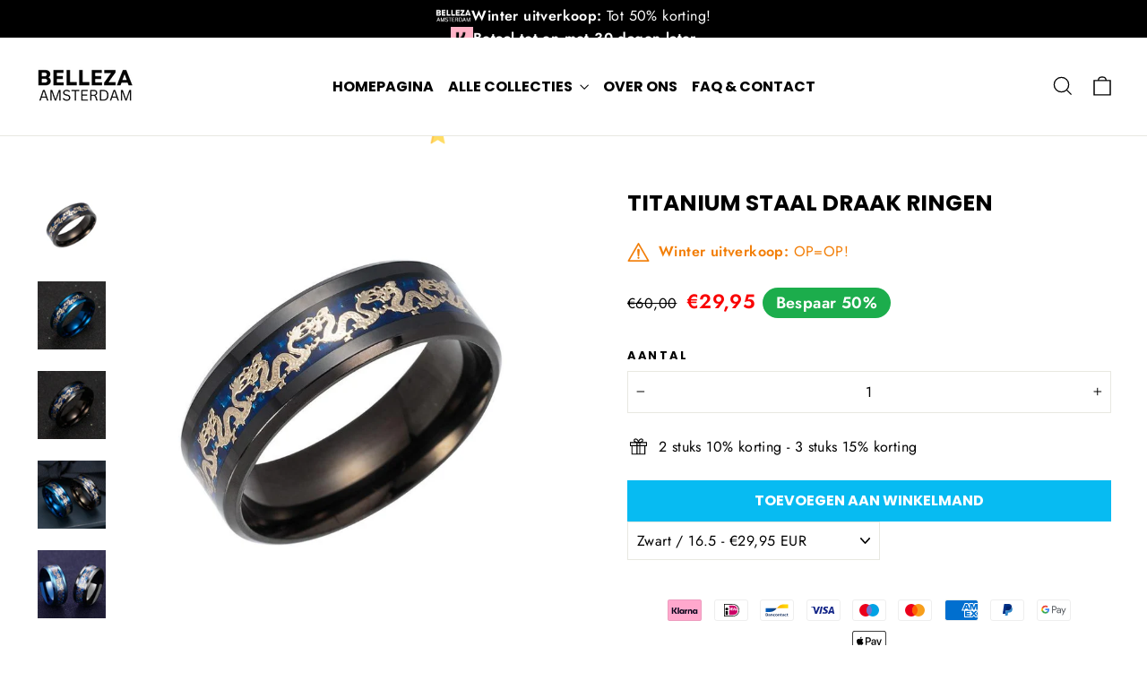

--- FILE ---
content_type: text/html; charset=utf-8
request_url: https://www.bellezaofficial.nl/products/titanium-staal-draak-ringen
body_size: 88230
content:
<!doctype html>
<html class="no-js" lang="nl" dir="ltr">
<head>
<script>
  window.consentmo_gcm_initial_state = "";
  window.consentmo_gcm_state = "1";
  window.consentmo_gcm_security_storage = "strict";
  window.consentmo_gcm_ad_storage = "marketing";
  window.consentmo_gcm_analytics_storage = "analytics";
  window.consentmo_gcm_functionality_storage = "functionality";
  window.consentmo_gcm_personalization_storage = "functionality";
  window.consentmo_gcm_ads_data_redaction = "true";
  window.consentmo_gcm_url_passthrough = "true";
  window.consentmo_gcm_data_layer_name = "dataLayer";
  
  // Google Consent Mode V2 integration script from Consentmo GDPR
  window.isenseRules = {};
  window.isenseRules.gcm = {
      gcmVersion: 2,
      integrationVersion: 3,
      customChanges: false,
      consentUpdated: false,
      initialState: 7,
      isCustomizationEnabled: false,
      adsDataRedaction: true,
      urlPassthrough: false,
      dataLayer: 'dataLayer',
      categories: { ad_personalization: "marketing", ad_storage: "marketing", ad_user_data: "marketing", analytics_storage: "analytics", functionality_storage: "functionality", personalization_storage: "functionality", security_storage: "strict"},
      storage: { ad_personalization: "false", ad_storage: "false", ad_user_data: "false", analytics_storage: "false", functionality_storage: "false", personalization_storage: "false", security_storage: "false", wait_for_update: 2000 }
  };
  if(window.consentmo_gcm_state !== null && window.consentmo_gcm_state !== "" && window.consentmo_gcm_state !== "0") {
    window.isenseRules.gcm.isCustomizationEnabled = true;
    window.isenseRules.gcm.initialState = window.consentmo_gcm_initial_state === null || window.consentmo_gcm_initial_state.trim() === "" ? window.isenseRules.gcm.initialState : window.consentmo_gcm_initial_state;
    window.isenseRules.gcm.categories.ad_storage = window.consentmo_gcm_ad_storage === null || window.consentmo_gcm_ad_storage.trim() === "" ? window.isenseRules.gcm.categories.ad_storage : window.consentmo_gcm_ad_storage;
    window.isenseRules.gcm.categories.ad_user_data = window.consentmo_gcm_ad_storage === null || window.consentmo_gcm_ad_storage.trim() === "" ? window.isenseRules.gcm.categories.ad_user_data : window.consentmo_gcm_ad_storage;
    window.isenseRules.gcm.categories.ad_personalization = window.consentmo_gcm_ad_storage === null || window.consentmo_gcm_ad_storage.trim() === "" ? window.isenseRules.gcm.categories.ad_personalization : window.consentmo_gcm_ad_storage;
    window.isenseRules.gcm.categories.analytics_storage = window.consentmo_gcm_analytics_storage === null || window.consentmo_gcm_analytics_storage.trim() === "" ? window.isenseRules.gcm.categories.analytics_storage : window.consentmo_gcm_analytics_storage;
    window.isenseRules.gcm.categories.functionality_storage = window.consentmo_gcm_functionality_storage === null || window.consentmo_gcm_functionality_storage.trim() === "" ? window.isenseRules.gcm.categories.functionality_storage : window.consentmo_gcm_functionality_storage;
    window.isenseRules.gcm.categories.personalization_storage = window.consentmo_gcm_personalization_storage === null || window.consentmo_gcm_personalization_storage.trim() === "" ? window.isenseRules.gcm.categories.personalization_storage : window.consentmo_gcm_personalization_storage;
    window.isenseRules.gcm.categories.security_storage = window.consentmo_gcm_security_storage === null || window.consentmo_gcm_security_storage.trim() === "" ? window.isenseRules.gcm.categories.security_storage : window.consentmo_gcm_security_storage;
    window.isenseRules.gcm.urlPassthrough = window.consentmo_gcm_url_passthrough === null || window.consentmo_gcm_url_passthrough.trim() === "" ? window.isenseRules.gcm.urlPassthrough : window.consentmo_gcm_url_passthrough;
    window.isenseRules.gcm.adsDataRedaction = window.consentmo_gcm_ads_data_redaction === null || window.consentmo_gcm_ads_data_redaction.trim() === "" ? window.isenseRules.gcm.adsDataRedaction : window.consentmo_gcm_ads_data_redaction;
    window.isenseRules.gcm.dataLayer = window.consentmo_gcm_data_layer_name === null || window.consentmo_gcm_data_layer_name.trim() === "" ? window.isenseRules.gcm.dataLayer : window.consentmo_gcm_data_layer_name;
  }
  window.isenseRules.initializeGcm = function (rules) {
    if(window.isenseRules.gcm.isCustomizationEnabled) {
      rules.initialState = window.isenseRules.gcm.initialState;
      rules.urlPassthrough = window.isenseRules.gcm.urlPassthrough === true || window.isenseRules.gcm.urlPassthrough === 'true';
      rules.adsDataRedaction = window.isenseRules.gcm.adsDataRedaction === true || window.isenseRules.gcm.adsDataRedaction === 'true';
    }
    
    let initialState = parseInt(rules.initialState);
    let marketingBlocked = initialState === 0 || initialState === 2 || initialState === 5 || initialState === 7;
    let analyticsBlocked = initialState === 0 || initialState === 3 || initialState === 6 || initialState === 7;
    let functionalityBlocked = initialState === 4 || initialState === 5 || initialState === 6 || initialState === 7;

    let gdprCache = localStorage.getItem('gdprCache') ? JSON.parse(localStorage.getItem('gdprCache')) : null;
    if (gdprCache && typeof gdprCache.updatedPreferences !== "undefined") {
      let updatedPreferences = gdprCache.updatedPreferences;
      marketingBlocked = parseInt(updatedPreferences.indexOf('marketing')) > -1;
      analyticsBlocked = parseInt(updatedPreferences.indexOf('analytics')) > -1;
      functionalityBlocked = parseInt(updatedPreferences.indexOf('functionality')) > -1;
    }

    Object.entries(rules.categories).forEach(category => {
      if(rules.storage.hasOwnProperty(category[0])) {
        switch(category[1]) {
          case 'strict':
            rules.storage[category[0]] = "granted";
            break;
          case 'marketing':
            rules.storage[category[0]] = marketingBlocked ? "denied" : "granted";
            break;
          case 'analytics':
            rules.storage[category[0]] = analyticsBlocked ? "denied" : "granted";
            break;
          case 'functionality':
            rules.storage[category[0]] = functionalityBlocked ? "denied" : "granted";
            break;
        }
      }
    });
    rules.consentUpdated = true;
    isenseRules.gcm = rules;
  }

  // Google Consent Mode - initialization start
  window.isenseRules.initializeGcm({
    ...window.isenseRules.gcm,
    adsDataRedaction: true,
    urlPassthrough: false,
    initialState: 7
  });

  /*
  * initialState acceptable values:
  * 0 - Set both ad_storage and analytics_storage to denied
  * 1 - Set all categories to granted
  * 2 - Set only ad_storage to denied
  * 3 - Set only analytics_storage to denied
  * 4 - Set only functionality_storage to denied
  * 5 - Set both ad_storage and functionality_storage to denied
  * 6 - Set both analytics_storage and functionality_storage to denied
  * 7 - Set all categories to denied
  */

  window[window.isenseRules.gcm.dataLayer] = window[window.isenseRules.gcm.dataLayer] || [];
  function gtag() { window[window.isenseRules.gcm.dataLayer].push(arguments); }
  gtag("consent", "default", isenseRules.gcm.storage);
  isenseRules.gcm.adsDataRedaction && gtag("set", "ads_data_redaction", isenseRules.gcm.adsDataRedaction);
  isenseRules.gcm.urlPassthrough && gtag("set", "url_passthrough", isenseRules.gcm.urlPassthrough);
</script>
  
<script>
window.KiwiSizing = window.KiwiSizing === undefined ? {} : window.KiwiSizing;
KiwiSizing.shop = "bellezatravel.myshopify.com";


KiwiSizing.data = {
  collections: "623060779333,265743859792",
  tags: "Jewelry",
  product: "6614868885584",
  vendor: "Belleza",
  type: "Sieraden",
  title: "Titanium Staal Draak Ringen",
  images: ["\/\/www.bellezaofficial.nl\/cdn\/shop\/products\/UTB8srj9z3QydeJk43PUq6AyQpXai.jpg?v=1679074316","\/\/www.bellezaofficial.nl\/cdn\/shop\/products\/UTB8t4Qdz8ahduJk43Jaq6zM8FXa5.jpg?v=1679074316","\/\/www.bellezaofficial.nl\/cdn\/shop\/products\/UTB8SrepAqrFXKJk43Ovq6ybnpXah.jpg?v=1679074316","\/\/www.bellezaofficial.nl\/cdn\/shop\/products\/UTB8PKSlACnEXKJk43Ubq6zLppXa6.jpg?v=1679074316","\/\/www.bellezaofficial.nl\/cdn\/shop\/products\/HTB1OTTOVrrpK1RjSZTEq6AWAVXaj_ed1db1ab-74db-4f03-a2ea-7b08e7652155.jpg?v=1679074316","\/\/www.bellezaofficial.nl\/cdn\/shop\/products\/H2abce3b52ff644a99e09714ab846d3b7U.jpg?v=1679074316","\/\/www.bellezaofficial.nl\/cdn\/shop\/products\/UTB88wISfVPJXKJkSahVq6xyzFXap.jpg?v=1679074316","\/\/www.bellezaofficial.nl\/cdn\/shop\/products\/dragong-steel-rings12_1.jpg?v=1634545632","\/\/www.bellezaofficial.nl\/cdn\/shop\/products\/dragong-steel-rings11_1.jpg?v=1634545630","\/\/www.bellezaofficial.nl\/cdn\/shop\/products\/dragong-steel-rings13_1.jpg?v=1634545632","\/\/www.bellezaofficial.nl\/cdn\/shop\/products\/H71545b708cf943b2b7e52059e08e3e9c7.jpg?v=1634545630","\/\/www.bellezaofficial.nl\/cdn\/shop\/products\/H95da6914a4ee46a4aee58a4400573c7af.jpg?v=1634545631"],
  options: [{"name":"Hoofdkleur steen","position":1,"values":["Zwart","Blauw","Zwart Goud","Zwart Zwart"]},{"name":"Maat","position":2,"values":["16.5","17.25","18","19","19.75","20.5"]}],
  variants: [{"id":39571285672016,"title":"Zwart \/ 16.5","option1":"Zwart","option2":"16.5","option3":null,"sku":"DE304001","requires_shipping":true,"taxable":false,"featured_image":{"id":28989210263632,"product_id":6614868885584,"position":1,"created_at":"2021-10-18T10:27:08+02:00","updated_at":"2023-03-17T18:31:56+01:00","alt":"Titanium Staal Draak Ringen Belleza","width":800,"height":800,"src":"\/\/www.bellezaofficial.nl\/cdn\/shop\/products\/UTB8srj9z3QydeJk43PUq6AyQpXai.jpg?v=1679074316","variant_ids":[39571285672016]},"available":true,"name":"Titanium Staal Draak Ringen - Zwart \/ 16.5","public_title":"Zwart \/ 16.5","options":["Zwart","16.5"],"price":2995,"weight":0,"compare_at_price":6000,"inventory_management":"shopify","barcode":null,"featured_media":{"alt":"Titanium Staal Draak Ringen Belleza","id":21327748792400,"position":1,"preview_image":{"aspect_ratio":1.0,"height":800,"width":800,"src":"\/\/www.bellezaofficial.nl\/cdn\/shop\/products\/UTB8srj9z3QydeJk43PUq6AyQpXai.jpg?v=1679074316"}},"requires_selling_plan":false,"selling_plan_allocations":[],"quantity_rule":{"min":1,"max":null,"increment":1}},{"id":39571285409872,"title":"Zwart \/ 17.25","option1":"Zwart","option2":"17.25","option3":null,"sku":"DE304002","requires_shipping":true,"taxable":false,"featured_image":{"id":28989210525776,"product_id":6614868885584,"position":3,"created_at":"2021-10-18T10:27:08+02:00","updated_at":"2023-03-17T18:31:56+01:00","alt":"Titanium Staal Draak Ringen Belleza","width":1000,"height":1000,"src":"\/\/www.bellezaofficial.nl\/cdn\/shop\/products\/UTB8SrepAqrFXKJk43Ovq6ybnpXah.jpg?v=1679074316","variant_ids":[39571284885584,39571285147728,39571285409872,39571286458448,39571286720592]},"available":true,"name":"Titanium Staal Draak Ringen - Zwart \/ 17.25","public_title":"Zwart \/ 17.25","options":["Zwart","17.25"],"price":2995,"weight":0,"compare_at_price":6000,"inventory_management":"shopify","barcode":null,"featured_media":{"alt":"Titanium Staal Draak Ringen Belleza","id":21327748628560,"position":3,"preview_image":{"aspect_ratio":1.0,"height":1000,"width":1000,"src":"\/\/www.bellezaofficial.nl\/cdn\/shop\/products\/UTB8SrepAqrFXKJk43Ovq6ybnpXah.jpg?v=1679074316"}},"requires_selling_plan":false,"selling_plan_allocations":[],"quantity_rule":{"min":1,"max":null,"increment":1}},{"id":39571285147728,"title":"Zwart \/ 18","option1":"Zwart","option2":"18","option3":null,"sku":"DE304003","requires_shipping":true,"taxable":false,"featured_image":{"id":28989210525776,"product_id":6614868885584,"position":3,"created_at":"2021-10-18T10:27:08+02:00","updated_at":"2023-03-17T18:31:56+01:00","alt":"Titanium Staal Draak Ringen Belleza","width":1000,"height":1000,"src":"\/\/www.bellezaofficial.nl\/cdn\/shop\/products\/UTB8SrepAqrFXKJk43Ovq6ybnpXah.jpg?v=1679074316","variant_ids":[39571284885584,39571285147728,39571285409872,39571286458448,39571286720592]},"available":true,"name":"Titanium Staal Draak Ringen - Zwart \/ 18","public_title":"Zwart \/ 18","options":["Zwart","18"],"price":2995,"weight":0,"compare_at_price":6000,"inventory_management":"shopify","barcode":null,"featured_media":{"alt":"Titanium Staal Draak Ringen Belleza","id":21327748628560,"position":3,"preview_image":{"aspect_ratio":1.0,"height":1000,"width":1000,"src":"\/\/www.bellezaofficial.nl\/cdn\/shop\/products\/UTB8SrepAqrFXKJk43Ovq6ybnpXah.jpg?v=1679074316"}},"requires_selling_plan":false,"selling_plan_allocations":[],"quantity_rule":{"min":1,"max":null,"increment":1}},{"id":39571284885584,"title":"Zwart \/ 19","option1":"Zwart","option2":"19","option3":null,"sku":"DE304004","requires_shipping":true,"taxable":false,"featured_image":{"id":28989210525776,"product_id":6614868885584,"position":3,"created_at":"2021-10-18T10:27:08+02:00","updated_at":"2023-03-17T18:31:56+01:00","alt":"Titanium Staal Draak Ringen Belleza","width":1000,"height":1000,"src":"\/\/www.bellezaofficial.nl\/cdn\/shop\/products\/UTB8SrepAqrFXKJk43Ovq6ybnpXah.jpg?v=1679074316","variant_ids":[39571284885584,39571285147728,39571285409872,39571286458448,39571286720592]},"available":true,"name":"Titanium Staal Draak Ringen - Zwart \/ 19","public_title":"Zwart \/ 19","options":["Zwart","19"],"price":2995,"weight":0,"compare_at_price":6000,"inventory_management":"shopify","barcode":null,"featured_media":{"alt":"Titanium Staal Draak Ringen Belleza","id":21327748628560,"position":3,"preview_image":{"aspect_ratio":1.0,"height":1000,"width":1000,"src":"\/\/www.bellezaofficial.nl\/cdn\/shop\/products\/UTB8SrepAqrFXKJk43Ovq6ybnpXah.jpg?v=1679074316"}},"requires_selling_plan":false,"selling_plan_allocations":[],"quantity_rule":{"min":1,"max":null,"increment":1}},{"id":39571286720592,"title":"Zwart \/ 19.75","option1":"Zwart","option2":"19.75","option3":null,"sku":"DE304005","requires_shipping":true,"taxable":false,"featured_image":{"id":28989210525776,"product_id":6614868885584,"position":3,"created_at":"2021-10-18T10:27:08+02:00","updated_at":"2023-03-17T18:31:56+01:00","alt":"Titanium Staal Draak Ringen Belleza","width":1000,"height":1000,"src":"\/\/www.bellezaofficial.nl\/cdn\/shop\/products\/UTB8SrepAqrFXKJk43Ovq6ybnpXah.jpg?v=1679074316","variant_ids":[39571284885584,39571285147728,39571285409872,39571286458448,39571286720592]},"available":true,"name":"Titanium Staal Draak Ringen - Zwart \/ 19.75","public_title":"Zwart \/ 19.75","options":["Zwart","19.75"],"price":2995,"weight":0,"compare_at_price":6000,"inventory_management":"shopify","barcode":null,"featured_media":{"alt":"Titanium Staal Draak Ringen Belleza","id":21327748628560,"position":3,"preview_image":{"aspect_ratio":1.0,"height":1000,"width":1000,"src":"\/\/www.bellezaofficial.nl\/cdn\/shop\/products\/UTB8SrepAqrFXKJk43Ovq6ybnpXah.jpg?v=1679074316"}},"requires_selling_plan":false,"selling_plan_allocations":[],"quantity_rule":{"min":1,"max":null,"increment":1}},{"id":39571286458448,"title":"Zwart \/ 20.5","option1":"Zwart","option2":"20.5","option3":null,"sku":"DE304006","requires_shipping":true,"taxable":false,"featured_image":{"id":28989210525776,"product_id":6614868885584,"position":3,"created_at":"2021-10-18T10:27:08+02:00","updated_at":"2023-03-17T18:31:56+01:00","alt":"Titanium Staal Draak Ringen Belleza","width":1000,"height":1000,"src":"\/\/www.bellezaofficial.nl\/cdn\/shop\/products\/UTB8SrepAqrFXKJk43Ovq6ybnpXah.jpg?v=1679074316","variant_ids":[39571284885584,39571285147728,39571285409872,39571286458448,39571286720592]},"available":true,"name":"Titanium Staal Draak Ringen - Zwart \/ 20.5","public_title":"Zwart \/ 20.5","options":["Zwart","20.5"],"price":2995,"weight":0,"compare_at_price":6000,"inventory_management":"shopify","barcode":null,"featured_media":{"alt":"Titanium Staal Draak Ringen Belleza","id":21327748628560,"position":3,"preview_image":{"aspect_ratio":1.0,"height":1000,"width":1000,"src":"\/\/www.bellezaofficial.nl\/cdn\/shop\/products\/UTB8SrepAqrFXKJk43Ovq6ybnpXah.jpg?v=1679074316"}},"requires_selling_plan":false,"selling_plan_allocations":[],"quantity_rule":{"min":1,"max":null,"increment":1}},{"id":39571285606480,"title":"Blauw \/ 16.5","option1":"Blauw","option2":"16.5","option3":null,"sku":"DE304007","requires_shipping":true,"taxable":false,"featured_image":{"id":28989210787920,"product_id":6614868885584,"position":2,"created_at":"2021-10-18T10:27:08+02:00","updated_at":"2023-03-17T18:31:56+01:00","alt":"Titanium Staal Draak Ringen Belleza","width":1000,"height":1000,"src":"\/\/www.bellezaofficial.nl\/cdn\/shop\/products\/UTB8t4Qdz8ahduJk43Jaq6zM8FXa5.jpg?v=1679074316","variant_ids":[39571284820048,39571285082192,39571285344336,39571285606480,39571286392912,39571286655056]},"available":true,"name":"Titanium Staal Draak Ringen - Blauw \/ 16.5","public_title":"Blauw \/ 16.5","options":["Blauw","16.5"],"price":2995,"weight":0,"compare_at_price":6000,"inventory_management":"shopify","barcode":null,"featured_media":{"alt":"Titanium Staal Draak Ringen Belleza","id":21327748595792,"position":2,"preview_image":{"aspect_ratio":1.0,"height":1000,"width":1000,"src":"\/\/www.bellezaofficial.nl\/cdn\/shop\/products\/UTB8t4Qdz8ahduJk43Jaq6zM8FXa5.jpg?v=1679074316"}},"requires_selling_plan":false,"selling_plan_allocations":[],"quantity_rule":{"min":1,"max":null,"increment":1}},{"id":39571285344336,"title":"Blauw \/ 17.25","option1":"Blauw","option2":"17.25","option3":null,"sku":"DE304008","requires_shipping":true,"taxable":false,"featured_image":{"id":28989210787920,"product_id":6614868885584,"position":2,"created_at":"2021-10-18T10:27:08+02:00","updated_at":"2023-03-17T18:31:56+01:00","alt":"Titanium Staal Draak Ringen Belleza","width":1000,"height":1000,"src":"\/\/www.bellezaofficial.nl\/cdn\/shop\/products\/UTB8t4Qdz8ahduJk43Jaq6zM8FXa5.jpg?v=1679074316","variant_ids":[39571284820048,39571285082192,39571285344336,39571285606480,39571286392912,39571286655056]},"available":true,"name":"Titanium Staal Draak Ringen - Blauw \/ 17.25","public_title":"Blauw \/ 17.25","options":["Blauw","17.25"],"price":2995,"weight":0,"compare_at_price":6000,"inventory_management":"shopify","barcode":null,"featured_media":{"alt":"Titanium Staal Draak Ringen Belleza","id":21327748595792,"position":2,"preview_image":{"aspect_ratio":1.0,"height":1000,"width":1000,"src":"\/\/www.bellezaofficial.nl\/cdn\/shop\/products\/UTB8t4Qdz8ahduJk43Jaq6zM8FXa5.jpg?v=1679074316"}},"requires_selling_plan":false,"selling_plan_allocations":[],"quantity_rule":{"min":1,"max":null,"increment":1}},{"id":39571285082192,"title":"Blauw \/ 18","option1":"Blauw","option2":"18","option3":null,"sku":"DE304009","requires_shipping":true,"taxable":false,"featured_image":{"id":28989210787920,"product_id":6614868885584,"position":2,"created_at":"2021-10-18T10:27:08+02:00","updated_at":"2023-03-17T18:31:56+01:00","alt":"Titanium Staal Draak Ringen Belleza","width":1000,"height":1000,"src":"\/\/www.bellezaofficial.nl\/cdn\/shop\/products\/UTB8t4Qdz8ahduJk43Jaq6zM8FXa5.jpg?v=1679074316","variant_ids":[39571284820048,39571285082192,39571285344336,39571285606480,39571286392912,39571286655056]},"available":true,"name":"Titanium Staal Draak Ringen - Blauw \/ 18","public_title":"Blauw \/ 18","options":["Blauw","18"],"price":2995,"weight":0,"compare_at_price":6000,"inventory_management":"shopify","barcode":null,"featured_media":{"alt":"Titanium Staal Draak Ringen Belleza","id":21327748595792,"position":2,"preview_image":{"aspect_ratio":1.0,"height":1000,"width":1000,"src":"\/\/www.bellezaofficial.nl\/cdn\/shop\/products\/UTB8t4Qdz8ahduJk43Jaq6zM8FXa5.jpg?v=1679074316"}},"requires_selling_plan":false,"selling_plan_allocations":[],"quantity_rule":{"min":1,"max":null,"increment":1}},{"id":39571284820048,"title":"Blauw \/ 19","option1":"Blauw","option2":"19","option3":null,"sku":"DE304010","requires_shipping":true,"taxable":false,"featured_image":{"id":28989210787920,"product_id":6614868885584,"position":2,"created_at":"2021-10-18T10:27:08+02:00","updated_at":"2023-03-17T18:31:56+01:00","alt":"Titanium Staal Draak Ringen Belleza","width":1000,"height":1000,"src":"\/\/www.bellezaofficial.nl\/cdn\/shop\/products\/UTB8t4Qdz8ahduJk43Jaq6zM8FXa5.jpg?v=1679074316","variant_ids":[39571284820048,39571285082192,39571285344336,39571285606480,39571286392912,39571286655056]},"available":true,"name":"Titanium Staal Draak Ringen - Blauw \/ 19","public_title":"Blauw \/ 19","options":["Blauw","19"],"price":2995,"weight":0,"compare_at_price":6000,"inventory_management":"shopify","barcode":null,"featured_media":{"alt":"Titanium Staal Draak Ringen Belleza","id":21327748595792,"position":2,"preview_image":{"aspect_ratio":1.0,"height":1000,"width":1000,"src":"\/\/www.bellezaofficial.nl\/cdn\/shop\/products\/UTB8t4Qdz8ahduJk43Jaq6zM8FXa5.jpg?v=1679074316"}},"requires_selling_plan":false,"selling_plan_allocations":[],"quantity_rule":{"min":1,"max":null,"increment":1}},{"id":39571286655056,"title":"Blauw \/ 19.75","option1":"Blauw","option2":"19.75","option3":null,"sku":"DE304011","requires_shipping":true,"taxable":false,"featured_image":{"id":28989210787920,"product_id":6614868885584,"position":2,"created_at":"2021-10-18T10:27:08+02:00","updated_at":"2023-03-17T18:31:56+01:00","alt":"Titanium Staal Draak Ringen Belleza","width":1000,"height":1000,"src":"\/\/www.bellezaofficial.nl\/cdn\/shop\/products\/UTB8t4Qdz8ahduJk43Jaq6zM8FXa5.jpg?v=1679074316","variant_ids":[39571284820048,39571285082192,39571285344336,39571285606480,39571286392912,39571286655056]},"available":true,"name":"Titanium Staal Draak Ringen - Blauw \/ 19.75","public_title":"Blauw \/ 19.75","options":["Blauw","19.75"],"price":2995,"weight":0,"compare_at_price":6000,"inventory_management":"shopify","barcode":null,"featured_media":{"alt":"Titanium Staal Draak Ringen Belleza","id":21327748595792,"position":2,"preview_image":{"aspect_ratio":1.0,"height":1000,"width":1000,"src":"\/\/www.bellezaofficial.nl\/cdn\/shop\/products\/UTB8t4Qdz8ahduJk43Jaq6zM8FXa5.jpg?v=1679074316"}},"requires_selling_plan":false,"selling_plan_allocations":[],"quantity_rule":{"min":1,"max":null,"increment":1}},{"id":39571286392912,"title":"Blauw \/ 20.5","option1":"Blauw","option2":"20.5","option3":null,"sku":"DE304012","requires_shipping":true,"taxable":false,"featured_image":{"id":28989210787920,"product_id":6614868885584,"position":2,"created_at":"2021-10-18T10:27:08+02:00","updated_at":"2023-03-17T18:31:56+01:00","alt":"Titanium Staal Draak Ringen Belleza","width":1000,"height":1000,"src":"\/\/www.bellezaofficial.nl\/cdn\/shop\/products\/UTB8t4Qdz8ahduJk43Jaq6zM8FXa5.jpg?v=1679074316","variant_ids":[39571284820048,39571285082192,39571285344336,39571285606480,39571286392912,39571286655056]},"available":true,"name":"Titanium Staal Draak Ringen - Blauw \/ 20.5","public_title":"Blauw \/ 20.5","options":["Blauw","20.5"],"price":2995,"weight":0,"compare_at_price":6000,"inventory_management":"shopify","barcode":null,"featured_media":{"alt":"Titanium Staal Draak Ringen Belleza","id":21327748595792,"position":2,"preview_image":{"aspect_ratio":1.0,"height":1000,"width":1000,"src":"\/\/www.bellezaofficial.nl\/cdn\/shop\/products\/UTB8t4Qdz8ahduJk43Jaq6zM8FXa5.jpg?v=1679074316"}},"requires_selling_plan":false,"selling_plan_allocations":[],"quantity_rule":{"min":1,"max":null,"increment":1}},{"id":39571285737552,"title":"Zwart Goud \/ 16.5","option1":"Zwart Goud","option2":"16.5","option3":null,"sku":"DE304013","requires_shipping":true,"taxable":false,"featured_image":{"id":28989210755152,"product_id":6614868885584,"position":8,"created_at":"2021-10-18T10:27:08+02:00","updated_at":"2021-10-18T10:27:12+02:00","alt":"Titanium Staal Draak Ringen Belleza","width":500,"height":500,"src":"\/\/www.bellezaofficial.nl\/cdn\/shop\/products\/dragong-steel-rings12_1.jpg?v=1634545632","variant_ids":[39571284951120,39571285213264,39571285475408,39571285737552,39571286523984,39571286786128]},"available":true,"name":"Titanium Staal Draak Ringen - Zwart Goud \/ 16.5","public_title":"Zwart Goud \/ 16.5","options":["Zwart Goud","16.5"],"price":2995,"weight":0,"compare_at_price":6000,"inventory_management":"shopify","barcode":null,"featured_media":{"alt":"Titanium Staal Draak Ringen Belleza","id":21327748825168,"position":8,"preview_image":{"aspect_ratio":1.0,"height":500,"width":500,"src":"\/\/www.bellezaofficial.nl\/cdn\/shop\/products\/dragong-steel-rings12_1.jpg?v=1634545632"}},"requires_selling_plan":false,"selling_plan_allocations":[],"quantity_rule":{"min":1,"max":null,"increment":1}},{"id":39571285475408,"title":"Zwart Goud \/ 17.25","option1":"Zwart Goud","option2":"17.25","option3":null,"sku":"DE304014","requires_shipping":true,"taxable":false,"featured_image":{"id":28989210755152,"product_id":6614868885584,"position":8,"created_at":"2021-10-18T10:27:08+02:00","updated_at":"2021-10-18T10:27:12+02:00","alt":"Titanium Staal Draak Ringen Belleza","width":500,"height":500,"src":"\/\/www.bellezaofficial.nl\/cdn\/shop\/products\/dragong-steel-rings12_1.jpg?v=1634545632","variant_ids":[39571284951120,39571285213264,39571285475408,39571285737552,39571286523984,39571286786128]},"available":true,"name":"Titanium Staal Draak Ringen - Zwart Goud \/ 17.25","public_title":"Zwart Goud \/ 17.25","options":["Zwart Goud","17.25"],"price":2995,"weight":0,"compare_at_price":6000,"inventory_management":"shopify","barcode":null,"featured_media":{"alt":"Titanium Staal Draak Ringen Belleza","id":21327748825168,"position":8,"preview_image":{"aspect_ratio":1.0,"height":500,"width":500,"src":"\/\/www.bellezaofficial.nl\/cdn\/shop\/products\/dragong-steel-rings12_1.jpg?v=1634545632"}},"requires_selling_plan":false,"selling_plan_allocations":[],"quantity_rule":{"min":1,"max":null,"increment":1}},{"id":39571285213264,"title":"Zwart Goud \/ 18","option1":"Zwart Goud","option2":"18","option3":null,"sku":"DE304015","requires_shipping":true,"taxable":false,"featured_image":{"id":28989210755152,"product_id":6614868885584,"position":8,"created_at":"2021-10-18T10:27:08+02:00","updated_at":"2021-10-18T10:27:12+02:00","alt":"Titanium Staal Draak Ringen Belleza","width":500,"height":500,"src":"\/\/www.bellezaofficial.nl\/cdn\/shop\/products\/dragong-steel-rings12_1.jpg?v=1634545632","variant_ids":[39571284951120,39571285213264,39571285475408,39571285737552,39571286523984,39571286786128]},"available":true,"name":"Titanium Staal Draak Ringen - Zwart Goud \/ 18","public_title":"Zwart Goud \/ 18","options":["Zwart Goud","18"],"price":2995,"weight":0,"compare_at_price":6000,"inventory_management":"shopify","barcode":null,"featured_media":{"alt":"Titanium Staal Draak Ringen Belleza","id":21327748825168,"position":8,"preview_image":{"aspect_ratio":1.0,"height":500,"width":500,"src":"\/\/www.bellezaofficial.nl\/cdn\/shop\/products\/dragong-steel-rings12_1.jpg?v=1634545632"}},"requires_selling_plan":false,"selling_plan_allocations":[],"quantity_rule":{"min":1,"max":null,"increment":1}},{"id":39571284951120,"title":"Zwart Goud \/ 19","option1":"Zwart Goud","option2":"19","option3":null,"sku":"DE304016","requires_shipping":true,"taxable":false,"featured_image":{"id":28989210755152,"product_id":6614868885584,"position":8,"created_at":"2021-10-18T10:27:08+02:00","updated_at":"2021-10-18T10:27:12+02:00","alt":"Titanium Staal Draak Ringen Belleza","width":500,"height":500,"src":"\/\/www.bellezaofficial.nl\/cdn\/shop\/products\/dragong-steel-rings12_1.jpg?v=1634545632","variant_ids":[39571284951120,39571285213264,39571285475408,39571285737552,39571286523984,39571286786128]},"available":true,"name":"Titanium Staal Draak Ringen - Zwart Goud \/ 19","public_title":"Zwart Goud \/ 19","options":["Zwart Goud","19"],"price":2995,"weight":0,"compare_at_price":6000,"inventory_management":"shopify","barcode":null,"featured_media":{"alt":"Titanium Staal Draak Ringen Belleza","id":21327748825168,"position":8,"preview_image":{"aspect_ratio":1.0,"height":500,"width":500,"src":"\/\/www.bellezaofficial.nl\/cdn\/shop\/products\/dragong-steel-rings12_1.jpg?v=1634545632"}},"requires_selling_plan":false,"selling_plan_allocations":[],"quantity_rule":{"min":1,"max":null,"increment":1}},{"id":39571286786128,"title":"Zwart Goud \/ 19.75","option1":"Zwart Goud","option2":"19.75","option3":null,"sku":"DE304017","requires_shipping":true,"taxable":false,"featured_image":{"id":28989210755152,"product_id":6614868885584,"position":8,"created_at":"2021-10-18T10:27:08+02:00","updated_at":"2021-10-18T10:27:12+02:00","alt":"Titanium Staal Draak Ringen Belleza","width":500,"height":500,"src":"\/\/www.bellezaofficial.nl\/cdn\/shop\/products\/dragong-steel-rings12_1.jpg?v=1634545632","variant_ids":[39571284951120,39571285213264,39571285475408,39571285737552,39571286523984,39571286786128]},"available":true,"name":"Titanium Staal Draak Ringen - Zwart Goud \/ 19.75","public_title":"Zwart Goud \/ 19.75","options":["Zwart Goud","19.75"],"price":2995,"weight":0,"compare_at_price":6000,"inventory_management":"shopify","barcode":null,"featured_media":{"alt":"Titanium Staal Draak Ringen Belleza","id":21327748825168,"position":8,"preview_image":{"aspect_ratio":1.0,"height":500,"width":500,"src":"\/\/www.bellezaofficial.nl\/cdn\/shop\/products\/dragong-steel-rings12_1.jpg?v=1634545632"}},"requires_selling_plan":false,"selling_plan_allocations":[],"quantity_rule":{"min":1,"max":null,"increment":1}},{"id":39571286523984,"title":"Zwart Goud \/ 20.5","option1":"Zwart Goud","option2":"20.5","option3":null,"sku":"DE304018","requires_shipping":true,"taxable":false,"featured_image":{"id":28989210755152,"product_id":6614868885584,"position":8,"created_at":"2021-10-18T10:27:08+02:00","updated_at":"2021-10-18T10:27:12+02:00","alt":"Titanium Staal Draak Ringen Belleza","width":500,"height":500,"src":"\/\/www.bellezaofficial.nl\/cdn\/shop\/products\/dragong-steel-rings12_1.jpg?v=1634545632","variant_ids":[39571284951120,39571285213264,39571285475408,39571285737552,39571286523984,39571286786128]},"available":true,"name":"Titanium Staal Draak Ringen - Zwart Goud \/ 20.5","public_title":"Zwart Goud \/ 20.5","options":["Zwart Goud","20.5"],"price":2995,"weight":0,"compare_at_price":6000,"inventory_management":"shopify","barcode":null,"featured_media":{"alt":"Titanium Staal Draak Ringen Belleza","id":21327748825168,"position":8,"preview_image":{"aspect_ratio":1.0,"height":500,"width":500,"src":"\/\/www.bellezaofficial.nl\/cdn\/shop\/products\/dragong-steel-rings12_1.jpg?v=1634545632"}},"requires_selling_plan":false,"selling_plan_allocations":[],"quantity_rule":{"min":1,"max":null,"increment":1}},{"id":39571285803088,"title":"Zwart Zwart \/ 16.5","option1":"Zwart Zwart","option2":"16.5","option3":null,"sku":"DE304019","requires_shipping":true,"taxable":false,"featured_image":{"id":28989210624080,"product_id":6614868885584,"position":6,"created_at":"2021-10-18T10:27:08+02:00","updated_at":"2023-03-17T18:31:56+01:00","alt":"Titanium Staal Draak Ringen Belleza","width":750,"height":750,"src":"\/\/www.bellezaofficial.nl\/cdn\/shop\/products\/H2abce3b52ff644a99e09714ab846d3b7U.jpg?v=1679074316","variant_ids":[39571285016656,39571285278800,39571285540944,39571285803088,39571286589520,39571286851664]},"available":true,"name":"Titanium Staal Draak Ringen - Zwart Zwart \/ 16.5","public_title":"Zwart Zwart \/ 16.5","options":["Zwart Zwart","16.5"],"price":2995,"weight":0,"compare_at_price":6000,"inventory_management":"shopify","barcode":null,"featured_media":{"alt":"Titanium Staal Draak Ringen Belleza","id":21327748726864,"position":6,"preview_image":{"aspect_ratio":1.0,"height":750,"width":750,"src":"\/\/www.bellezaofficial.nl\/cdn\/shop\/products\/H2abce3b52ff644a99e09714ab846d3b7U.jpg?v=1679074316"}},"requires_selling_plan":false,"selling_plan_allocations":[],"quantity_rule":{"min":1,"max":null,"increment":1}},{"id":39571285540944,"title":"Zwart Zwart \/ 17.25","option1":"Zwart Zwart","option2":"17.25","option3":null,"sku":"DE304020","requires_shipping":true,"taxable":false,"featured_image":{"id":28989210624080,"product_id":6614868885584,"position":6,"created_at":"2021-10-18T10:27:08+02:00","updated_at":"2023-03-17T18:31:56+01:00","alt":"Titanium Staal Draak Ringen Belleza","width":750,"height":750,"src":"\/\/www.bellezaofficial.nl\/cdn\/shop\/products\/H2abce3b52ff644a99e09714ab846d3b7U.jpg?v=1679074316","variant_ids":[39571285016656,39571285278800,39571285540944,39571285803088,39571286589520,39571286851664]},"available":true,"name":"Titanium Staal Draak Ringen - Zwart Zwart \/ 17.25","public_title":"Zwart Zwart \/ 17.25","options":["Zwart Zwart","17.25"],"price":2995,"weight":0,"compare_at_price":6000,"inventory_management":"shopify","barcode":null,"featured_media":{"alt":"Titanium Staal Draak Ringen Belleza","id":21327748726864,"position":6,"preview_image":{"aspect_ratio":1.0,"height":750,"width":750,"src":"\/\/www.bellezaofficial.nl\/cdn\/shop\/products\/H2abce3b52ff644a99e09714ab846d3b7U.jpg?v=1679074316"}},"requires_selling_plan":false,"selling_plan_allocations":[],"quantity_rule":{"min":1,"max":null,"increment":1}},{"id":39571285278800,"title":"Zwart Zwart \/ 18","option1":"Zwart Zwart","option2":"18","option3":null,"sku":"DE304021","requires_shipping":true,"taxable":false,"featured_image":{"id":28989210624080,"product_id":6614868885584,"position":6,"created_at":"2021-10-18T10:27:08+02:00","updated_at":"2023-03-17T18:31:56+01:00","alt":"Titanium Staal Draak Ringen Belleza","width":750,"height":750,"src":"\/\/www.bellezaofficial.nl\/cdn\/shop\/products\/H2abce3b52ff644a99e09714ab846d3b7U.jpg?v=1679074316","variant_ids":[39571285016656,39571285278800,39571285540944,39571285803088,39571286589520,39571286851664]},"available":true,"name":"Titanium Staal Draak Ringen - Zwart Zwart \/ 18","public_title":"Zwart Zwart \/ 18","options":["Zwart Zwart","18"],"price":2995,"weight":0,"compare_at_price":6000,"inventory_management":"shopify","barcode":null,"featured_media":{"alt":"Titanium Staal Draak Ringen Belleza","id":21327748726864,"position":6,"preview_image":{"aspect_ratio":1.0,"height":750,"width":750,"src":"\/\/www.bellezaofficial.nl\/cdn\/shop\/products\/H2abce3b52ff644a99e09714ab846d3b7U.jpg?v=1679074316"}},"requires_selling_plan":false,"selling_plan_allocations":[],"quantity_rule":{"min":1,"max":null,"increment":1}},{"id":39571285016656,"title":"Zwart Zwart \/ 19","option1":"Zwart Zwart","option2":"19","option3":null,"sku":"DE304022","requires_shipping":true,"taxable":false,"featured_image":{"id":28989210624080,"product_id":6614868885584,"position":6,"created_at":"2021-10-18T10:27:08+02:00","updated_at":"2023-03-17T18:31:56+01:00","alt":"Titanium Staal Draak Ringen Belleza","width":750,"height":750,"src":"\/\/www.bellezaofficial.nl\/cdn\/shop\/products\/H2abce3b52ff644a99e09714ab846d3b7U.jpg?v=1679074316","variant_ids":[39571285016656,39571285278800,39571285540944,39571285803088,39571286589520,39571286851664]},"available":true,"name":"Titanium Staal Draak Ringen - Zwart Zwart \/ 19","public_title":"Zwart Zwart \/ 19","options":["Zwart Zwart","19"],"price":2995,"weight":0,"compare_at_price":6000,"inventory_management":"shopify","barcode":null,"featured_media":{"alt":"Titanium Staal Draak Ringen Belleza","id":21327748726864,"position":6,"preview_image":{"aspect_ratio":1.0,"height":750,"width":750,"src":"\/\/www.bellezaofficial.nl\/cdn\/shop\/products\/H2abce3b52ff644a99e09714ab846d3b7U.jpg?v=1679074316"}},"requires_selling_plan":false,"selling_plan_allocations":[],"quantity_rule":{"min":1,"max":null,"increment":1}},{"id":39571286851664,"title":"Zwart Zwart \/ 19.75","option1":"Zwart Zwart","option2":"19.75","option3":null,"sku":"DE304023","requires_shipping":true,"taxable":false,"featured_image":{"id":28989210624080,"product_id":6614868885584,"position":6,"created_at":"2021-10-18T10:27:08+02:00","updated_at":"2023-03-17T18:31:56+01:00","alt":"Titanium Staal Draak Ringen Belleza","width":750,"height":750,"src":"\/\/www.bellezaofficial.nl\/cdn\/shop\/products\/H2abce3b52ff644a99e09714ab846d3b7U.jpg?v=1679074316","variant_ids":[39571285016656,39571285278800,39571285540944,39571285803088,39571286589520,39571286851664]},"available":true,"name":"Titanium Staal Draak Ringen - Zwart Zwart \/ 19.75","public_title":"Zwart Zwart \/ 19.75","options":["Zwart Zwart","19.75"],"price":2995,"weight":0,"compare_at_price":6000,"inventory_management":"shopify","barcode":null,"featured_media":{"alt":"Titanium Staal Draak Ringen Belleza","id":21327748726864,"position":6,"preview_image":{"aspect_ratio":1.0,"height":750,"width":750,"src":"\/\/www.bellezaofficial.nl\/cdn\/shop\/products\/H2abce3b52ff644a99e09714ab846d3b7U.jpg?v=1679074316"}},"requires_selling_plan":false,"selling_plan_allocations":[],"quantity_rule":{"min":1,"max":null,"increment":1}},{"id":39571286589520,"title":"Zwart Zwart \/ 20.5","option1":"Zwart Zwart","option2":"20.5","option3":null,"sku":"DE304024","requires_shipping":true,"taxable":false,"featured_image":{"id":28989210624080,"product_id":6614868885584,"position":6,"created_at":"2021-10-18T10:27:08+02:00","updated_at":"2023-03-17T18:31:56+01:00","alt":"Titanium Staal Draak Ringen Belleza","width":750,"height":750,"src":"\/\/www.bellezaofficial.nl\/cdn\/shop\/products\/H2abce3b52ff644a99e09714ab846d3b7U.jpg?v=1679074316","variant_ids":[39571285016656,39571285278800,39571285540944,39571285803088,39571286589520,39571286851664]},"available":true,"name":"Titanium Staal Draak Ringen - Zwart Zwart \/ 20.5","public_title":"Zwart Zwart \/ 20.5","options":["Zwart Zwart","20.5"],"price":2995,"weight":0,"compare_at_price":6000,"inventory_management":"shopify","barcode":null,"featured_media":{"alt":"Titanium Staal Draak Ringen Belleza","id":21327748726864,"position":6,"preview_image":{"aspect_ratio":1.0,"height":750,"width":750,"src":"\/\/www.bellezaofficial.nl\/cdn\/shop\/products\/H2abce3b52ff644a99e09714ab846d3b7U.jpg?v=1679074316"}},"requires_selling_plan":false,"selling_plan_allocations":[],"quantity_rule":{"min":1,"max":null,"increment":1}}],
};

</script>
  <meta charset="utf-8">
  <meta http-equiv="X-UA-Compatible" content="IE=edge,chrome=1">
  <meta name="viewport" content="width=device-width,initial-scale=1">
  <meta name="theme-color" content="#07bbf2">
  <link rel="canonical" href="https://www.bellezaofficial.nl/products/titanium-staal-draak-ringen">
  <link rel="preconnect" href="https://cdn.shopify.com" crossorigin>
  <link rel="preconnect" href="https://fonts.shopifycdn.com" crossorigin>
  <link rel="dns-prefetch" href="https://productreviews.shopifycdn.com">
  <link rel="dns-prefetch" href="https://ajax.googleapis.com">
  <link rel="dns-prefetch" href="https://maps.googleapis.com">
  <link rel="dns-prefetch" href="https://maps.gstatic.com">
  <script>
    let countryHandle=null,countryFetchPromise=fetch("/browsing_context_suggestions.json").then(r=>r.json()).then(d=>{countryHandle=d.detected_values.country.handle});function geoFencing(countries,callback){countryFetchPromise.then(()=>{countries.includes(countryHandle)&&callback()})}
  </script><link rel="shortcut icon" href="//www.bellezaofficial.nl/cdn/shop/files/belleza_logo_amsterdam_favicon_32x32.png?v=1764143774" type="image/png" /><title>Titanium Staal Draak Ringen
&ndash; Belleza
</title>
<meta name="description" content="Alles met Draken is zeer interessant en cool. Kijk eens naar deze Keltische drakenring die kan worden gebruikt als trouwring, als cadeau voor iemand die van draken houdt, of gewoon om ermee te pronken. Het unieke Keltische ontwerp en de ultra-comfortabele binnenkant zorgen ervoor dat je opvalt in je dagelijks leven. He"><meta property="og:site_name" content="Belleza">
  <meta property="og:url" content="https://www.bellezaofficial.nl/products/titanium-staal-draak-ringen">
  <meta property="og:title" content="Titanium Staal Draak Ringen">
  <meta property="og:type" content="product">
  <meta property="og:description" content="Alles met Draken is zeer interessant en cool. Kijk eens naar deze Keltische drakenring die kan worden gebruikt als trouwring, als cadeau voor iemand die van draken houdt, of gewoon om ermee te pronken. Het unieke Keltische ontwerp en de ultra-comfortabele binnenkant zorgen ervoor dat je opvalt in je dagelijks leven. He"><meta property="og:image" content="http://www.bellezaofficial.nl/cdn/shop/products/UTB8srj9z3QydeJk43PUq6AyQpXai.jpg?v=1679074316">
    <meta property="og:image:secure_url" content="https://www.bellezaofficial.nl/cdn/shop/products/UTB8srj9z3QydeJk43PUq6AyQpXai.jpg?v=1679074316">
    <meta property="og:image:width" content="800">
    <meta property="og:image:height" content="800"><meta name="twitter:site" content="@">
  <meta name="twitter:card" content="summary_large_image">
  <meta name="twitter:title" content="Titanium Staal Draak Ringen">
  <meta name="twitter:description" content="Alles met Draken is zeer interessant en cool. Kijk eens naar deze Keltische drakenring die kan worden gebruikt als trouwring, als cadeau voor iemand die van draken houdt, of gewoon om ermee te pronken. Het unieke Keltische ontwerp en de ultra-comfortabele binnenkant zorgen ervoor dat je opvalt in je dagelijks leven. He">
<script src="//cdn.shopify.com/s/files/1/0762/0028/0340/t/1/assets/preconnect_resources.js" type="text/javascript"></script>
<script src="//cdn.shopify.com/s/files/1/0762/0028/0340/t/1/assets/globo_checkout.js" type="text/javascript"></script><style data-shopify>@font-face {
  font-family: Poppins;
  font-weight: 700;
  font-style: normal;
  font-display: swap;
  src: url("//www.bellezaofficial.nl/cdn/fonts/poppins/poppins_n7.56758dcf284489feb014a026f3727f2f20a54626.woff2") format("woff2"),
       url("//www.bellezaofficial.nl/cdn/fonts/poppins/poppins_n7.f34f55d9b3d3205d2cd6f64955ff4b36f0cfd8da.woff") format("woff");
}

  @font-face {
  font-family: Jost;
  font-weight: 400;
  font-style: normal;
  font-display: swap;
  src: url("//www.bellezaofficial.nl/cdn/fonts/jost/jost_n4.d47a1b6347ce4a4c9f437608011273009d91f2b7.woff2") format("woff2"),
       url("//www.bellezaofficial.nl/cdn/fonts/jost/jost_n4.791c46290e672b3f85c3d1c651ef2efa3819eadd.woff") format("woff");
}


  @font-face {
  font-family: Jost;
  font-weight: 600;
  font-style: normal;
  font-display: swap;
  src: url("//www.bellezaofficial.nl/cdn/fonts/jost/jost_n6.ec1178db7a7515114a2d84e3dd680832b7af8b99.woff2") format("woff2"),
       url("//www.bellezaofficial.nl/cdn/fonts/jost/jost_n6.b1178bb6bdd3979fef38e103a3816f6980aeaff9.woff") format("woff");
}

  @font-face {
  font-family: Jost;
  font-weight: 400;
  font-style: italic;
  font-display: swap;
  src: url("//www.bellezaofficial.nl/cdn/fonts/jost/jost_i4.b690098389649750ada222b9763d55796c5283a5.woff2") format("woff2"),
       url("//www.bellezaofficial.nl/cdn/fonts/jost/jost_i4.fd766415a47e50b9e391ae7ec04e2ae25e7e28b0.woff") format("woff");
}

  @font-face {
  font-family: Jost;
  font-weight: 600;
  font-style: italic;
  font-display: swap;
  src: url("//www.bellezaofficial.nl/cdn/fonts/jost/jost_i6.9af7e5f39e3a108c08f24047a4276332d9d7b85e.woff2") format("woff2"),
       url("//www.bellezaofficial.nl/cdn/fonts/jost/jost_i6.2bf310262638f998ed206777ce0b9a3b98b6fe92.woff") format("woff");
}

</style><link href="//www.bellezaofficial.nl/cdn/shop/t/91/assets/theme.css?v=128537979634421241561767781225" rel="stylesheet" type="text/css" media="all" />
<style data-shopify>:root {
    --typeHeaderPrimary: Poppins;
    --typeHeaderFallback: sans-serif;
    --typeHeaderSize: 25px;
    --typeHeaderWeight: 700;
    --typeHeaderLineHeight: 1.2;
    --typeHeaderSpacing: 0.0em;

    --typeBasePrimary:Jost;
    --typeBaseFallback:sans-serif;
    --typeBaseSize: 16px;
    --typeBaseWeight: 400;
    --typeBaseLineHeight: 1.6;
    --typeBaseSpacing: 0.025em;

    --iconWeight: 3px;
    --iconLinecaps: miter;
  }

  
.collection-hero__content:before,
  .hero__image-wrapper:before,
  .hero__media:before {
    background-image: linear-gradient(to bottom, rgba(0, 0, 0, 0.0) 0%, rgba(0, 0, 0, 0.0) 40%, rgba(0, 0, 0, 0.62) 100%);
  }

  .skrim__item-content .skrim__overlay:after {
    background-image: linear-gradient(to bottom, rgba(0, 0, 0, 0.0) 30%, rgba(0, 0, 0, 0.62) 100%);
  }

  .placeholder-content {
    background-image: linear-gradient(100deg, #ffffff 40%, #f7f7f7 63%, #ffffff 79%);
  }</style><script>
    document.documentElement.className = document.documentElement.className.replace('no-js', 'js');

    window.theme = window.theme || {};
    theme.routes = {
      home: "/",
      cart: "/cart.js",
      cartPage: "/cart",
      cartAdd: "/cart/add.js",
      cartChange: "/cart/change.js",
      search: "/search",
      predictiveSearch: "/search/suggest"
    };
    theme.strings = {
      soldOut: "Uitverkocht",
      unavailable: "Niet beschikbaar",
      inStockLabel: "Op voorraad, klaar om verstuurd te worden",
      oneStockLabel: "Weinig voorraad - [count] artikel over",
      otherStockLabel: "Weinig voorraad - [count] artikelen over",
      willNotShipUntil: "Klaar voor verzending [date]",
      willBeInStockAfter: "Weer op voorraad [date]",
      waitingForStock: "Voorraad onderweg",
      cartSavings: "Je bespaart [savings]",
      cartEmpty: "Jouw winkelmand is momenteel leeg.",
      cartTermsConfirmation: "U moet akkoord gaan met de verkoopvoorwaarden om af te rekenen",
      searchCollections: "Collecties",
      searchPages: "Pagina\u0026#39;s",
      searchArticles: "Lidwoord",
      maxQuantity: "U kunt slechts [quantity] van [title] in uw winkelwagen hebben."
    };
    theme.settings = {
      cartType: "page",
      isCustomerTemplate: false,
      moneyFormat: "€{{amount_with_comma_separator}}",
      predictiveSearch: true,
      predictiveSearchType: null,
      quickView: false,
      themeName: 'Motion',
      themeVersion: "10.4.0"
    };
  </script>

  <script>window.performance && window.performance.mark && window.performance.mark('shopify.content_for_header.start');</script><meta name="google-site-verification" content="3c7Mqv1sOKenA8rIRrQyv6pRmnHjZ2epZuroxTlimSE">
<meta name="google-site-verification" content="JSoRQZwvVePvSR9Taa5pa-pl4L2gIbjLbrIO7VF2mTA">
<meta name="google-site-verification" content="r-7SbtGqkffmA9di7Tz6Dj8S1dJzWCDxj_etVKn_Z3I">
<meta name="google-site-verification" content="VPM2rzLFEMDt0EiM4Fnzb0RWgZjRaERw9PB-twAvTKo">
<meta id="shopify-digital-wallet" name="shopify-digital-wallet" content="/22281224272/digital_wallets/dialog">
<meta name="shopify-checkout-api-token" content="87818f3802286370947f969a3563f378">
<meta id="in-context-paypal-metadata" data-shop-id="22281224272" data-venmo-supported="false" data-environment="production" data-locale="nl_NL" data-paypal-v4="true" data-currency="EUR">
<link rel="alternate" type="application/json+oembed" href="https://www.bellezaofficial.nl/products/titanium-staal-draak-ringen.oembed">
<script async="async" src="/checkouts/internal/preloads.js?locale=nl-NL"></script>
<link rel="preconnect" href="https://shop.app" crossorigin="anonymous">
<script async="async" src="https://shop.app/checkouts/internal/preloads.js?locale=nl-NL&shop_id=22281224272" crossorigin="anonymous"></script>
<script id="apple-pay-shop-capabilities" type="application/json">{"shopId":22281224272,"countryCode":"GB","currencyCode":"EUR","merchantCapabilities":["supports3DS"],"merchantId":"gid:\/\/shopify\/Shop\/22281224272","merchantName":"Belleza","requiredBillingContactFields":["postalAddress","email"],"requiredShippingContactFields":["postalAddress","email"],"shippingType":"shipping","supportedNetworks":["visa","maestro","masterCard","amex"],"total":{"type":"pending","label":"Belleza","amount":"1.00"},"shopifyPaymentsEnabled":true,"supportsSubscriptions":true}</script>
<script id="shopify-features" type="application/json">{"accessToken":"87818f3802286370947f969a3563f378","betas":["rich-media-storefront-analytics"],"domain":"www.bellezaofficial.nl","predictiveSearch":true,"shopId":22281224272,"locale":"nl"}</script>
<script>var Shopify = Shopify || {};
Shopify.shop = "bellezatravel.myshopify.com";
Shopify.locale = "nl";
Shopify.currency = {"active":"EUR","rate":"1.0"};
Shopify.country = "NL";
Shopify.theme = {"name":"NEW Development - Conversiontheme - HK","id":191144395077,"schema_name":"Motion","schema_version":"10.4.0","theme_store_id":847,"role":"main"};
Shopify.theme.handle = "null";
Shopify.theme.style = {"id":null,"handle":null};
Shopify.cdnHost = "www.bellezaofficial.nl/cdn";
Shopify.routes = Shopify.routes || {};
Shopify.routes.root = "/";</script>
<script type="module">!function(o){(o.Shopify=o.Shopify||{}).modules=!0}(window);</script>
<script>!function(o){function n(){var o=[];function n(){o.push(Array.prototype.slice.apply(arguments))}return n.q=o,n}var t=o.Shopify=o.Shopify||{};t.loadFeatures=n(),t.autoloadFeatures=n()}(window);</script>
<script>
  window.ShopifyPay = window.ShopifyPay || {};
  window.ShopifyPay.apiHost = "shop.app\/pay";
  window.ShopifyPay.redirectState = null;
</script>
<script id="shop-js-analytics" type="application/json">{"pageType":"product"}</script>
<script defer="defer" async type="module" src="//www.bellezaofficial.nl/cdn/shopifycloud/shop-js/modules/v2/client.init-shop-cart-sync_BHF27ruw.nl.esm.js"></script>
<script defer="defer" async type="module" src="//www.bellezaofficial.nl/cdn/shopifycloud/shop-js/modules/v2/chunk.common_Dwaf6e9K.esm.js"></script>
<script type="module">
  await import("//www.bellezaofficial.nl/cdn/shopifycloud/shop-js/modules/v2/client.init-shop-cart-sync_BHF27ruw.nl.esm.js");
await import("//www.bellezaofficial.nl/cdn/shopifycloud/shop-js/modules/v2/chunk.common_Dwaf6e9K.esm.js");

  window.Shopify.SignInWithShop?.initShopCartSync?.({"fedCMEnabled":true,"windoidEnabled":true});

</script>
<script>
  window.Shopify = window.Shopify || {};
  if (!window.Shopify.featureAssets) window.Shopify.featureAssets = {};
  window.Shopify.featureAssets['shop-js'] = {"shop-cart-sync":["modules/v2/client.shop-cart-sync_CzejhlBD.nl.esm.js","modules/v2/chunk.common_Dwaf6e9K.esm.js"],"init-fed-cm":["modules/v2/client.init-fed-cm_C5dJsxJP.nl.esm.js","modules/v2/chunk.common_Dwaf6e9K.esm.js"],"shop-button":["modules/v2/client.shop-button_BIUGoX0f.nl.esm.js","modules/v2/chunk.common_Dwaf6e9K.esm.js"],"shop-cash-offers":["modules/v2/client.shop-cash-offers_CAxWVAMP.nl.esm.js","modules/v2/chunk.common_Dwaf6e9K.esm.js","modules/v2/chunk.modal_DPs9tt6r.esm.js"],"init-windoid":["modules/v2/client.init-windoid_D42eFYuP.nl.esm.js","modules/v2/chunk.common_Dwaf6e9K.esm.js"],"shop-toast-manager":["modules/v2/client.shop-toast-manager_CHrVQ4LF.nl.esm.js","modules/v2/chunk.common_Dwaf6e9K.esm.js"],"init-shop-email-lookup-coordinator":["modules/v2/client.init-shop-email-lookup-coordinator_BJ7DGpMB.nl.esm.js","modules/v2/chunk.common_Dwaf6e9K.esm.js"],"init-shop-cart-sync":["modules/v2/client.init-shop-cart-sync_BHF27ruw.nl.esm.js","modules/v2/chunk.common_Dwaf6e9K.esm.js"],"avatar":["modules/v2/client.avatar_BTnouDA3.nl.esm.js"],"pay-button":["modules/v2/client.pay-button_Bt0UM1g1.nl.esm.js","modules/v2/chunk.common_Dwaf6e9K.esm.js"],"init-customer-accounts":["modules/v2/client.init-customer-accounts_CPXMEhMZ.nl.esm.js","modules/v2/client.shop-login-button_BJd_2wNZ.nl.esm.js","modules/v2/chunk.common_Dwaf6e9K.esm.js","modules/v2/chunk.modal_DPs9tt6r.esm.js"],"init-shop-for-new-customer-accounts":["modules/v2/client.init-shop-for-new-customer-accounts_DzP6QY8i.nl.esm.js","modules/v2/client.shop-login-button_BJd_2wNZ.nl.esm.js","modules/v2/chunk.common_Dwaf6e9K.esm.js","modules/v2/chunk.modal_DPs9tt6r.esm.js"],"shop-login-button":["modules/v2/client.shop-login-button_BJd_2wNZ.nl.esm.js","modules/v2/chunk.common_Dwaf6e9K.esm.js","modules/v2/chunk.modal_DPs9tt6r.esm.js"],"init-customer-accounts-sign-up":["modules/v2/client.init-customer-accounts-sign-up_BIO3KTje.nl.esm.js","modules/v2/client.shop-login-button_BJd_2wNZ.nl.esm.js","modules/v2/chunk.common_Dwaf6e9K.esm.js","modules/v2/chunk.modal_DPs9tt6r.esm.js"],"shop-follow-button":["modules/v2/client.shop-follow-button_DdMksvBl.nl.esm.js","modules/v2/chunk.common_Dwaf6e9K.esm.js","modules/v2/chunk.modal_DPs9tt6r.esm.js"],"checkout-modal":["modules/v2/client.checkout-modal_Bfq0xZOZ.nl.esm.js","modules/v2/chunk.common_Dwaf6e9K.esm.js","modules/v2/chunk.modal_DPs9tt6r.esm.js"],"lead-capture":["modules/v2/client.lead-capture_BoSreVYi.nl.esm.js","modules/v2/chunk.common_Dwaf6e9K.esm.js","modules/v2/chunk.modal_DPs9tt6r.esm.js"],"shop-login":["modules/v2/client.shop-login_EGDq7Zjt.nl.esm.js","modules/v2/chunk.common_Dwaf6e9K.esm.js","modules/v2/chunk.modal_DPs9tt6r.esm.js"],"payment-terms":["modules/v2/client.payment-terms_00o-2tv1.nl.esm.js","modules/v2/chunk.common_Dwaf6e9K.esm.js","modules/v2/chunk.modal_DPs9tt6r.esm.js"]};
</script>
<script>(function() {
  var isLoaded = false;
  function asyncLoad() {
    if (isLoaded) return;
    isLoaded = true;
    var urls = ["https:\/\/gdprcdn.b-cdn.net\/js\/gdpr_cookie_consent.min.js?shop=bellezatravel.myshopify.com","https:\/\/intg.snapchat.com\/shopify\/shopify-scevent-init.js?id=9fa13c66-b832-42c9-b0ca-5f729de4640b\u0026shop=bellezatravel.myshopify.com","https:\/\/reconvert-cdn.com\/assets\/js\/store_reconvert_node.js?v=2\u0026scid=YzI3ZTQ4NDk0Njk0MGQ2MWRlNDQxNTMwYmMxNGFlNWMuODdhNmI1YjA4ZGU1MzEwODIxNGM5NTAyNDEwYTFlODY=\u0026shop=bellezatravel.myshopify.com","https:\/\/app.kiwisizing.com\/web\/js\/dist\/kiwiSizing\/plugin\/SizingPlugin.prod.js?v=330\u0026shop=bellezatravel.myshopify.com","https:\/\/sticky.conversionbear.com\/script?app=sticky\u0026shop=bellezatravel.myshopify.com","https:\/\/d18eg7dreypte5.cloudfront.net\/scripts\/integrations\/subscription.js?shop=bellezatravel.myshopify.com","https:\/\/d18eg7dreypte5.cloudfront.net\/browse-abandonment\/smsbump_timer.js?shop=bellezatravel.myshopify.com","https:\/\/s3.eu-west-1.amazonaws.com\/production-klarna-il-shopify-osm\/0b7fe7c4a98ef8166eeafee767bc667686567a25\/bellezatravel.myshopify.com-1765461217544.js?shop=bellezatravel.myshopify.com"];
    for (var i = 0; i < urls.length; i++) {
      var s = document.createElement('script');
      s.type = 'text/javascript';
      s.async = true;
      s.src = urls[i];
      var x = document.getElementsByTagName('script')[0];
      x.parentNode.insertBefore(s, x);
    }
  };
  if(window.attachEvent) {
    window.attachEvent('onload', asyncLoad);
  } else {
    window.addEventListener('load', asyncLoad, false);
  }
})();</script>
<script id="__st">var __st={"a":22281224272,"offset":3600,"reqid":"58998a4e-5d5f-41c0-bc3f-32e40125dbe3-1768779983","pageurl":"www.bellezaofficial.nl\/products\/titanium-staal-draak-ringen","u":"bcc693d03eb2","p":"product","rtyp":"product","rid":6614868885584};</script>
<script>window.ShopifyPaypalV4VisibilityTracking = true;</script>
<script id="captcha-bootstrap">!function(){'use strict';const t='contact',e='account',n='new_comment',o=[[t,t],['blogs',n],['comments',n],[t,'customer']],c=[[e,'customer_login'],[e,'guest_login'],[e,'recover_customer_password'],[e,'create_customer']],r=t=>t.map((([t,e])=>`form[action*='/${t}']:not([data-nocaptcha='true']) input[name='form_type'][value='${e}']`)).join(','),a=t=>()=>t?[...document.querySelectorAll(t)].map((t=>t.form)):[];function s(){const t=[...o],e=r(t);return a(e)}const i='password',u='form_key',d=['recaptcha-v3-token','g-recaptcha-response','h-captcha-response',i],f=()=>{try{return window.sessionStorage}catch{return}},m='__shopify_v',_=t=>t.elements[u];function p(t,e,n=!1){try{const o=window.sessionStorage,c=JSON.parse(o.getItem(e)),{data:r}=function(t){const{data:e,action:n}=t;return t[m]||n?{data:e,action:n}:{data:t,action:n}}(c);for(const[e,n]of Object.entries(r))t.elements[e]&&(t.elements[e].value=n);n&&o.removeItem(e)}catch(o){console.error('form repopulation failed',{error:o})}}const l='form_type',E='cptcha';function T(t){t.dataset[E]=!0}const w=window,h=w.document,L='Shopify',v='ce_forms',y='captcha';let A=!1;((t,e)=>{const n=(g='f06e6c50-85a8-45c8-87d0-21a2b65856fe',I='https://cdn.shopify.com/shopifycloud/storefront-forms-hcaptcha/ce_storefront_forms_captcha_hcaptcha.v1.5.2.iife.js',D={infoText:'Beschermd door hCaptcha',privacyText:'Privacy',termsText:'Voorwaarden'},(t,e,n)=>{const o=w[L][v],c=o.bindForm;if(c)return c(t,g,e,D).then(n);var r;o.q.push([[t,g,e,D],n]),r=I,A||(h.body.append(Object.assign(h.createElement('script'),{id:'captcha-provider',async:!0,src:r})),A=!0)});var g,I,D;w[L]=w[L]||{},w[L][v]=w[L][v]||{},w[L][v].q=[],w[L][y]=w[L][y]||{},w[L][y].protect=function(t,e){n(t,void 0,e),T(t)},Object.freeze(w[L][y]),function(t,e,n,w,h,L){const[v,y,A,g]=function(t,e,n){const i=e?o:[],u=t?c:[],d=[...i,...u],f=r(d),m=r(i),_=r(d.filter((([t,e])=>n.includes(e))));return[a(f),a(m),a(_),s()]}(w,h,L),I=t=>{const e=t.target;return e instanceof HTMLFormElement?e:e&&e.form},D=t=>v().includes(t);t.addEventListener('submit',(t=>{const e=I(t);if(!e)return;const n=D(e)&&!e.dataset.hcaptchaBound&&!e.dataset.recaptchaBound,o=_(e),c=g().includes(e)&&(!o||!o.value);(n||c)&&t.preventDefault(),c&&!n&&(function(t){try{if(!f())return;!function(t){const e=f();if(!e)return;const n=_(t);if(!n)return;const o=n.value;o&&e.removeItem(o)}(t);const e=Array.from(Array(32),(()=>Math.random().toString(36)[2])).join('');!function(t,e){_(t)||t.append(Object.assign(document.createElement('input'),{type:'hidden',name:u})),t.elements[u].value=e}(t,e),function(t,e){const n=f();if(!n)return;const o=[...t.querySelectorAll(`input[type='${i}']`)].map((({name:t})=>t)),c=[...d,...o],r={};for(const[a,s]of new FormData(t).entries())c.includes(a)||(r[a]=s);n.setItem(e,JSON.stringify({[m]:1,action:t.action,data:r}))}(t,e)}catch(e){console.error('failed to persist form',e)}}(e),e.submit())}));const S=(t,e)=>{t&&!t.dataset[E]&&(n(t,e.some((e=>e===t))),T(t))};for(const o of['focusin','change'])t.addEventListener(o,(t=>{const e=I(t);D(e)&&S(e,y())}));const B=e.get('form_key'),M=e.get(l),P=B&&M;t.addEventListener('DOMContentLoaded',(()=>{const t=y();if(P)for(const e of t)e.elements[l].value===M&&p(e,B);[...new Set([...A(),...v().filter((t=>'true'===t.dataset.shopifyCaptcha))])].forEach((e=>S(e,t)))}))}(h,new URLSearchParams(w.location.search),n,t,e,['guest_login'])})(!0,!0)}();</script>
<script integrity="sha256-4kQ18oKyAcykRKYeNunJcIwy7WH5gtpwJnB7kiuLZ1E=" data-source-attribution="shopify.loadfeatures" defer="defer" src="//www.bellezaofficial.nl/cdn/shopifycloud/storefront/assets/storefront/load_feature-a0a9edcb.js" crossorigin="anonymous"></script>
<script crossorigin="anonymous" defer="defer" src="//www.bellezaofficial.nl/cdn/shopifycloud/storefront/assets/shopify_pay/storefront-65b4c6d7.js?v=20250812"></script>
<script data-source-attribution="shopify.dynamic_checkout.dynamic.init">var Shopify=Shopify||{};Shopify.PaymentButton=Shopify.PaymentButton||{isStorefrontPortableWallets:!0,init:function(){window.Shopify.PaymentButton.init=function(){};var t=document.createElement("script");t.src="https://www.bellezaofficial.nl/cdn/shopifycloud/portable-wallets/latest/portable-wallets.nl.js",t.type="module",document.head.appendChild(t)}};
</script>
<script data-source-attribution="shopify.dynamic_checkout.buyer_consent">
  function portableWalletsHideBuyerConsent(e){var t=document.getElementById("shopify-buyer-consent"),n=document.getElementById("shopify-subscription-policy-button");t&&n&&(t.classList.add("hidden"),t.setAttribute("aria-hidden","true"),n.removeEventListener("click",e))}function portableWalletsShowBuyerConsent(e){var t=document.getElementById("shopify-buyer-consent"),n=document.getElementById("shopify-subscription-policy-button");t&&n&&(t.classList.remove("hidden"),t.removeAttribute("aria-hidden"),n.addEventListener("click",e))}window.Shopify?.PaymentButton&&(window.Shopify.PaymentButton.hideBuyerConsent=portableWalletsHideBuyerConsent,window.Shopify.PaymentButton.showBuyerConsent=portableWalletsShowBuyerConsent);
</script>
<script data-source-attribution="shopify.dynamic_checkout.cart.bootstrap">document.addEventListener("DOMContentLoaded",(function(){function t(){return document.querySelector("shopify-accelerated-checkout-cart, shopify-accelerated-checkout")}if(t())Shopify.PaymentButton.init();else{new MutationObserver((function(e,n){t()&&(Shopify.PaymentButton.init(),n.disconnect())})).observe(document.body,{childList:!0,subtree:!0})}}));
</script>
<link id="shopify-accelerated-checkout-styles" rel="stylesheet" media="screen" href="https://www.bellezaofficial.nl/cdn/shopifycloud/portable-wallets/latest/accelerated-checkout-backwards-compat.css" crossorigin="anonymous">
<style id="shopify-accelerated-checkout-cart">
        #shopify-buyer-consent {
  margin-top: 1em;
  display: inline-block;
  width: 100%;
}

#shopify-buyer-consent.hidden {
  display: none;
}

#shopify-subscription-policy-button {
  background: none;
  border: none;
  padding: 0;
  text-decoration: underline;
  font-size: inherit;
  cursor: pointer;
}

#shopify-subscription-policy-button::before {
  box-shadow: none;
}

      </style>

<script>window.performance && window.performance.mark && window.performance.mark('shopify.content_for_header.end');</script>

  <script src="//www.bellezaofficial.nl/cdn/shop/t/91/assets/vendor-scripts-v14.js" defer="defer"></script><script src="//www.bellezaofficial.nl/cdn/shop/t/91/assets/theme.js?v=103605338227844410371765302761" defer="defer"></script>

<script>
    
    
    
    
    var gsf_conversion_data = {page_type : 'product', event : 'view_item', data : {product_data : [{variant_id : 39571285672016, product_id : 6614868885584, name : "Titanium Staal Draak Ringen", price : "29.95", currency : "EUR", sku : "DE304001", brand : "Belleza", variant : "Zwart / 16.5", category : "Sieraden", quantity : "2987" }], total_price : "29.95", shop_currency : "EUR"}};
    
</script>
<!-- BEGIN app block: shopify://apps/consentmo-gdpr/blocks/gdpr_cookie_consent/4fbe573f-a377-4fea-9801-3ee0858cae41 -->


<!-- END app block --><!-- BEGIN app block: shopify://apps/klaviyo-email-marketing-sms/blocks/klaviyo-onsite-embed/2632fe16-c075-4321-a88b-50b567f42507 -->












  <script async src="https://static.klaviyo.com/onsite/js/XmNvhd/klaviyo.js?company_id=XmNvhd"></script>
  <script>!function(){if(!window.klaviyo){window._klOnsite=window._klOnsite||[];try{window.klaviyo=new Proxy({},{get:function(n,i){return"push"===i?function(){var n;(n=window._klOnsite).push.apply(n,arguments)}:function(){for(var n=arguments.length,o=new Array(n),w=0;w<n;w++)o[w]=arguments[w];var t="function"==typeof o[o.length-1]?o.pop():void 0,e=new Promise((function(n){window._klOnsite.push([i].concat(o,[function(i){t&&t(i),n(i)}]))}));return e}}})}catch(n){window.klaviyo=window.klaviyo||[],window.klaviyo.push=function(){var n;(n=window._klOnsite).push.apply(n,arguments)}}}}();</script>

  
    <script id="viewed_product">
      if (item == null) {
        var _learnq = _learnq || [];

        var MetafieldReviews = null
        var MetafieldYotpoRating = null
        var MetafieldYotpoCount = null
        var MetafieldLooxRating = null
        var MetafieldLooxCount = null
        var okendoProduct = null
        var okendoProductReviewCount = null
        var okendoProductReviewAverageValue = null
        try {
          // The following fields are used for Customer Hub recently viewed in order to add reviews.
          // This information is not part of __kla_viewed. Instead, it is part of __kla_viewed_reviewed_items
          MetafieldReviews = {};
          MetafieldYotpoRating = null
          MetafieldYotpoCount = null
          MetafieldLooxRating = null
          MetafieldLooxCount = null

          okendoProduct = null
          // If the okendo metafield is not legacy, it will error, which then requires the new json formatted data
          if (okendoProduct && 'error' in okendoProduct) {
            okendoProduct = null
          }
          okendoProductReviewCount = okendoProduct ? okendoProduct.reviewCount : null
          okendoProductReviewAverageValue = okendoProduct ? okendoProduct.reviewAverageValue : null
        } catch (error) {
          console.error('Error in Klaviyo onsite reviews tracking:', error);
        }

        var item = {
          Name: "Titanium Staal Draak Ringen",
          ProductID: 6614868885584,
          Categories: ["Ringen voor hem","Sieraden"],
          ImageURL: "https://www.bellezaofficial.nl/cdn/shop/products/UTB8srj9z3QydeJk43PUq6AyQpXai_grande.jpg?v=1679074316",
          URL: "https://www.bellezaofficial.nl/products/titanium-staal-draak-ringen",
          Brand: "Belleza",
          Price: "€29,95",
          Value: "29,95",
          CompareAtPrice: "€60,00"
        };
        _learnq.push(['track', 'Viewed Product', item]);
        _learnq.push(['trackViewedItem', {
          Title: item.Name,
          ItemId: item.ProductID,
          Categories: item.Categories,
          ImageUrl: item.ImageURL,
          Url: item.URL,
          Metadata: {
            Brand: item.Brand,
            Price: item.Price,
            Value: item.Value,
            CompareAtPrice: item.CompareAtPrice
          },
          metafields:{
            reviews: MetafieldReviews,
            yotpo:{
              rating: MetafieldYotpoRating,
              count: MetafieldYotpoCount,
            },
            loox:{
              rating: MetafieldLooxRating,
              count: MetafieldLooxCount,
            },
            okendo: {
              rating: okendoProductReviewAverageValue,
              count: okendoProductReviewCount,
            }
          }
        }]);
      }
    </script>
  




  <script>
    window.klaviyoReviewsProductDesignMode = false
  </script>







<!-- END app block --><!-- BEGIN app block: shopify://apps/simprosys-google-shopping-feed/blocks/core_settings_block/1f0b859e-9fa6-4007-97e8-4513aff5ff3b --><!-- BEGIN: GSF App Core Tags & Scripts by Simprosys Google Shopping Feed -->









<!-- END: GSF App Core Tags & Scripts by Simprosys Google Shopping Feed -->
<!-- END app block --><!-- BEGIN app block: shopify://apps/trackbee-connect/blocks/trackbee/4ee1d514-671e-48bf-bd4e-9373f4af089a -->
  <script>
    // Full product JSON
    window.trackbeeProduct = {"id":6614868885584,"title":"Titanium Staal Draak Ringen","handle":"titanium-staal-draak-ringen","description":"\u003ch3 style=\"text-align: center;\"\u003eAlles met Draken is zeer interessant en cool.\u003c\/h3\u003e\n\u003cp\u003eKijk eens naar deze Keltische drakenring die kan worden gebruikt als trouwring, als cadeau voor iemand die van draken houdt, of gewoon om ermee te pronken.\u003c\/p\u003e\n\u003cp\u003e\u003cimg height=\"397\" width=\"397\" alt=\"\" src=\"https:\/\/cdn.shopify.com\/s\/files\/1\/0439\/7082\/2305\/products\/UTB8PKSlACnEXKJk43Ubq6zLppXa6_480x480.jpg?v=1634517472\" style=\"display: block; margin-left: auto; margin-right: auto;\" data-mce-fragment=\"1\" data-mce-src=\"https:\/\/cdn.shopify.com\/s\/files\/1\/0439\/7082\/2305\/products\/UTB8PKSlACnEXKJk43Ubq6zLppXa6_480x480.jpg?v=1634517472\"\u003e\u003cbr data-mce-fragment=\"1\"\u003eHet unieke Keltische ontwerp en de ultra-comfortabele binnenkant zorgen ervoor dat je opvalt in je dagelijks leven. Het is het ideale geschenk voor al je gelegenheden en is ook de perfecte keuze voor trouwringen, verlovingsringen en jubileumringen.\u003cbr\u003e\u003c\/p\u003e\n\u003cp\u003e\u003cimg height=\"399\" width=\"399\" src=\"https:\/\/cdn.shopify.com\/s\/files\/1\/0439\/7082\/2305\/products\/HTB1OTTOVrrpK1RjSZTEq6AWAVXaj_ed1db1ab-74db-4f03-a2ea-7b08e7652155_480x480.jpg?v=1634517472\" alt=\"\" style=\"display: block; margin-left: auto; margin-right: auto;\"\u003e\u003c\/p\u003e\n\u003cp\u003e\u003cstrong\u003eKENMERKEN:\u003c\/strong\u003e\u003cbr data-mce-fragment=\"1\"\u003e\u003c\/p\u003e\n\u003cul\u003e\n\u003cli\u003e\n\u003cstrong\u003eUniek ontwerp\u003c\/strong\u003e - Deze unieke band toont een gestileerd en ingewikkeld zilverpatroon dat over het oppervlak van de ring loopt. De ring heeft een parelmoeren inleg die als achtergrond dient voor het patroon. Een echt stijlvolle ring die alleen of als onderdeel van een ensemble opvalt.\u003cbr\u003e\u003cbr\u003e\n\u003c\/li\u003e\n\u003cli\u003e\n\u003cstrong\u003ePlating\u003c\/strong\u003e - IPS proces van plating maakt het nooit vervagen van kleur, en behoudt de glans.\u003cbr\u003e\u003cbr\u003e\n\u003c\/li\u003e\n\u003cli\u003e\n\u003cstrong\u003eGebruiksgemak\u003c\/strong\u003e - Comfort Fit binnenzijde maakt het gemakkelijk aan\/uit te doen en de hele dag te dragen. De ringen zijn waterbestendig, krasbestendig en hypoallergeen.\u003cbr\u003e\u003cbr\u003e\n\u003c\/li\u003e\n\u003cli\u003e\n\u003cstrong\u003ePremium Kwaliteit -\u003c\/strong\u003e Zuiver chirurgisch roestvrij staal wordt gebruikt om dit product te maken, dat geen schade aan de huid veroorzaakt. Nikkelvrij en loodvrij volgens de internationale normen. Geen schade aan de gezondheid.\u003c\/li\u003e\n\u003c\/ul\u003e\n\u003cp\u003e\u003cimg height=\"401\" width=\"401\" src=\"https:\/\/cdn.shopify.com\/s\/files\/1\/0439\/7082\/2305\/products\/UTB88wISfVPJXKJkSahVq6xyzFXap_480x480.jpg?v=1634517472\" alt=\"\" style=\"display: block; margin-left: auto; margin-right: auto;\"\u003e\u003c\/p\u003e\n\u003cp\u003e \u003c\/p\u003e\n\u003cdiv style=\"text-align: center;\" data-mce-fragment=\"1\" data-mce-style=\"text-align: center;\"\u003e\u003cstrong data-mce-fragment=\"1\"\u003eNIET GOED GELD TERUG GARANTIE!\u003c\/strong\u003e\u003c\/div\u003e\n\u003cdiv data-mce-fragment=\"1\"\u003e\n\u003cstrong data-mce-fragment=\"1\"\u003e\u003c\/strong\u003e\u003cbr data-mce-fragment=\"1\"\u003e\n\u003c\/div\u003e\n\u003cp data-mce-fragment=\"1\"\u003e\u003cspan lang=\"nl\" data-mce-fragment=\"1\"\u003eAls je om welke reden dan ook geen positieve ervaring hebt, bieden we\u003cspan data-mce-fragment=\"1\"\u003e \u003c\/span\u003e\u003cstrong data-mce-fragment=\"1\"\u003e\n14 dagen garantie\u003c\/strong\u003e\u003cspan data-mce-fragment=\"1\"\u003e \u003c\/span\u003een zullen we er alles aan doen om ervoor te zorgen dat je\u003cspan data-mce-fragment=\"1\"\u003e \u003c\/span\u003e\u003cstrong data-mce-fragment=\"1\"\u003e100% tevreden bent\u003c\/strong\u003e\u003cspan data-mce-fragment=\"1\"\u003e \u003c\/span\u003emet je aankoop.\u003c\/span\u003e\u003c\/p\u003e\n\u003cp dir=\"ltr\" data-placeholder=\"Vertaling\" class=\"tw-data-text tw-text-large XcVN5d tw-ta\" data-mce-fragment=\"1\"\u003e\u003cspan lang=\"nl\" data-mce-fragment=\"1\"\u003eWe hebben 7 dagen per week e-mailondersteuning. Aarzel niet om contact met ons op te nemen als je hulp nodig hebt.\u003c\/span\u003e\u003c\/p\u003e","published_at":"2021-10-18T10:29:44+02:00","created_at":"2021-10-18T01:56:14+02:00","vendor":"Belleza","type":"Sieraden","tags":["Jewelry"],"price":2995,"price_min":2995,"price_max":2995,"available":true,"price_varies":false,"compare_at_price":6000,"compare_at_price_min":6000,"compare_at_price_max":6000,"compare_at_price_varies":false,"variants":[{"id":39571285672016,"title":"Zwart \/ 16.5","option1":"Zwart","option2":"16.5","option3":null,"sku":"DE304001","requires_shipping":true,"taxable":false,"featured_image":{"id":28989210263632,"product_id":6614868885584,"position":1,"created_at":"2021-10-18T10:27:08+02:00","updated_at":"2023-03-17T18:31:56+01:00","alt":"Titanium Staal Draak Ringen Belleza","width":800,"height":800,"src":"\/\/www.bellezaofficial.nl\/cdn\/shop\/products\/UTB8srj9z3QydeJk43PUq6AyQpXai.jpg?v=1679074316","variant_ids":[39571285672016]},"available":true,"name":"Titanium Staal Draak Ringen - Zwart \/ 16.5","public_title":"Zwart \/ 16.5","options":["Zwart","16.5"],"price":2995,"weight":0,"compare_at_price":6000,"inventory_management":"shopify","barcode":null,"featured_media":{"alt":"Titanium Staal Draak Ringen Belleza","id":21327748792400,"position":1,"preview_image":{"aspect_ratio":1.0,"height":800,"width":800,"src":"\/\/www.bellezaofficial.nl\/cdn\/shop\/products\/UTB8srj9z3QydeJk43PUq6AyQpXai.jpg?v=1679074316"}},"requires_selling_plan":false,"selling_plan_allocations":[],"quantity_rule":{"min":1,"max":null,"increment":1}},{"id":39571285409872,"title":"Zwart \/ 17.25","option1":"Zwart","option2":"17.25","option3":null,"sku":"DE304002","requires_shipping":true,"taxable":false,"featured_image":{"id":28989210525776,"product_id":6614868885584,"position":3,"created_at":"2021-10-18T10:27:08+02:00","updated_at":"2023-03-17T18:31:56+01:00","alt":"Titanium Staal Draak Ringen Belleza","width":1000,"height":1000,"src":"\/\/www.bellezaofficial.nl\/cdn\/shop\/products\/UTB8SrepAqrFXKJk43Ovq6ybnpXah.jpg?v=1679074316","variant_ids":[39571284885584,39571285147728,39571285409872,39571286458448,39571286720592]},"available":true,"name":"Titanium Staal Draak Ringen - Zwart \/ 17.25","public_title":"Zwart \/ 17.25","options":["Zwart","17.25"],"price":2995,"weight":0,"compare_at_price":6000,"inventory_management":"shopify","barcode":null,"featured_media":{"alt":"Titanium Staal Draak Ringen Belleza","id":21327748628560,"position":3,"preview_image":{"aspect_ratio":1.0,"height":1000,"width":1000,"src":"\/\/www.bellezaofficial.nl\/cdn\/shop\/products\/UTB8SrepAqrFXKJk43Ovq6ybnpXah.jpg?v=1679074316"}},"requires_selling_plan":false,"selling_plan_allocations":[],"quantity_rule":{"min":1,"max":null,"increment":1}},{"id":39571285147728,"title":"Zwart \/ 18","option1":"Zwart","option2":"18","option3":null,"sku":"DE304003","requires_shipping":true,"taxable":false,"featured_image":{"id":28989210525776,"product_id":6614868885584,"position":3,"created_at":"2021-10-18T10:27:08+02:00","updated_at":"2023-03-17T18:31:56+01:00","alt":"Titanium Staal Draak Ringen Belleza","width":1000,"height":1000,"src":"\/\/www.bellezaofficial.nl\/cdn\/shop\/products\/UTB8SrepAqrFXKJk43Ovq6ybnpXah.jpg?v=1679074316","variant_ids":[39571284885584,39571285147728,39571285409872,39571286458448,39571286720592]},"available":true,"name":"Titanium Staal Draak Ringen - Zwart \/ 18","public_title":"Zwart \/ 18","options":["Zwart","18"],"price":2995,"weight":0,"compare_at_price":6000,"inventory_management":"shopify","barcode":null,"featured_media":{"alt":"Titanium Staal Draak Ringen Belleza","id":21327748628560,"position":3,"preview_image":{"aspect_ratio":1.0,"height":1000,"width":1000,"src":"\/\/www.bellezaofficial.nl\/cdn\/shop\/products\/UTB8SrepAqrFXKJk43Ovq6ybnpXah.jpg?v=1679074316"}},"requires_selling_plan":false,"selling_plan_allocations":[],"quantity_rule":{"min":1,"max":null,"increment":1}},{"id":39571284885584,"title":"Zwart \/ 19","option1":"Zwart","option2":"19","option3":null,"sku":"DE304004","requires_shipping":true,"taxable":false,"featured_image":{"id":28989210525776,"product_id":6614868885584,"position":3,"created_at":"2021-10-18T10:27:08+02:00","updated_at":"2023-03-17T18:31:56+01:00","alt":"Titanium Staal Draak Ringen Belleza","width":1000,"height":1000,"src":"\/\/www.bellezaofficial.nl\/cdn\/shop\/products\/UTB8SrepAqrFXKJk43Ovq6ybnpXah.jpg?v=1679074316","variant_ids":[39571284885584,39571285147728,39571285409872,39571286458448,39571286720592]},"available":true,"name":"Titanium Staal Draak Ringen - Zwart \/ 19","public_title":"Zwart \/ 19","options":["Zwart","19"],"price":2995,"weight":0,"compare_at_price":6000,"inventory_management":"shopify","barcode":null,"featured_media":{"alt":"Titanium Staal Draak Ringen Belleza","id":21327748628560,"position":3,"preview_image":{"aspect_ratio":1.0,"height":1000,"width":1000,"src":"\/\/www.bellezaofficial.nl\/cdn\/shop\/products\/UTB8SrepAqrFXKJk43Ovq6ybnpXah.jpg?v=1679074316"}},"requires_selling_plan":false,"selling_plan_allocations":[],"quantity_rule":{"min":1,"max":null,"increment":1}},{"id":39571286720592,"title":"Zwart \/ 19.75","option1":"Zwart","option2":"19.75","option3":null,"sku":"DE304005","requires_shipping":true,"taxable":false,"featured_image":{"id":28989210525776,"product_id":6614868885584,"position":3,"created_at":"2021-10-18T10:27:08+02:00","updated_at":"2023-03-17T18:31:56+01:00","alt":"Titanium Staal Draak Ringen Belleza","width":1000,"height":1000,"src":"\/\/www.bellezaofficial.nl\/cdn\/shop\/products\/UTB8SrepAqrFXKJk43Ovq6ybnpXah.jpg?v=1679074316","variant_ids":[39571284885584,39571285147728,39571285409872,39571286458448,39571286720592]},"available":true,"name":"Titanium Staal Draak Ringen - Zwart \/ 19.75","public_title":"Zwart \/ 19.75","options":["Zwart","19.75"],"price":2995,"weight":0,"compare_at_price":6000,"inventory_management":"shopify","barcode":null,"featured_media":{"alt":"Titanium Staal Draak Ringen Belleza","id":21327748628560,"position":3,"preview_image":{"aspect_ratio":1.0,"height":1000,"width":1000,"src":"\/\/www.bellezaofficial.nl\/cdn\/shop\/products\/UTB8SrepAqrFXKJk43Ovq6ybnpXah.jpg?v=1679074316"}},"requires_selling_plan":false,"selling_plan_allocations":[],"quantity_rule":{"min":1,"max":null,"increment":1}},{"id":39571286458448,"title":"Zwart \/ 20.5","option1":"Zwart","option2":"20.5","option3":null,"sku":"DE304006","requires_shipping":true,"taxable":false,"featured_image":{"id":28989210525776,"product_id":6614868885584,"position":3,"created_at":"2021-10-18T10:27:08+02:00","updated_at":"2023-03-17T18:31:56+01:00","alt":"Titanium Staal Draak Ringen Belleza","width":1000,"height":1000,"src":"\/\/www.bellezaofficial.nl\/cdn\/shop\/products\/UTB8SrepAqrFXKJk43Ovq6ybnpXah.jpg?v=1679074316","variant_ids":[39571284885584,39571285147728,39571285409872,39571286458448,39571286720592]},"available":true,"name":"Titanium Staal Draak Ringen - Zwart \/ 20.5","public_title":"Zwart \/ 20.5","options":["Zwart","20.5"],"price":2995,"weight":0,"compare_at_price":6000,"inventory_management":"shopify","barcode":null,"featured_media":{"alt":"Titanium Staal Draak Ringen Belleza","id":21327748628560,"position":3,"preview_image":{"aspect_ratio":1.0,"height":1000,"width":1000,"src":"\/\/www.bellezaofficial.nl\/cdn\/shop\/products\/UTB8SrepAqrFXKJk43Ovq6ybnpXah.jpg?v=1679074316"}},"requires_selling_plan":false,"selling_plan_allocations":[],"quantity_rule":{"min":1,"max":null,"increment":1}},{"id":39571285606480,"title":"Blauw \/ 16.5","option1":"Blauw","option2":"16.5","option3":null,"sku":"DE304007","requires_shipping":true,"taxable":false,"featured_image":{"id":28989210787920,"product_id":6614868885584,"position":2,"created_at":"2021-10-18T10:27:08+02:00","updated_at":"2023-03-17T18:31:56+01:00","alt":"Titanium Staal Draak Ringen Belleza","width":1000,"height":1000,"src":"\/\/www.bellezaofficial.nl\/cdn\/shop\/products\/UTB8t4Qdz8ahduJk43Jaq6zM8FXa5.jpg?v=1679074316","variant_ids":[39571284820048,39571285082192,39571285344336,39571285606480,39571286392912,39571286655056]},"available":true,"name":"Titanium Staal Draak Ringen - Blauw \/ 16.5","public_title":"Blauw \/ 16.5","options":["Blauw","16.5"],"price":2995,"weight":0,"compare_at_price":6000,"inventory_management":"shopify","barcode":null,"featured_media":{"alt":"Titanium Staal Draak Ringen Belleza","id":21327748595792,"position":2,"preview_image":{"aspect_ratio":1.0,"height":1000,"width":1000,"src":"\/\/www.bellezaofficial.nl\/cdn\/shop\/products\/UTB8t4Qdz8ahduJk43Jaq6zM8FXa5.jpg?v=1679074316"}},"requires_selling_plan":false,"selling_plan_allocations":[],"quantity_rule":{"min":1,"max":null,"increment":1}},{"id":39571285344336,"title":"Blauw \/ 17.25","option1":"Blauw","option2":"17.25","option3":null,"sku":"DE304008","requires_shipping":true,"taxable":false,"featured_image":{"id":28989210787920,"product_id":6614868885584,"position":2,"created_at":"2021-10-18T10:27:08+02:00","updated_at":"2023-03-17T18:31:56+01:00","alt":"Titanium Staal Draak Ringen Belleza","width":1000,"height":1000,"src":"\/\/www.bellezaofficial.nl\/cdn\/shop\/products\/UTB8t4Qdz8ahduJk43Jaq6zM8FXa5.jpg?v=1679074316","variant_ids":[39571284820048,39571285082192,39571285344336,39571285606480,39571286392912,39571286655056]},"available":true,"name":"Titanium Staal Draak Ringen - Blauw \/ 17.25","public_title":"Blauw \/ 17.25","options":["Blauw","17.25"],"price":2995,"weight":0,"compare_at_price":6000,"inventory_management":"shopify","barcode":null,"featured_media":{"alt":"Titanium Staal Draak Ringen Belleza","id":21327748595792,"position":2,"preview_image":{"aspect_ratio":1.0,"height":1000,"width":1000,"src":"\/\/www.bellezaofficial.nl\/cdn\/shop\/products\/UTB8t4Qdz8ahduJk43Jaq6zM8FXa5.jpg?v=1679074316"}},"requires_selling_plan":false,"selling_plan_allocations":[],"quantity_rule":{"min":1,"max":null,"increment":1}},{"id":39571285082192,"title":"Blauw \/ 18","option1":"Blauw","option2":"18","option3":null,"sku":"DE304009","requires_shipping":true,"taxable":false,"featured_image":{"id":28989210787920,"product_id":6614868885584,"position":2,"created_at":"2021-10-18T10:27:08+02:00","updated_at":"2023-03-17T18:31:56+01:00","alt":"Titanium Staal Draak Ringen Belleza","width":1000,"height":1000,"src":"\/\/www.bellezaofficial.nl\/cdn\/shop\/products\/UTB8t4Qdz8ahduJk43Jaq6zM8FXa5.jpg?v=1679074316","variant_ids":[39571284820048,39571285082192,39571285344336,39571285606480,39571286392912,39571286655056]},"available":true,"name":"Titanium Staal Draak Ringen - Blauw \/ 18","public_title":"Blauw \/ 18","options":["Blauw","18"],"price":2995,"weight":0,"compare_at_price":6000,"inventory_management":"shopify","barcode":null,"featured_media":{"alt":"Titanium Staal Draak Ringen Belleza","id":21327748595792,"position":2,"preview_image":{"aspect_ratio":1.0,"height":1000,"width":1000,"src":"\/\/www.bellezaofficial.nl\/cdn\/shop\/products\/UTB8t4Qdz8ahduJk43Jaq6zM8FXa5.jpg?v=1679074316"}},"requires_selling_plan":false,"selling_plan_allocations":[],"quantity_rule":{"min":1,"max":null,"increment":1}},{"id":39571284820048,"title":"Blauw \/ 19","option1":"Blauw","option2":"19","option3":null,"sku":"DE304010","requires_shipping":true,"taxable":false,"featured_image":{"id":28989210787920,"product_id":6614868885584,"position":2,"created_at":"2021-10-18T10:27:08+02:00","updated_at":"2023-03-17T18:31:56+01:00","alt":"Titanium Staal Draak Ringen Belleza","width":1000,"height":1000,"src":"\/\/www.bellezaofficial.nl\/cdn\/shop\/products\/UTB8t4Qdz8ahduJk43Jaq6zM8FXa5.jpg?v=1679074316","variant_ids":[39571284820048,39571285082192,39571285344336,39571285606480,39571286392912,39571286655056]},"available":true,"name":"Titanium Staal Draak Ringen - Blauw \/ 19","public_title":"Blauw \/ 19","options":["Blauw","19"],"price":2995,"weight":0,"compare_at_price":6000,"inventory_management":"shopify","barcode":null,"featured_media":{"alt":"Titanium Staal Draak Ringen Belleza","id":21327748595792,"position":2,"preview_image":{"aspect_ratio":1.0,"height":1000,"width":1000,"src":"\/\/www.bellezaofficial.nl\/cdn\/shop\/products\/UTB8t4Qdz8ahduJk43Jaq6zM8FXa5.jpg?v=1679074316"}},"requires_selling_plan":false,"selling_plan_allocations":[],"quantity_rule":{"min":1,"max":null,"increment":1}},{"id":39571286655056,"title":"Blauw \/ 19.75","option1":"Blauw","option2":"19.75","option3":null,"sku":"DE304011","requires_shipping":true,"taxable":false,"featured_image":{"id":28989210787920,"product_id":6614868885584,"position":2,"created_at":"2021-10-18T10:27:08+02:00","updated_at":"2023-03-17T18:31:56+01:00","alt":"Titanium Staal Draak Ringen Belleza","width":1000,"height":1000,"src":"\/\/www.bellezaofficial.nl\/cdn\/shop\/products\/UTB8t4Qdz8ahduJk43Jaq6zM8FXa5.jpg?v=1679074316","variant_ids":[39571284820048,39571285082192,39571285344336,39571285606480,39571286392912,39571286655056]},"available":true,"name":"Titanium Staal Draak Ringen - Blauw \/ 19.75","public_title":"Blauw \/ 19.75","options":["Blauw","19.75"],"price":2995,"weight":0,"compare_at_price":6000,"inventory_management":"shopify","barcode":null,"featured_media":{"alt":"Titanium Staal Draak Ringen Belleza","id":21327748595792,"position":2,"preview_image":{"aspect_ratio":1.0,"height":1000,"width":1000,"src":"\/\/www.bellezaofficial.nl\/cdn\/shop\/products\/UTB8t4Qdz8ahduJk43Jaq6zM8FXa5.jpg?v=1679074316"}},"requires_selling_plan":false,"selling_plan_allocations":[],"quantity_rule":{"min":1,"max":null,"increment":1}},{"id":39571286392912,"title":"Blauw \/ 20.5","option1":"Blauw","option2":"20.5","option3":null,"sku":"DE304012","requires_shipping":true,"taxable":false,"featured_image":{"id":28989210787920,"product_id":6614868885584,"position":2,"created_at":"2021-10-18T10:27:08+02:00","updated_at":"2023-03-17T18:31:56+01:00","alt":"Titanium Staal Draak Ringen Belleza","width":1000,"height":1000,"src":"\/\/www.bellezaofficial.nl\/cdn\/shop\/products\/UTB8t4Qdz8ahduJk43Jaq6zM8FXa5.jpg?v=1679074316","variant_ids":[39571284820048,39571285082192,39571285344336,39571285606480,39571286392912,39571286655056]},"available":true,"name":"Titanium Staal Draak Ringen - Blauw \/ 20.5","public_title":"Blauw \/ 20.5","options":["Blauw","20.5"],"price":2995,"weight":0,"compare_at_price":6000,"inventory_management":"shopify","barcode":null,"featured_media":{"alt":"Titanium Staal Draak Ringen Belleza","id":21327748595792,"position":2,"preview_image":{"aspect_ratio":1.0,"height":1000,"width":1000,"src":"\/\/www.bellezaofficial.nl\/cdn\/shop\/products\/UTB8t4Qdz8ahduJk43Jaq6zM8FXa5.jpg?v=1679074316"}},"requires_selling_plan":false,"selling_plan_allocations":[],"quantity_rule":{"min":1,"max":null,"increment":1}},{"id":39571285737552,"title":"Zwart Goud \/ 16.5","option1":"Zwart Goud","option2":"16.5","option3":null,"sku":"DE304013","requires_shipping":true,"taxable":false,"featured_image":{"id":28989210755152,"product_id":6614868885584,"position":8,"created_at":"2021-10-18T10:27:08+02:00","updated_at":"2021-10-18T10:27:12+02:00","alt":"Titanium Staal Draak Ringen Belleza","width":500,"height":500,"src":"\/\/www.bellezaofficial.nl\/cdn\/shop\/products\/dragong-steel-rings12_1.jpg?v=1634545632","variant_ids":[39571284951120,39571285213264,39571285475408,39571285737552,39571286523984,39571286786128]},"available":true,"name":"Titanium Staal Draak Ringen - Zwart Goud \/ 16.5","public_title":"Zwart Goud \/ 16.5","options":["Zwart Goud","16.5"],"price":2995,"weight":0,"compare_at_price":6000,"inventory_management":"shopify","barcode":null,"featured_media":{"alt":"Titanium Staal Draak Ringen Belleza","id":21327748825168,"position":8,"preview_image":{"aspect_ratio":1.0,"height":500,"width":500,"src":"\/\/www.bellezaofficial.nl\/cdn\/shop\/products\/dragong-steel-rings12_1.jpg?v=1634545632"}},"requires_selling_plan":false,"selling_plan_allocations":[],"quantity_rule":{"min":1,"max":null,"increment":1}},{"id":39571285475408,"title":"Zwart Goud \/ 17.25","option1":"Zwart Goud","option2":"17.25","option3":null,"sku":"DE304014","requires_shipping":true,"taxable":false,"featured_image":{"id":28989210755152,"product_id":6614868885584,"position":8,"created_at":"2021-10-18T10:27:08+02:00","updated_at":"2021-10-18T10:27:12+02:00","alt":"Titanium Staal Draak Ringen Belleza","width":500,"height":500,"src":"\/\/www.bellezaofficial.nl\/cdn\/shop\/products\/dragong-steel-rings12_1.jpg?v=1634545632","variant_ids":[39571284951120,39571285213264,39571285475408,39571285737552,39571286523984,39571286786128]},"available":true,"name":"Titanium Staal Draak Ringen - Zwart Goud \/ 17.25","public_title":"Zwart Goud \/ 17.25","options":["Zwart Goud","17.25"],"price":2995,"weight":0,"compare_at_price":6000,"inventory_management":"shopify","barcode":null,"featured_media":{"alt":"Titanium Staal Draak Ringen Belleza","id":21327748825168,"position":8,"preview_image":{"aspect_ratio":1.0,"height":500,"width":500,"src":"\/\/www.bellezaofficial.nl\/cdn\/shop\/products\/dragong-steel-rings12_1.jpg?v=1634545632"}},"requires_selling_plan":false,"selling_plan_allocations":[],"quantity_rule":{"min":1,"max":null,"increment":1}},{"id":39571285213264,"title":"Zwart Goud \/ 18","option1":"Zwart Goud","option2":"18","option3":null,"sku":"DE304015","requires_shipping":true,"taxable":false,"featured_image":{"id":28989210755152,"product_id":6614868885584,"position":8,"created_at":"2021-10-18T10:27:08+02:00","updated_at":"2021-10-18T10:27:12+02:00","alt":"Titanium Staal Draak Ringen Belleza","width":500,"height":500,"src":"\/\/www.bellezaofficial.nl\/cdn\/shop\/products\/dragong-steel-rings12_1.jpg?v=1634545632","variant_ids":[39571284951120,39571285213264,39571285475408,39571285737552,39571286523984,39571286786128]},"available":true,"name":"Titanium Staal Draak Ringen - Zwart Goud \/ 18","public_title":"Zwart Goud \/ 18","options":["Zwart Goud","18"],"price":2995,"weight":0,"compare_at_price":6000,"inventory_management":"shopify","barcode":null,"featured_media":{"alt":"Titanium Staal Draak Ringen Belleza","id":21327748825168,"position":8,"preview_image":{"aspect_ratio":1.0,"height":500,"width":500,"src":"\/\/www.bellezaofficial.nl\/cdn\/shop\/products\/dragong-steel-rings12_1.jpg?v=1634545632"}},"requires_selling_plan":false,"selling_plan_allocations":[],"quantity_rule":{"min":1,"max":null,"increment":1}},{"id":39571284951120,"title":"Zwart Goud \/ 19","option1":"Zwart Goud","option2":"19","option3":null,"sku":"DE304016","requires_shipping":true,"taxable":false,"featured_image":{"id":28989210755152,"product_id":6614868885584,"position":8,"created_at":"2021-10-18T10:27:08+02:00","updated_at":"2021-10-18T10:27:12+02:00","alt":"Titanium Staal Draak Ringen Belleza","width":500,"height":500,"src":"\/\/www.bellezaofficial.nl\/cdn\/shop\/products\/dragong-steel-rings12_1.jpg?v=1634545632","variant_ids":[39571284951120,39571285213264,39571285475408,39571285737552,39571286523984,39571286786128]},"available":true,"name":"Titanium Staal Draak Ringen - Zwart Goud \/ 19","public_title":"Zwart Goud \/ 19","options":["Zwart Goud","19"],"price":2995,"weight":0,"compare_at_price":6000,"inventory_management":"shopify","barcode":null,"featured_media":{"alt":"Titanium Staal Draak Ringen Belleza","id":21327748825168,"position":8,"preview_image":{"aspect_ratio":1.0,"height":500,"width":500,"src":"\/\/www.bellezaofficial.nl\/cdn\/shop\/products\/dragong-steel-rings12_1.jpg?v=1634545632"}},"requires_selling_plan":false,"selling_plan_allocations":[],"quantity_rule":{"min":1,"max":null,"increment":1}},{"id":39571286786128,"title":"Zwart Goud \/ 19.75","option1":"Zwart Goud","option2":"19.75","option3":null,"sku":"DE304017","requires_shipping":true,"taxable":false,"featured_image":{"id":28989210755152,"product_id":6614868885584,"position":8,"created_at":"2021-10-18T10:27:08+02:00","updated_at":"2021-10-18T10:27:12+02:00","alt":"Titanium Staal Draak Ringen Belleza","width":500,"height":500,"src":"\/\/www.bellezaofficial.nl\/cdn\/shop\/products\/dragong-steel-rings12_1.jpg?v=1634545632","variant_ids":[39571284951120,39571285213264,39571285475408,39571285737552,39571286523984,39571286786128]},"available":true,"name":"Titanium Staal Draak Ringen - Zwart Goud \/ 19.75","public_title":"Zwart Goud \/ 19.75","options":["Zwart Goud","19.75"],"price":2995,"weight":0,"compare_at_price":6000,"inventory_management":"shopify","barcode":null,"featured_media":{"alt":"Titanium Staal Draak Ringen Belleza","id":21327748825168,"position":8,"preview_image":{"aspect_ratio":1.0,"height":500,"width":500,"src":"\/\/www.bellezaofficial.nl\/cdn\/shop\/products\/dragong-steel-rings12_1.jpg?v=1634545632"}},"requires_selling_plan":false,"selling_plan_allocations":[],"quantity_rule":{"min":1,"max":null,"increment":1}},{"id":39571286523984,"title":"Zwart Goud \/ 20.5","option1":"Zwart Goud","option2":"20.5","option3":null,"sku":"DE304018","requires_shipping":true,"taxable":false,"featured_image":{"id":28989210755152,"product_id":6614868885584,"position":8,"created_at":"2021-10-18T10:27:08+02:00","updated_at":"2021-10-18T10:27:12+02:00","alt":"Titanium Staal Draak Ringen Belleza","width":500,"height":500,"src":"\/\/www.bellezaofficial.nl\/cdn\/shop\/products\/dragong-steel-rings12_1.jpg?v=1634545632","variant_ids":[39571284951120,39571285213264,39571285475408,39571285737552,39571286523984,39571286786128]},"available":true,"name":"Titanium Staal Draak Ringen - Zwart Goud \/ 20.5","public_title":"Zwart Goud \/ 20.5","options":["Zwart Goud","20.5"],"price":2995,"weight":0,"compare_at_price":6000,"inventory_management":"shopify","barcode":null,"featured_media":{"alt":"Titanium Staal Draak Ringen Belleza","id":21327748825168,"position":8,"preview_image":{"aspect_ratio":1.0,"height":500,"width":500,"src":"\/\/www.bellezaofficial.nl\/cdn\/shop\/products\/dragong-steel-rings12_1.jpg?v=1634545632"}},"requires_selling_plan":false,"selling_plan_allocations":[],"quantity_rule":{"min":1,"max":null,"increment":1}},{"id":39571285803088,"title":"Zwart Zwart \/ 16.5","option1":"Zwart Zwart","option2":"16.5","option3":null,"sku":"DE304019","requires_shipping":true,"taxable":false,"featured_image":{"id":28989210624080,"product_id":6614868885584,"position":6,"created_at":"2021-10-18T10:27:08+02:00","updated_at":"2023-03-17T18:31:56+01:00","alt":"Titanium Staal Draak Ringen Belleza","width":750,"height":750,"src":"\/\/www.bellezaofficial.nl\/cdn\/shop\/products\/H2abce3b52ff644a99e09714ab846d3b7U.jpg?v=1679074316","variant_ids":[39571285016656,39571285278800,39571285540944,39571285803088,39571286589520,39571286851664]},"available":true,"name":"Titanium Staal Draak Ringen - Zwart Zwart \/ 16.5","public_title":"Zwart Zwart \/ 16.5","options":["Zwart Zwart","16.5"],"price":2995,"weight":0,"compare_at_price":6000,"inventory_management":"shopify","barcode":null,"featured_media":{"alt":"Titanium Staal Draak Ringen Belleza","id":21327748726864,"position":6,"preview_image":{"aspect_ratio":1.0,"height":750,"width":750,"src":"\/\/www.bellezaofficial.nl\/cdn\/shop\/products\/H2abce3b52ff644a99e09714ab846d3b7U.jpg?v=1679074316"}},"requires_selling_plan":false,"selling_plan_allocations":[],"quantity_rule":{"min":1,"max":null,"increment":1}},{"id":39571285540944,"title":"Zwart Zwart \/ 17.25","option1":"Zwart Zwart","option2":"17.25","option3":null,"sku":"DE304020","requires_shipping":true,"taxable":false,"featured_image":{"id":28989210624080,"product_id":6614868885584,"position":6,"created_at":"2021-10-18T10:27:08+02:00","updated_at":"2023-03-17T18:31:56+01:00","alt":"Titanium Staal Draak Ringen Belleza","width":750,"height":750,"src":"\/\/www.bellezaofficial.nl\/cdn\/shop\/products\/H2abce3b52ff644a99e09714ab846d3b7U.jpg?v=1679074316","variant_ids":[39571285016656,39571285278800,39571285540944,39571285803088,39571286589520,39571286851664]},"available":true,"name":"Titanium Staal Draak Ringen - Zwart Zwart \/ 17.25","public_title":"Zwart Zwart \/ 17.25","options":["Zwart Zwart","17.25"],"price":2995,"weight":0,"compare_at_price":6000,"inventory_management":"shopify","barcode":null,"featured_media":{"alt":"Titanium Staal Draak Ringen Belleza","id":21327748726864,"position":6,"preview_image":{"aspect_ratio":1.0,"height":750,"width":750,"src":"\/\/www.bellezaofficial.nl\/cdn\/shop\/products\/H2abce3b52ff644a99e09714ab846d3b7U.jpg?v=1679074316"}},"requires_selling_plan":false,"selling_plan_allocations":[],"quantity_rule":{"min":1,"max":null,"increment":1}},{"id":39571285278800,"title":"Zwart Zwart \/ 18","option1":"Zwart Zwart","option2":"18","option3":null,"sku":"DE304021","requires_shipping":true,"taxable":false,"featured_image":{"id":28989210624080,"product_id":6614868885584,"position":6,"created_at":"2021-10-18T10:27:08+02:00","updated_at":"2023-03-17T18:31:56+01:00","alt":"Titanium Staal Draak Ringen Belleza","width":750,"height":750,"src":"\/\/www.bellezaofficial.nl\/cdn\/shop\/products\/H2abce3b52ff644a99e09714ab846d3b7U.jpg?v=1679074316","variant_ids":[39571285016656,39571285278800,39571285540944,39571285803088,39571286589520,39571286851664]},"available":true,"name":"Titanium Staal Draak Ringen - Zwart Zwart \/ 18","public_title":"Zwart Zwart \/ 18","options":["Zwart Zwart","18"],"price":2995,"weight":0,"compare_at_price":6000,"inventory_management":"shopify","barcode":null,"featured_media":{"alt":"Titanium Staal Draak Ringen Belleza","id":21327748726864,"position":6,"preview_image":{"aspect_ratio":1.0,"height":750,"width":750,"src":"\/\/www.bellezaofficial.nl\/cdn\/shop\/products\/H2abce3b52ff644a99e09714ab846d3b7U.jpg?v=1679074316"}},"requires_selling_plan":false,"selling_plan_allocations":[],"quantity_rule":{"min":1,"max":null,"increment":1}},{"id":39571285016656,"title":"Zwart Zwart \/ 19","option1":"Zwart Zwart","option2":"19","option3":null,"sku":"DE304022","requires_shipping":true,"taxable":false,"featured_image":{"id":28989210624080,"product_id":6614868885584,"position":6,"created_at":"2021-10-18T10:27:08+02:00","updated_at":"2023-03-17T18:31:56+01:00","alt":"Titanium Staal Draak Ringen Belleza","width":750,"height":750,"src":"\/\/www.bellezaofficial.nl\/cdn\/shop\/products\/H2abce3b52ff644a99e09714ab846d3b7U.jpg?v=1679074316","variant_ids":[39571285016656,39571285278800,39571285540944,39571285803088,39571286589520,39571286851664]},"available":true,"name":"Titanium Staal Draak Ringen - Zwart Zwart \/ 19","public_title":"Zwart Zwart \/ 19","options":["Zwart Zwart","19"],"price":2995,"weight":0,"compare_at_price":6000,"inventory_management":"shopify","barcode":null,"featured_media":{"alt":"Titanium Staal Draak Ringen Belleza","id":21327748726864,"position":6,"preview_image":{"aspect_ratio":1.0,"height":750,"width":750,"src":"\/\/www.bellezaofficial.nl\/cdn\/shop\/products\/H2abce3b52ff644a99e09714ab846d3b7U.jpg?v=1679074316"}},"requires_selling_plan":false,"selling_plan_allocations":[],"quantity_rule":{"min":1,"max":null,"increment":1}},{"id":39571286851664,"title":"Zwart Zwart \/ 19.75","option1":"Zwart Zwart","option2":"19.75","option3":null,"sku":"DE304023","requires_shipping":true,"taxable":false,"featured_image":{"id":28989210624080,"product_id":6614868885584,"position":6,"created_at":"2021-10-18T10:27:08+02:00","updated_at":"2023-03-17T18:31:56+01:00","alt":"Titanium Staal Draak Ringen Belleza","width":750,"height":750,"src":"\/\/www.bellezaofficial.nl\/cdn\/shop\/products\/H2abce3b52ff644a99e09714ab846d3b7U.jpg?v=1679074316","variant_ids":[39571285016656,39571285278800,39571285540944,39571285803088,39571286589520,39571286851664]},"available":true,"name":"Titanium Staal Draak Ringen - Zwart Zwart \/ 19.75","public_title":"Zwart Zwart \/ 19.75","options":["Zwart Zwart","19.75"],"price":2995,"weight":0,"compare_at_price":6000,"inventory_management":"shopify","barcode":null,"featured_media":{"alt":"Titanium Staal Draak Ringen Belleza","id":21327748726864,"position":6,"preview_image":{"aspect_ratio":1.0,"height":750,"width":750,"src":"\/\/www.bellezaofficial.nl\/cdn\/shop\/products\/H2abce3b52ff644a99e09714ab846d3b7U.jpg?v=1679074316"}},"requires_selling_plan":false,"selling_plan_allocations":[],"quantity_rule":{"min":1,"max":null,"increment":1}},{"id":39571286589520,"title":"Zwart Zwart \/ 20.5","option1":"Zwart Zwart","option2":"20.5","option3":null,"sku":"DE304024","requires_shipping":true,"taxable":false,"featured_image":{"id":28989210624080,"product_id":6614868885584,"position":6,"created_at":"2021-10-18T10:27:08+02:00","updated_at":"2023-03-17T18:31:56+01:00","alt":"Titanium Staal Draak Ringen Belleza","width":750,"height":750,"src":"\/\/www.bellezaofficial.nl\/cdn\/shop\/products\/H2abce3b52ff644a99e09714ab846d3b7U.jpg?v=1679074316","variant_ids":[39571285016656,39571285278800,39571285540944,39571285803088,39571286589520,39571286851664]},"available":true,"name":"Titanium Staal Draak Ringen - Zwart Zwart \/ 20.5","public_title":"Zwart Zwart \/ 20.5","options":["Zwart Zwart","20.5"],"price":2995,"weight":0,"compare_at_price":6000,"inventory_management":"shopify","barcode":null,"featured_media":{"alt":"Titanium Staal Draak Ringen Belleza","id":21327748726864,"position":6,"preview_image":{"aspect_ratio":1.0,"height":750,"width":750,"src":"\/\/www.bellezaofficial.nl\/cdn\/shop\/products\/H2abce3b52ff644a99e09714ab846d3b7U.jpg?v=1679074316"}},"requires_selling_plan":false,"selling_plan_allocations":[],"quantity_rule":{"min":1,"max":null,"increment":1}}],"images":["\/\/www.bellezaofficial.nl\/cdn\/shop\/products\/UTB8srj9z3QydeJk43PUq6AyQpXai.jpg?v=1679074316","\/\/www.bellezaofficial.nl\/cdn\/shop\/products\/UTB8t4Qdz8ahduJk43Jaq6zM8FXa5.jpg?v=1679074316","\/\/www.bellezaofficial.nl\/cdn\/shop\/products\/UTB8SrepAqrFXKJk43Ovq6ybnpXah.jpg?v=1679074316","\/\/www.bellezaofficial.nl\/cdn\/shop\/products\/UTB8PKSlACnEXKJk43Ubq6zLppXa6.jpg?v=1679074316","\/\/www.bellezaofficial.nl\/cdn\/shop\/products\/HTB1OTTOVrrpK1RjSZTEq6AWAVXaj_ed1db1ab-74db-4f03-a2ea-7b08e7652155.jpg?v=1679074316","\/\/www.bellezaofficial.nl\/cdn\/shop\/products\/H2abce3b52ff644a99e09714ab846d3b7U.jpg?v=1679074316","\/\/www.bellezaofficial.nl\/cdn\/shop\/products\/UTB88wISfVPJXKJkSahVq6xyzFXap.jpg?v=1679074316","\/\/www.bellezaofficial.nl\/cdn\/shop\/products\/dragong-steel-rings12_1.jpg?v=1634545632","\/\/www.bellezaofficial.nl\/cdn\/shop\/products\/dragong-steel-rings11_1.jpg?v=1634545630","\/\/www.bellezaofficial.nl\/cdn\/shop\/products\/dragong-steel-rings13_1.jpg?v=1634545632","\/\/www.bellezaofficial.nl\/cdn\/shop\/products\/H71545b708cf943b2b7e52059e08e3e9c7.jpg?v=1634545630","\/\/www.bellezaofficial.nl\/cdn\/shop\/products\/H95da6914a4ee46a4aee58a4400573c7af.jpg?v=1634545631"],"featured_image":"\/\/www.bellezaofficial.nl\/cdn\/shop\/products\/UTB8srj9z3QydeJk43PUq6AyQpXai.jpg?v=1679074316","options":["Hoofdkleur steen","Maat"],"media":[{"alt":"Titanium Staal Draak Ringen Belleza","id":21327748792400,"position":1,"preview_image":{"aspect_ratio":1.0,"height":800,"width":800,"src":"\/\/www.bellezaofficial.nl\/cdn\/shop\/products\/UTB8srj9z3QydeJk43PUq6AyQpXai.jpg?v=1679074316"},"aspect_ratio":1.0,"height":800,"media_type":"image","src":"\/\/www.bellezaofficial.nl\/cdn\/shop\/products\/UTB8srj9z3QydeJk43PUq6AyQpXai.jpg?v=1679074316","width":800},{"alt":"Titanium Staal Draak Ringen Belleza","id":21327748595792,"position":2,"preview_image":{"aspect_ratio":1.0,"height":1000,"width":1000,"src":"\/\/www.bellezaofficial.nl\/cdn\/shop\/products\/UTB8t4Qdz8ahduJk43Jaq6zM8FXa5.jpg?v=1679074316"},"aspect_ratio":1.0,"height":1000,"media_type":"image","src":"\/\/www.bellezaofficial.nl\/cdn\/shop\/products\/UTB8t4Qdz8ahduJk43Jaq6zM8FXa5.jpg?v=1679074316","width":1000},{"alt":"Titanium Staal Draak Ringen Belleza","id":21327748628560,"position":3,"preview_image":{"aspect_ratio":1.0,"height":1000,"width":1000,"src":"\/\/www.bellezaofficial.nl\/cdn\/shop\/products\/UTB8SrepAqrFXKJk43Ovq6ybnpXah.jpg?v=1679074316"},"aspect_ratio":1.0,"height":1000,"media_type":"image","src":"\/\/www.bellezaofficial.nl\/cdn\/shop\/products\/UTB8SrepAqrFXKJk43Ovq6ybnpXah.jpg?v=1679074316","width":1000},{"alt":"Titanium Staal Draak Ringen Belleza","id":21327748661328,"position":4,"preview_image":{"aspect_ratio":1.0,"height":1000,"width":1000,"src":"\/\/www.bellezaofficial.nl\/cdn\/shop\/products\/UTB8PKSlACnEXKJk43Ubq6zLppXa6.jpg?v=1679074316"},"aspect_ratio":1.0,"height":1000,"media_type":"image","src":"\/\/www.bellezaofficial.nl\/cdn\/shop\/products\/UTB8PKSlACnEXKJk43Ubq6zLppXa6.jpg?v=1679074316","width":1000},{"alt":"Titanium Staal Draak Ringen Belleza","id":21327748694096,"position":5,"preview_image":{"aspect_ratio":1.0,"height":800,"width":800,"src":"\/\/www.bellezaofficial.nl\/cdn\/shop\/products\/HTB1OTTOVrrpK1RjSZTEq6AWAVXaj_ed1db1ab-74db-4f03-a2ea-7b08e7652155.jpg?v=1679074316"},"aspect_ratio":1.0,"height":800,"media_type":"image","src":"\/\/www.bellezaofficial.nl\/cdn\/shop\/products\/HTB1OTTOVrrpK1RjSZTEq6AWAVXaj_ed1db1ab-74db-4f03-a2ea-7b08e7652155.jpg?v=1679074316","width":800},{"alt":"Titanium Staal Draak Ringen Belleza","id":21327748726864,"position":6,"preview_image":{"aspect_ratio":1.0,"height":750,"width":750,"src":"\/\/www.bellezaofficial.nl\/cdn\/shop\/products\/H2abce3b52ff644a99e09714ab846d3b7U.jpg?v=1679074316"},"aspect_ratio":1.0,"height":750,"media_type":"image","src":"\/\/www.bellezaofficial.nl\/cdn\/shop\/products\/H2abce3b52ff644a99e09714ab846d3b7U.jpg?v=1679074316","width":750},{"alt":"Titanium Staal Draak Ringen Belleza","id":21327748759632,"position":7,"preview_image":{"aspect_ratio":1.0,"height":800,"width":800,"src":"\/\/www.bellezaofficial.nl\/cdn\/shop\/products\/UTB88wISfVPJXKJkSahVq6xyzFXap.jpg?v=1679074316"},"aspect_ratio":1.0,"height":800,"media_type":"image","src":"\/\/www.bellezaofficial.nl\/cdn\/shop\/products\/UTB88wISfVPJXKJkSahVq6xyzFXap.jpg?v=1679074316","width":800},{"alt":"Titanium Staal Draak Ringen Belleza","id":21327748825168,"position":8,"preview_image":{"aspect_ratio":1.0,"height":500,"width":500,"src":"\/\/www.bellezaofficial.nl\/cdn\/shop\/products\/dragong-steel-rings12_1.jpg?v=1634545632"},"aspect_ratio":1.0,"height":500,"media_type":"image","src":"\/\/www.bellezaofficial.nl\/cdn\/shop\/products\/dragong-steel-rings12_1.jpg?v=1634545632","width":500},{"alt":"Titanium Staal Draak Ringen Belleza","id":21327748857936,"position":9,"preview_image":{"aspect_ratio":1.0,"height":395,"width":395,"src":"\/\/www.bellezaofficial.nl\/cdn\/shop\/products\/dragong-steel-rings11_1.jpg?v=1634545630"},"aspect_ratio":1.0,"height":395,"media_type":"image","src":"\/\/www.bellezaofficial.nl\/cdn\/shop\/products\/dragong-steel-rings11_1.jpg?v=1634545630","width":395},{"alt":"Titanium Staal Draak Ringen Belleza","id":21327748890704,"position":10,"preview_image":{"aspect_ratio":1.0,"height":395,"width":395,"src":"\/\/www.bellezaofficial.nl\/cdn\/shop\/products\/dragong-steel-rings13_1.jpg?v=1634545632"},"aspect_ratio":1.0,"height":395,"media_type":"image","src":"\/\/www.bellezaofficial.nl\/cdn\/shop\/products\/dragong-steel-rings13_1.jpg?v=1634545632","width":395},{"alt":"Titanium Staal Draak Ringen Belleza","id":21327748923472,"position":11,"preview_image":{"aspect_ratio":1.0,"height":800,"width":800,"src":"\/\/www.bellezaofficial.nl\/cdn\/shop\/products\/H71545b708cf943b2b7e52059e08e3e9c7.jpg?v=1634545630"},"aspect_ratio":1.0,"height":800,"media_type":"image","src":"\/\/www.bellezaofficial.nl\/cdn\/shop\/products\/H71545b708cf943b2b7e52059e08e3e9c7.jpg?v=1634545630","width":800},{"alt":"Titanium Staal Draak Ringen Belleza","id":21327748956240,"position":12,"preview_image":{"aspect_ratio":1.0,"height":800,"width":800,"src":"\/\/www.bellezaofficial.nl\/cdn\/shop\/products\/H95da6914a4ee46a4aee58a4400573c7af.jpg?v=1634545631"},"aspect_ratio":1.0,"height":800,"media_type":"image","src":"\/\/www.bellezaofficial.nl\/cdn\/shop\/products\/H95da6914a4ee46a4aee58a4400573c7af.jpg?v=1634545631","width":800}],"requires_selling_plan":false,"selling_plan_groups":[],"content":"\u003ch3 style=\"text-align: center;\"\u003eAlles met Draken is zeer interessant en cool.\u003c\/h3\u003e\n\u003cp\u003eKijk eens naar deze Keltische drakenring die kan worden gebruikt als trouwring, als cadeau voor iemand die van draken houdt, of gewoon om ermee te pronken.\u003c\/p\u003e\n\u003cp\u003e\u003cimg height=\"397\" width=\"397\" alt=\"\" src=\"https:\/\/cdn.shopify.com\/s\/files\/1\/0439\/7082\/2305\/products\/UTB8PKSlACnEXKJk43Ubq6zLppXa6_480x480.jpg?v=1634517472\" style=\"display: block; margin-left: auto; margin-right: auto;\" data-mce-fragment=\"1\" data-mce-src=\"https:\/\/cdn.shopify.com\/s\/files\/1\/0439\/7082\/2305\/products\/UTB8PKSlACnEXKJk43Ubq6zLppXa6_480x480.jpg?v=1634517472\"\u003e\u003cbr data-mce-fragment=\"1\"\u003eHet unieke Keltische ontwerp en de ultra-comfortabele binnenkant zorgen ervoor dat je opvalt in je dagelijks leven. Het is het ideale geschenk voor al je gelegenheden en is ook de perfecte keuze voor trouwringen, verlovingsringen en jubileumringen.\u003cbr\u003e\u003c\/p\u003e\n\u003cp\u003e\u003cimg height=\"399\" width=\"399\" src=\"https:\/\/cdn.shopify.com\/s\/files\/1\/0439\/7082\/2305\/products\/HTB1OTTOVrrpK1RjSZTEq6AWAVXaj_ed1db1ab-74db-4f03-a2ea-7b08e7652155_480x480.jpg?v=1634517472\" alt=\"\" style=\"display: block; margin-left: auto; margin-right: auto;\"\u003e\u003c\/p\u003e\n\u003cp\u003e\u003cstrong\u003eKENMERKEN:\u003c\/strong\u003e\u003cbr data-mce-fragment=\"1\"\u003e\u003c\/p\u003e\n\u003cul\u003e\n\u003cli\u003e\n\u003cstrong\u003eUniek ontwerp\u003c\/strong\u003e - Deze unieke band toont een gestileerd en ingewikkeld zilverpatroon dat over het oppervlak van de ring loopt. De ring heeft een parelmoeren inleg die als achtergrond dient voor het patroon. Een echt stijlvolle ring die alleen of als onderdeel van een ensemble opvalt.\u003cbr\u003e\u003cbr\u003e\n\u003c\/li\u003e\n\u003cli\u003e\n\u003cstrong\u003ePlating\u003c\/strong\u003e - IPS proces van plating maakt het nooit vervagen van kleur, en behoudt de glans.\u003cbr\u003e\u003cbr\u003e\n\u003c\/li\u003e\n\u003cli\u003e\n\u003cstrong\u003eGebruiksgemak\u003c\/strong\u003e - Comfort Fit binnenzijde maakt het gemakkelijk aan\/uit te doen en de hele dag te dragen. De ringen zijn waterbestendig, krasbestendig en hypoallergeen.\u003cbr\u003e\u003cbr\u003e\n\u003c\/li\u003e\n\u003cli\u003e\n\u003cstrong\u003ePremium Kwaliteit -\u003c\/strong\u003e Zuiver chirurgisch roestvrij staal wordt gebruikt om dit product te maken, dat geen schade aan de huid veroorzaakt. Nikkelvrij en loodvrij volgens de internationale normen. Geen schade aan de gezondheid.\u003c\/li\u003e\n\u003c\/ul\u003e\n\u003cp\u003e\u003cimg height=\"401\" width=\"401\" src=\"https:\/\/cdn.shopify.com\/s\/files\/1\/0439\/7082\/2305\/products\/UTB88wISfVPJXKJkSahVq6xyzFXap_480x480.jpg?v=1634517472\" alt=\"\" style=\"display: block; margin-left: auto; margin-right: auto;\"\u003e\u003c\/p\u003e\n\u003cp\u003e \u003c\/p\u003e\n\u003cdiv style=\"text-align: center;\" data-mce-fragment=\"1\" data-mce-style=\"text-align: center;\"\u003e\u003cstrong data-mce-fragment=\"1\"\u003eNIET GOED GELD TERUG GARANTIE!\u003c\/strong\u003e\u003c\/div\u003e\n\u003cdiv data-mce-fragment=\"1\"\u003e\n\u003cstrong data-mce-fragment=\"1\"\u003e\u003c\/strong\u003e\u003cbr data-mce-fragment=\"1\"\u003e\n\u003c\/div\u003e\n\u003cp data-mce-fragment=\"1\"\u003e\u003cspan lang=\"nl\" data-mce-fragment=\"1\"\u003eAls je om welke reden dan ook geen positieve ervaring hebt, bieden we\u003cspan data-mce-fragment=\"1\"\u003e \u003c\/span\u003e\u003cstrong data-mce-fragment=\"1\"\u003e\n14 dagen garantie\u003c\/strong\u003e\u003cspan data-mce-fragment=\"1\"\u003e \u003c\/span\u003een zullen we er alles aan doen om ervoor te zorgen dat je\u003cspan data-mce-fragment=\"1\"\u003e \u003c\/span\u003e\u003cstrong data-mce-fragment=\"1\"\u003e100% tevreden bent\u003c\/strong\u003e\u003cspan data-mce-fragment=\"1\"\u003e \u003c\/span\u003emet je aankoop.\u003c\/span\u003e\u003c\/p\u003e\n\u003cp dir=\"ltr\" data-placeholder=\"Vertaling\" class=\"tw-data-text tw-text-large XcVN5d tw-ta\" data-mce-fragment=\"1\"\u003e\u003cspan lang=\"nl\" data-mce-fragment=\"1\"\u003eWe hebben 7 dagen per week e-mailondersteuning. Aarzel niet om contact met ons op te nemen als je hulp nodig hebt.\u003c\/span\u003e\u003c\/p\u003e"};

    // Selected variant on page load
    window.trackbeeVariant = {"id":39571285672016,"title":"Zwart \/ 16.5","option1":"Zwart","option2":"16.5","option3":null,"sku":"DE304001","requires_shipping":true,"taxable":false,"featured_image":{"id":28989210263632,"product_id":6614868885584,"position":1,"created_at":"2021-10-18T10:27:08+02:00","updated_at":"2023-03-17T18:31:56+01:00","alt":"Titanium Staal Draak Ringen Belleza","width":800,"height":800,"src":"\/\/www.bellezaofficial.nl\/cdn\/shop\/products\/UTB8srj9z3QydeJk43PUq6AyQpXai.jpg?v=1679074316","variant_ids":[39571285672016]},"available":true,"name":"Titanium Staal Draak Ringen - Zwart \/ 16.5","public_title":"Zwart \/ 16.5","options":["Zwart","16.5"],"price":2995,"weight":0,"compare_at_price":6000,"inventory_management":"shopify","barcode":null,"featured_media":{"alt":"Titanium Staal Draak Ringen Belleza","id":21327748792400,"position":1,"preview_image":{"aspect_ratio":1.0,"height":800,"width":800,"src":"\/\/www.bellezaofficial.nl\/cdn\/shop\/products\/UTB8srj9z3QydeJk43PUq6AyQpXai.jpg?v=1679074316"}},"requires_selling_plan":false,"selling_plan_allocations":[],"quantity_rule":{"min":1,"max":null,"increment":1}};

  </script>





  <script>
    window.trackbeePixelApiKey = "U1RPUkVfUElYRUw6NDQyMjU6NjU1OTVlZmMtMDkyNi00OTZhLWIyMjQtNjQwMWI1ZGFiYTIw";
  </script>




<script async src="https://capi-automation.s3.us-east-2.amazonaws.com/public/client_js/clientParamsHelper/clientParamsHelper.bundle.js"></script>
<script async src="https://cdn.shopify.com/extensions/019b989c-2d64-7622-b8fc-685a9d467bc9/trackbee-97/assets/e5d2160fc704.min.js"></script>




<!-- END app block --><script src="https://cdn.shopify.com/extensions/019bc798-8961-78a8-a4e0-9b2049d94b6d/consentmo-gdpr-575/assets/consentmo_cookie_consent.js" type="text/javascript" defer="defer"></script>
<link href="https://monorail-edge.shopifysvc.com" rel="dns-prefetch">
<script>(function(){if ("sendBeacon" in navigator && "performance" in window) {try {var session_token_from_headers = performance.getEntriesByType('navigation')[0].serverTiming.find(x => x.name == '_s').description;} catch {var session_token_from_headers = undefined;}var session_cookie_matches = document.cookie.match(/_shopify_s=([^;]*)/);var session_token_from_cookie = session_cookie_matches && session_cookie_matches.length === 2 ? session_cookie_matches[1] : "";var session_token = session_token_from_headers || session_token_from_cookie || "";function handle_abandonment_event(e) {var entries = performance.getEntries().filter(function(entry) {return /monorail-edge.shopifysvc.com/.test(entry.name);});if (!window.abandonment_tracked && entries.length === 0) {window.abandonment_tracked = true;var currentMs = Date.now();var navigation_start = performance.timing.navigationStart;var payload = {shop_id: 22281224272,url: window.location.href,navigation_start,duration: currentMs - navigation_start,session_token,page_type: "product"};window.navigator.sendBeacon("https://monorail-edge.shopifysvc.com/v1/produce", JSON.stringify({schema_id: "online_store_buyer_site_abandonment/1.1",payload: payload,metadata: {event_created_at_ms: currentMs,event_sent_at_ms: currentMs}}));}}window.addEventListener('pagehide', handle_abandonment_event);}}());</script>
<script id="web-pixels-manager-setup">(function e(e,d,r,n,o){if(void 0===o&&(o={}),!Boolean(null===(a=null===(i=window.Shopify)||void 0===i?void 0:i.analytics)||void 0===a?void 0:a.replayQueue)){var i,a;window.Shopify=window.Shopify||{};var t=window.Shopify;t.analytics=t.analytics||{};var s=t.analytics;s.replayQueue=[],s.publish=function(e,d,r){return s.replayQueue.push([e,d,r]),!0};try{self.performance.mark("wpm:start")}catch(e){}var l=function(){var e={modern:/Edge?\/(1{2}[4-9]|1[2-9]\d|[2-9]\d{2}|\d{4,})\.\d+(\.\d+|)|Firefox\/(1{2}[4-9]|1[2-9]\d|[2-9]\d{2}|\d{4,})\.\d+(\.\d+|)|Chrom(ium|e)\/(9{2}|\d{3,})\.\d+(\.\d+|)|(Maci|X1{2}).+ Version\/(15\.\d+|(1[6-9]|[2-9]\d|\d{3,})\.\d+)([,.]\d+|)( \(\w+\)|)( Mobile\/\w+|) Safari\/|Chrome.+OPR\/(9{2}|\d{3,})\.\d+\.\d+|(CPU[ +]OS|iPhone[ +]OS|CPU[ +]iPhone|CPU IPhone OS|CPU iPad OS)[ +]+(15[._]\d+|(1[6-9]|[2-9]\d|\d{3,})[._]\d+)([._]\d+|)|Android:?[ /-](13[3-9]|1[4-9]\d|[2-9]\d{2}|\d{4,})(\.\d+|)(\.\d+|)|Android.+Firefox\/(13[5-9]|1[4-9]\d|[2-9]\d{2}|\d{4,})\.\d+(\.\d+|)|Android.+Chrom(ium|e)\/(13[3-9]|1[4-9]\d|[2-9]\d{2}|\d{4,})\.\d+(\.\d+|)|SamsungBrowser\/([2-9]\d|\d{3,})\.\d+/,legacy:/Edge?\/(1[6-9]|[2-9]\d|\d{3,})\.\d+(\.\d+|)|Firefox\/(5[4-9]|[6-9]\d|\d{3,})\.\d+(\.\d+|)|Chrom(ium|e)\/(5[1-9]|[6-9]\d|\d{3,})\.\d+(\.\d+|)([\d.]+$|.*Safari\/(?![\d.]+ Edge\/[\d.]+$))|(Maci|X1{2}).+ Version\/(10\.\d+|(1[1-9]|[2-9]\d|\d{3,})\.\d+)([,.]\d+|)( \(\w+\)|)( Mobile\/\w+|) Safari\/|Chrome.+OPR\/(3[89]|[4-9]\d|\d{3,})\.\d+\.\d+|(CPU[ +]OS|iPhone[ +]OS|CPU[ +]iPhone|CPU IPhone OS|CPU iPad OS)[ +]+(10[._]\d+|(1[1-9]|[2-9]\d|\d{3,})[._]\d+)([._]\d+|)|Android:?[ /-](13[3-9]|1[4-9]\d|[2-9]\d{2}|\d{4,})(\.\d+|)(\.\d+|)|Mobile Safari.+OPR\/([89]\d|\d{3,})\.\d+\.\d+|Android.+Firefox\/(13[5-9]|1[4-9]\d|[2-9]\d{2}|\d{4,})\.\d+(\.\d+|)|Android.+Chrom(ium|e)\/(13[3-9]|1[4-9]\d|[2-9]\d{2}|\d{4,})\.\d+(\.\d+|)|Android.+(UC? ?Browser|UCWEB|U3)[ /]?(15\.([5-9]|\d{2,})|(1[6-9]|[2-9]\d|\d{3,})\.\d+)\.\d+|SamsungBrowser\/(5\.\d+|([6-9]|\d{2,})\.\d+)|Android.+MQ{2}Browser\/(14(\.(9|\d{2,})|)|(1[5-9]|[2-9]\d|\d{3,})(\.\d+|))(\.\d+|)|K[Aa][Ii]OS\/(3\.\d+|([4-9]|\d{2,})\.\d+)(\.\d+|)/},d=e.modern,r=e.legacy,n=navigator.userAgent;return n.match(d)?"modern":n.match(r)?"legacy":"unknown"}(),u="modern"===l?"modern":"legacy",c=(null!=n?n:{modern:"",legacy:""})[u],f=function(e){return[e.baseUrl,"/wpm","/b",e.hashVersion,"modern"===e.buildTarget?"m":"l",".js"].join("")}({baseUrl:d,hashVersion:r,buildTarget:u}),m=function(e){var d=e.version,r=e.bundleTarget,n=e.surface,o=e.pageUrl,i=e.monorailEndpoint;return{emit:function(e){var a=e.status,t=e.errorMsg,s=(new Date).getTime(),l=JSON.stringify({metadata:{event_sent_at_ms:s},events:[{schema_id:"web_pixels_manager_load/3.1",payload:{version:d,bundle_target:r,page_url:o,status:a,surface:n,error_msg:t},metadata:{event_created_at_ms:s}}]});if(!i)return console&&console.warn&&console.warn("[Web Pixels Manager] No Monorail endpoint provided, skipping logging."),!1;try{return self.navigator.sendBeacon.bind(self.navigator)(i,l)}catch(e){}var u=new XMLHttpRequest;try{return u.open("POST",i,!0),u.setRequestHeader("Content-Type","text/plain"),u.send(l),!0}catch(e){return console&&console.warn&&console.warn("[Web Pixels Manager] Got an unhandled error while logging to Monorail."),!1}}}}({version:r,bundleTarget:l,surface:e.surface,pageUrl:self.location.href,monorailEndpoint:e.monorailEndpoint});try{o.browserTarget=l,function(e){var d=e.src,r=e.async,n=void 0===r||r,o=e.onload,i=e.onerror,a=e.sri,t=e.scriptDataAttributes,s=void 0===t?{}:t,l=document.createElement("script"),u=document.querySelector("head"),c=document.querySelector("body");if(l.async=n,l.src=d,a&&(l.integrity=a,l.crossOrigin="anonymous"),s)for(var f in s)if(Object.prototype.hasOwnProperty.call(s,f))try{l.dataset[f]=s[f]}catch(e){}if(o&&l.addEventListener("load",o),i&&l.addEventListener("error",i),u)u.appendChild(l);else{if(!c)throw new Error("Did not find a head or body element to append the script");c.appendChild(l)}}({src:f,async:!0,onload:function(){if(!function(){var e,d;return Boolean(null===(d=null===(e=window.Shopify)||void 0===e?void 0:e.analytics)||void 0===d?void 0:d.initialized)}()){var d=window.webPixelsManager.init(e)||void 0;if(d){var r=window.Shopify.analytics;r.replayQueue.forEach((function(e){var r=e[0],n=e[1],o=e[2];d.publishCustomEvent(r,n,o)})),r.replayQueue=[],r.publish=d.publishCustomEvent,r.visitor=d.visitor,r.initialized=!0}}},onerror:function(){return m.emit({status:"failed",errorMsg:"".concat(f," has failed to load")})},sri:function(e){var d=/^sha384-[A-Za-z0-9+/=]+$/;return"string"==typeof e&&d.test(e)}(c)?c:"",scriptDataAttributes:o}),m.emit({status:"loading"})}catch(e){m.emit({status:"failed",errorMsg:(null==e?void 0:e.message)||"Unknown error"})}}})({shopId: 22281224272,storefrontBaseUrl: "https://www.bellezaofficial.nl",extensionsBaseUrl: "https://extensions.shopifycdn.com/cdn/shopifycloud/web-pixels-manager",monorailEndpoint: "https://monorail-edge.shopifysvc.com/unstable/produce_batch",surface: "storefront-renderer",enabledBetaFlags: ["2dca8a86"],webPixelsConfigList: [{"id":"3727720773","configuration":"{\"pixelApiKey\":\"U1RPUkVfUElYRUw6NDQyMjU6NjU1OTVlZmMtMDkyNi00OTZhLWIyMjQtNjQwMWI1ZGFiYTIw\",\"useServerSideCartNotes\":\"false\"}","eventPayloadVersion":"v1","runtimeContext":"STRICT","scriptVersion":"61a8cfd974ae585fa0827d20fa661d05","type":"APP","apiClientId":26772078593,"privacyPurposes":["ANALYTICS","MARKETING","SALE_OF_DATA"],"dataSharingAdjustments":{"protectedCustomerApprovalScopes":["read_customer_address","read_customer_email","read_customer_name","read_customer_personal_data","read_customer_phone"]}},{"id":"3617849669","configuration":"{\"accountID\":\"XmNvhd\",\"webPixelConfig\":\"eyJlbmFibGVBZGRlZFRvQ2FydEV2ZW50cyI6IHRydWV9\"}","eventPayloadVersion":"v1","runtimeContext":"STRICT","scriptVersion":"524f6c1ee37bacdca7657a665bdca589","type":"APP","apiClientId":123074,"privacyPurposes":["ANALYTICS","MARKETING"],"dataSharingAdjustments":{"protectedCustomerApprovalScopes":["read_customer_address","read_customer_email","read_customer_name","read_customer_personal_data","read_customer_phone"]}},{"id":"3412459845","configuration":"{\"installationID\":\"019ac20f-67b7-7a53-9457-963be66e9252\",\"metrionKey\":\"f9453cae-1d14-4784-ac74-c07b1ce396f9\",\"metrionSecret\":\"yi+dDqczMkPqF38UCo6Oj3PBUEhDKkQLoiozRZOD8uM=\",\"destinationApiUrl\":\"https:\/\/hub.getmetrion.com\/stream\/shopify\",\"sessionCookieName\":\"me_sid\",\"sessionCookieExpiration\":\"30\",\"consentManagementPlatform\":\"no_cmp\",\"includeVat\":\"true\",\"includeShipping\":\"true\",\"metrionConsent\":\"{\\\"allowUserIdentification\\\":\\\"true\\\",\\\"allowSessionIdentification\\\":\\\"true\\\",\\\"allowPII\\\":\\\"true\\\",\\\"allowMarketing\\\":\\\"true\\\"}\",\"onetrustMarketingCode\":\"C0004\",\"onetrustAnalyticsCode\":\"C0002\",\"googleAdsConfigs\":\"[{\\\"conversionGoals\\\":[\\\"AddToCart\\\",\\\"Purchase\\\",\\\"BeginCheckout\\\",\\\"PageView\\\"],\\\"destination\\\":\\\"GoogleAds\\\",\\\"domains\\\":[\\\"https:\/\/www.bellezaofficial.nl\/\\\",\\\"https:\/\/www.bellezatravel.nl\/\\\"],\\\"dynamicRemarketing\\\":false,\\\"enhanced\\\":true,\\\"tagId\\\":\\\"AW-706643163\\\",\\\"tagLabel\\\":\\\"HQSeCJqRuscbENuJ-tAC\\\"}]\",\"metaAdsConfigs\":\"[]\",\"googleAnalytisConfigs\":\"[]\",\"encrSalt\":\"33a785890aff4a40ba4b13130a99865av\"}","eventPayloadVersion":"v1","runtimeContext":"STRICT","scriptVersion":"8fa7df0a7da6e4ad95d125d768a1e0c0","type":"APP","apiClientId":199327907841,"privacyPurposes":[],"dataSharingAdjustments":{"protectedCustomerApprovalScopes":["read_customer_address","read_customer_email","read_customer_name","read_customer_personal_data","read_customer_phone"]}},{"id":"2592211269","configuration":"{\"account_ID\":\"329345\",\"google_analytics_tracking_tag\":\"1\",\"measurement_id\":\"2\",\"api_secret\":\"3\",\"shop_settings\":\"{\\\"custom_pixel_script\\\":\\\"https:\\\\\\\/\\\\\\\/storage.googleapis.com\\\\\\\/gsf-scripts\\\\\\\/custom-pixels\\\\\\\/bellezatravel.js\\\"}\"}","eventPayloadVersion":"v1","runtimeContext":"LAX","scriptVersion":"c6b888297782ed4a1cba19cda43d6625","type":"APP","apiClientId":1558137,"privacyPurposes":[],"dataSharingAdjustments":{"protectedCustomerApprovalScopes":["read_customer_address","read_customer_email","read_customer_name","read_customer_personal_data","read_customer_phone"]}},{"id":"833225029","configuration":"{\"config\":\"{\\\"google_tag_ids\\\":[\\\"AW-706643163\\\",\\\"GT-55KZG64\\\"],\\\"target_country\\\":\\\"NL\\\",\\\"gtag_events\\\":[{\\\"type\\\":\\\"search\\\",\\\"action_label\\\":[\\\"AW-706643163\\\/fIh1CLnT_uwBENuJ-tAC\\\",\\\"AW-706643163\\\"]},{\\\"type\\\":\\\"begin_checkout\\\",\\\"action_label\\\":[\\\"AW-706643163\\\/Nq2LCLbT_uwBENuJ-tAC\\\",\\\"AW-706643163\\\"]},{\\\"type\\\":\\\"view_item\\\",\\\"action_label\\\":[\\\"AW-706643163\\\/AP2tCLDT_uwBENuJ-tAC\\\",\\\"MC-WHJ305ERWC\\\",\\\"AW-706643163\\\"]},{\\\"type\\\":\\\"purchase\\\",\\\"action_label\\\":[\\\"AW-706643163\\\/r2gGCK3T_uwBENuJ-tAC\\\",\\\"MC-WHJ305ERWC\\\",\\\"AW-706643163\\\"]},{\\\"type\\\":\\\"page_view\\\",\\\"action_label\\\":[\\\"AW-706643163\\\/3DxtCKrT_uwBENuJ-tAC\\\",\\\"MC-WHJ305ERWC\\\",\\\"AW-706643163\\\"]},{\\\"type\\\":\\\"add_payment_info\\\",\\\"action_label\\\":[\\\"AW-706643163\\\/c37MCLzT_uwBENuJ-tAC\\\",\\\"AW-706643163\\\"]},{\\\"type\\\":\\\"add_to_cart\\\",\\\"action_label\\\":[\\\"AW-706643163\\\/Mb-TCLPT_uwBENuJ-tAC\\\",\\\"AW-706643163\\\"]}],\\\"enable_monitoring_mode\\\":false}\"}","eventPayloadVersion":"v1","runtimeContext":"OPEN","scriptVersion":"b2a88bafab3e21179ed38636efcd8a93","type":"APP","apiClientId":1780363,"privacyPurposes":[],"dataSharingAdjustments":{"protectedCustomerApprovalScopes":["read_customer_address","read_customer_email","read_customer_name","read_customer_personal_data","read_customer_phone"]}},{"id":"760578373","configuration":"{\"pixelCode\":\"C6PSJE86F3I0RM04LPB0\"}","eventPayloadVersion":"v1","runtimeContext":"STRICT","scriptVersion":"22e92c2ad45662f435e4801458fb78cc","type":"APP","apiClientId":4383523,"privacyPurposes":["ANALYTICS","MARKETING","SALE_OF_DATA"],"dataSharingAdjustments":{"protectedCustomerApprovalScopes":["read_customer_address","read_customer_email","read_customer_name","read_customer_personal_data","read_customer_phone"]}},{"id":"326795589","configuration":"{\"pixel_id\":\"239046996960728\",\"pixel_type\":\"facebook_pixel\",\"metaapp_system_user_token\":\"-\"}","eventPayloadVersion":"v1","runtimeContext":"OPEN","scriptVersion":"ca16bc87fe92b6042fbaa3acc2fbdaa6","type":"APP","apiClientId":2329312,"privacyPurposes":["ANALYTICS","MARKETING","SALE_OF_DATA"],"dataSharingAdjustments":{"protectedCustomerApprovalScopes":["read_customer_address","read_customer_email","read_customer_name","read_customer_personal_data","read_customer_phone"]}},{"id":"234750277","configuration":"{\"store\":\"bellezatravel.myshopify.com\"}","eventPayloadVersion":"v1","runtimeContext":"STRICT","scriptVersion":"8450b52b59e80bfb2255f1e069ee1acd","type":"APP","apiClientId":740217,"privacyPurposes":["ANALYTICS","MARKETING","SALE_OF_DATA"],"dataSharingAdjustments":{"protectedCustomerApprovalScopes":["read_customer_address","read_customer_email","read_customer_name","read_customer_personal_data","read_customer_phone"]}},{"id":"148537669","configuration":"{\"tagID\":\"2613339050540\"}","eventPayloadVersion":"v1","runtimeContext":"STRICT","scriptVersion":"18031546ee651571ed29edbe71a3550b","type":"APP","apiClientId":3009811,"privacyPurposes":["ANALYTICS","MARKETING","SALE_OF_DATA"],"dataSharingAdjustments":{"protectedCustomerApprovalScopes":["read_customer_address","read_customer_email","read_customer_name","read_customer_personal_data","read_customer_phone"]}},{"id":"22413637","configuration":"{\"accountID\":\"80d56503-7932-44c4-bd76-50e35060544e\"}","eventPayloadVersion":"v1","runtimeContext":"STRICT","scriptVersion":"9f468f867a64642e46238f80055953d7","type":"APP","apiClientId":2441839,"privacyPurposes":["ANALYTICS","MARKETING","SALE_OF_DATA"],"dataSharingAdjustments":{"protectedCustomerApprovalScopes":["read_customer_address","read_customer_email","read_customer_name","read_customer_personal_data","read_customer_phone"]}},{"id":"13533509","configuration":"{\"pixelId\":\"9fa13c66-b832-42c9-b0ca-5f729de4640b\"}","eventPayloadVersion":"v1","runtimeContext":"STRICT","scriptVersion":"c119f01612c13b62ab52809eb08154bb","type":"APP","apiClientId":2556259,"privacyPurposes":["ANALYTICS","MARKETING","SALE_OF_DATA"],"dataSharingAdjustments":{"protectedCustomerApprovalScopes":["read_customer_address","read_customer_email","read_customer_name","read_customer_personal_data","read_customer_phone"]}},{"id":"31719749","eventPayloadVersion":"1","runtimeContext":"LAX","scriptVersion":"1","type":"CUSTOM","privacyPurposes":["ANALYTICS","MARKETING","SALE_OF_DATA"],"name":"GA4 + E-commerce tracking"},{"id":"98369861","eventPayloadVersion":"1","runtimeContext":"LAX","scriptVersion":"2","type":"CUSTOM","privacyPurposes":["ANALYTICS","MARKETING"],"name":"TrackBee - Google Tag"},{"id":"135004485","eventPayloadVersion":"1","runtimeContext":"LAX","scriptVersion":"1","type":"CUSTOM","privacyPurposes":["ANALYTICS","MARKETING","SALE_OF_DATA"],"name":"Nabu - google - normal"},{"id":"139755845","eventPayloadVersion":"1","runtimeContext":"LAX","scriptVersion":"1","type":"CUSTOM","privacyPurposes":[],"name":"PM - Script"},{"id":"140378437","eventPayloadVersion":"1","runtimeContext":"LAX","scriptVersion":"1","type":"CUSTOM","privacyPurposes":[],"name":"PM - Conversion booster"},{"id":"195035461","eventPayloadVersion":"v1","runtimeContext":"LAX","scriptVersion":"1","type":"CUSTOM","privacyPurposes":["ANALYTICS"],"name":"Google Analytics tag (migrated)"},{"id":"281346373","eventPayloadVersion":"1","runtimeContext":"LAX","scriptVersion":"1","type":"CUSTOM","privacyPurposes":[],"name":"Metrion GA Tracking"},{"id":"shopify-app-pixel","configuration":"{}","eventPayloadVersion":"v1","runtimeContext":"STRICT","scriptVersion":"0450","apiClientId":"shopify-pixel","type":"APP","privacyPurposes":["ANALYTICS","MARKETING"]},{"id":"shopify-custom-pixel","eventPayloadVersion":"v1","runtimeContext":"LAX","scriptVersion":"0450","apiClientId":"shopify-pixel","type":"CUSTOM","privacyPurposes":["ANALYTICS","MARKETING"]}],isMerchantRequest: false,initData: {"shop":{"name":"Belleza","paymentSettings":{"currencyCode":"EUR"},"myshopifyDomain":"bellezatravel.myshopify.com","countryCode":"GB","storefrontUrl":"https:\/\/www.bellezaofficial.nl"},"customer":null,"cart":null,"checkout":null,"productVariants":[{"price":{"amount":29.95,"currencyCode":"EUR"},"product":{"title":"Titanium Staal Draak Ringen","vendor":"Belleza","id":"6614868885584","untranslatedTitle":"Titanium Staal Draak Ringen","url":"\/products\/titanium-staal-draak-ringen","type":"Sieraden"},"id":"39571285672016","image":{"src":"\/\/www.bellezaofficial.nl\/cdn\/shop\/products\/UTB8srj9z3QydeJk43PUq6AyQpXai.jpg?v=1679074316"},"sku":"DE304001","title":"Zwart \/ 16.5","untranslatedTitle":"Zwart \/ 16.5"},{"price":{"amount":29.95,"currencyCode":"EUR"},"product":{"title":"Titanium Staal Draak Ringen","vendor":"Belleza","id":"6614868885584","untranslatedTitle":"Titanium Staal Draak Ringen","url":"\/products\/titanium-staal-draak-ringen","type":"Sieraden"},"id":"39571285409872","image":{"src":"\/\/www.bellezaofficial.nl\/cdn\/shop\/products\/UTB8SrepAqrFXKJk43Ovq6ybnpXah.jpg?v=1679074316"},"sku":"DE304002","title":"Zwart \/ 17.25","untranslatedTitle":"Zwart \/ 17.25"},{"price":{"amount":29.95,"currencyCode":"EUR"},"product":{"title":"Titanium Staal Draak Ringen","vendor":"Belleza","id":"6614868885584","untranslatedTitle":"Titanium Staal Draak Ringen","url":"\/products\/titanium-staal-draak-ringen","type":"Sieraden"},"id":"39571285147728","image":{"src":"\/\/www.bellezaofficial.nl\/cdn\/shop\/products\/UTB8SrepAqrFXKJk43Ovq6ybnpXah.jpg?v=1679074316"},"sku":"DE304003","title":"Zwart \/ 18","untranslatedTitle":"Zwart \/ 18"},{"price":{"amount":29.95,"currencyCode":"EUR"},"product":{"title":"Titanium Staal Draak Ringen","vendor":"Belleza","id":"6614868885584","untranslatedTitle":"Titanium Staal Draak Ringen","url":"\/products\/titanium-staal-draak-ringen","type":"Sieraden"},"id":"39571284885584","image":{"src":"\/\/www.bellezaofficial.nl\/cdn\/shop\/products\/UTB8SrepAqrFXKJk43Ovq6ybnpXah.jpg?v=1679074316"},"sku":"DE304004","title":"Zwart \/ 19","untranslatedTitle":"Zwart \/ 19"},{"price":{"amount":29.95,"currencyCode":"EUR"},"product":{"title":"Titanium Staal Draak Ringen","vendor":"Belleza","id":"6614868885584","untranslatedTitle":"Titanium Staal Draak Ringen","url":"\/products\/titanium-staal-draak-ringen","type":"Sieraden"},"id":"39571286720592","image":{"src":"\/\/www.bellezaofficial.nl\/cdn\/shop\/products\/UTB8SrepAqrFXKJk43Ovq6ybnpXah.jpg?v=1679074316"},"sku":"DE304005","title":"Zwart \/ 19.75","untranslatedTitle":"Zwart \/ 19.75"},{"price":{"amount":29.95,"currencyCode":"EUR"},"product":{"title":"Titanium Staal Draak Ringen","vendor":"Belleza","id":"6614868885584","untranslatedTitle":"Titanium Staal Draak Ringen","url":"\/products\/titanium-staal-draak-ringen","type":"Sieraden"},"id":"39571286458448","image":{"src":"\/\/www.bellezaofficial.nl\/cdn\/shop\/products\/UTB8SrepAqrFXKJk43Ovq6ybnpXah.jpg?v=1679074316"},"sku":"DE304006","title":"Zwart \/ 20.5","untranslatedTitle":"Zwart \/ 20.5"},{"price":{"amount":29.95,"currencyCode":"EUR"},"product":{"title":"Titanium Staal Draak Ringen","vendor":"Belleza","id":"6614868885584","untranslatedTitle":"Titanium Staal Draak Ringen","url":"\/products\/titanium-staal-draak-ringen","type":"Sieraden"},"id":"39571285606480","image":{"src":"\/\/www.bellezaofficial.nl\/cdn\/shop\/products\/UTB8t4Qdz8ahduJk43Jaq6zM8FXa5.jpg?v=1679074316"},"sku":"DE304007","title":"Blauw \/ 16.5","untranslatedTitle":"Blauw \/ 16.5"},{"price":{"amount":29.95,"currencyCode":"EUR"},"product":{"title":"Titanium Staal Draak Ringen","vendor":"Belleza","id":"6614868885584","untranslatedTitle":"Titanium Staal Draak Ringen","url":"\/products\/titanium-staal-draak-ringen","type":"Sieraden"},"id":"39571285344336","image":{"src":"\/\/www.bellezaofficial.nl\/cdn\/shop\/products\/UTB8t4Qdz8ahduJk43Jaq6zM8FXa5.jpg?v=1679074316"},"sku":"DE304008","title":"Blauw \/ 17.25","untranslatedTitle":"Blauw \/ 17.25"},{"price":{"amount":29.95,"currencyCode":"EUR"},"product":{"title":"Titanium Staal Draak Ringen","vendor":"Belleza","id":"6614868885584","untranslatedTitle":"Titanium Staal Draak Ringen","url":"\/products\/titanium-staal-draak-ringen","type":"Sieraden"},"id":"39571285082192","image":{"src":"\/\/www.bellezaofficial.nl\/cdn\/shop\/products\/UTB8t4Qdz8ahduJk43Jaq6zM8FXa5.jpg?v=1679074316"},"sku":"DE304009","title":"Blauw \/ 18","untranslatedTitle":"Blauw \/ 18"},{"price":{"amount":29.95,"currencyCode":"EUR"},"product":{"title":"Titanium Staal Draak Ringen","vendor":"Belleza","id":"6614868885584","untranslatedTitle":"Titanium Staal Draak Ringen","url":"\/products\/titanium-staal-draak-ringen","type":"Sieraden"},"id":"39571284820048","image":{"src":"\/\/www.bellezaofficial.nl\/cdn\/shop\/products\/UTB8t4Qdz8ahduJk43Jaq6zM8FXa5.jpg?v=1679074316"},"sku":"DE304010","title":"Blauw \/ 19","untranslatedTitle":"Blauw \/ 19"},{"price":{"amount":29.95,"currencyCode":"EUR"},"product":{"title":"Titanium Staal Draak Ringen","vendor":"Belleza","id":"6614868885584","untranslatedTitle":"Titanium Staal Draak Ringen","url":"\/products\/titanium-staal-draak-ringen","type":"Sieraden"},"id":"39571286655056","image":{"src":"\/\/www.bellezaofficial.nl\/cdn\/shop\/products\/UTB8t4Qdz8ahduJk43Jaq6zM8FXa5.jpg?v=1679074316"},"sku":"DE304011","title":"Blauw \/ 19.75","untranslatedTitle":"Blauw \/ 19.75"},{"price":{"amount":29.95,"currencyCode":"EUR"},"product":{"title":"Titanium Staal Draak Ringen","vendor":"Belleza","id":"6614868885584","untranslatedTitle":"Titanium Staal Draak Ringen","url":"\/products\/titanium-staal-draak-ringen","type":"Sieraden"},"id":"39571286392912","image":{"src":"\/\/www.bellezaofficial.nl\/cdn\/shop\/products\/UTB8t4Qdz8ahduJk43Jaq6zM8FXa5.jpg?v=1679074316"},"sku":"DE304012","title":"Blauw \/ 20.5","untranslatedTitle":"Blauw \/ 20.5"},{"price":{"amount":29.95,"currencyCode":"EUR"},"product":{"title":"Titanium Staal Draak Ringen","vendor":"Belleza","id":"6614868885584","untranslatedTitle":"Titanium Staal Draak Ringen","url":"\/products\/titanium-staal-draak-ringen","type":"Sieraden"},"id":"39571285737552","image":{"src":"\/\/www.bellezaofficial.nl\/cdn\/shop\/products\/dragong-steel-rings12_1.jpg?v=1634545632"},"sku":"DE304013","title":"Zwart Goud \/ 16.5","untranslatedTitle":"Zwart Goud \/ 16.5"},{"price":{"amount":29.95,"currencyCode":"EUR"},"product":{"title":"Titanium Staal Draak Ringen","vendor":"Belleza","id":"6614868885584","untranslatedTitle":"Titanium Staal Draak Ringen","url":"\/products\/titanium-staal-draak-ringen","type":"Sieraden"},"id":"39571285475408","image":{"src":"\/\/www.bellezaofficial.nl\/cdn\/shop\/products\/dragong-steel-rings12_1.jpg?v=1634545632"},"sku":"DE304014","title":"Zwart Goud \/ 17.25","untranslatedTitle":"Zwart Goud \/ 17.25"},{"price":{"amount":29.95,"currencyCode":"EUR"},"product":{"title":"Titanium Staal Draak Ringen","vendor":"Belleza","id":"6614868885584","untranslatedTitle":"Titanium Staal Draak Ringen","url":"\/products\/titanium-staal-draak-ringen","type":"Sieraden"},"id":"39571285213264","image":{"src":"\/\/www.bellezaofficial.nl\/cdn\/shop\/products\/dragong-steel-rings12_1.jpg?v=1634545632"},"sku":"DE304015","title":"Zwart Goud \/ 18","untranslatedTitle":"Zwart Goud \/ 18"},{"price":{"amount":29.95,"currencyCode":"EUR"},"product":{"title":"Titanium Staal Draak Ringen","vendor":"Belleza","id":"6614868885584","untranslatedTitle":"Titanium Staal Draak Ringen","url":"\/products\/titanium-staal-draak-ringen","type":"Sieraden"},"id":"39571284951120","image":{"src":"\/\/www.bellezaofficial.nl\/cdn\/shop\/products\/dragong-steel-rings12_1.jpg?v=1634545632"},"sku":"DE304016","title":"Zwart Goud \/ 19","untranslatedTitle":"Zwart Goud \/ 19"},{"price":{"amount":29.95,"currencyCode":"EUR"},"product":{"title":"Titanium Staal Draak Ringen","vendor":"Belleza","id":"6614868885584","untranslatedTitle":"Titanium Staal Draak Ringen","url":"\/products\/titanium-staal-draak-ringen","type":"Sieraden"},"id":"39571286786128","image":{"src":"\/\/www.bellezaofficial.nl\/cdn\/shop\/products\/dragong-steel-rings12_1.jpg?v=1634545632"},"sku":"DE304017","title":"Zwart Goud \/ 19.75","untranslatedTitle":"Zwart Goud \/ 19.75"},{"price":{"amount":29.95,"currencyCode":"EUR"},"product":{"title":"Titanium Staal Draak Ringen","vendor":"Belleza","id":"6614868885584","untranslatedTitle":"Titanium Staal Draak Ringen","url":"\/products\/titanium-staal-draak-ringen","type":"Sieraden"},"id":"39571286523984","image":{"src":"\/\/www.bellezaofficial.nl\/cdn\/shop\/products\/dragong-steel-rings12_1.jpg?v=1634545632"},"sku":"DE304018","title":"Zwart Goud \/ 20.5","untranslatedTitle":"Zwart Goud \/ 20.5"},{"price":{"amount":29.95,"currencyCode":"EUR"},"product":{"title":"Titanium Staal Draak Ringen","vendor":"Belleza","id":"6614868885584","untranslatedTitle":"Titanium Staal Draak Ringen","url":"\/products\/titanium-staal-draak-ringen","type":"Sieraden"},"id":"39571285803088","image":{"src":"\/\/www.bellezaofficial.nl\/cdn\/shop\/products\/H2abce3b52ff644a99e09714ab846d3b7U.jpg?v=1679074316"},"sku":"DE304019","title":"Zwart Zwart \/ 16.5","untranslatedTitle":"Zwart Zwart \/ 16.5"},{"price":{"amount":29.95,"currencyCode":"EUR"},"product":{"title":"Titanium Staal Draak Ringen","vendor":"Belleza","id":"6614868885584","untranslatedTitle":"Titanium Staal Draak Ringen","url":"\/products\/titanium-staal-draak-ringen","type":"Sieraden"},"id":"39571285540944","image":{"src":"\/\/www.bellezaofficial.nl\/cdn\/shop\/products\/H2abce3b52ff644a99e09714ab846d3b7U.jpg?v=1679074316"},"sku":"DE304020","title":"Zwart Zwart \/ 17.25","untranslatedTitle":"Zwart Zwart \/ 17.25"},{"price":{"amount":29.95,"currencyCode":"EUR"},"product":{"title":"Titanium Staal Draak Ringen","vendor":"Belleza","id":"6614868885584","untranslatedTitle":"Titanium Staal Draak Ringen","url":"\/products\/titanium-staal-draak-ringen","type":"Sieraden"},"id":"39571285278800","image":{"src":"\/\/www.bellezaofficial.nl\/cdn\/shop\/products\/H2abce3b52ff644a99e09714ab846d3b7U.jpg?v=1679074316"},"sku":"DE304021","title":"Zwart Zwart \/ 18","untranslatedTitle":"Zwart Zwart \/ 18"},{"price":{"amount":29.95,"currencyCode":"EUR"},"product":{"title":"Titanium Staal Draak Ringen","vendor":"Belleza","id":"6614868885584","untranslatedTitle":"Titanium Staal Draak Ringen","url":"\/products\/titanium-staal-draak-ringen","type":"Sieraden"},"id":"39571285016656","image":{"src":"\/\/www.bellezaofficial.nl\/cdn\/shop\/products\/H2abce3b52ff644a99e09714ab846d3b7U.jpg?v=1679074316"},"sku":"DE304022","title":"Zwart Zwart \/ 19","untranslatedTitle":"Zwart Zwart \/ 19"},{"price":{"amount":29.95,"currencyCode":"EUR"},"product":{"title":"Titanium Staal Draak Ringen","vendor":"Belleza","id":"6614868885584","untranslatedTitle":"Titanium Staal Draak Ringen","url":"\/products\/titanium-staal-draak-ringen","type":"Sieraden"},"id":"39571286851664","image":{"src":"\/\/www.bellezaofficial.nl\/cdn\/shop\/products\/H2abce3b52ff644a99e09714ab846d3b7U.jpg?v=1679074316"},"sku":"DE304023","title":"Zwart Zwart \/ 19.75","untranslatedTitle":"Zwart Zwart \/ 19.75"},{"price":{"amount":29.95,"currencyCode":"EUR"},"product":{"title":"Titanium Staal Draak Ringen","vendor":"Belleza","id":"6614868885584","untranslatedTitle":"Titanium Staal Draak Ringen","url":"\/products\/titanium-staal-draak-ringen","type":"Sieraden"},"id":"39571286589520","image":{"src":"\/\/www.bellezaofficial.nl\/cdn\/shop\/products\/H2abce3b52ff644a99e09714ab846d3b7U.jpg?v=1679074316"},"sku":"DE304024","title":"Zwart Zwart \/ 20.5","untranslatedTitle":"Zwart Zwart \/ 20.5"}],"purchasingCompany":null},},"https://www.bellezaofficial.nl/cdn","fcfee988w5aeb613cpc8e4bc33m6693e112",{"modern":"","legacy":""},{"shopId":"22281224272","storefrontBaseUrl":"https:\/\/www.bellezaofficial.nl","extensionBaseUrl":"https:\/\/extensions.shopifycdn.com\/cdn\/shopifycloud\/web-pixels-manager","surface":"storefront-renderer","enabledBetaFlags":"[\"2dca8a86\"]","isMerchantRequest":"false","hashVersion":"fcfee988w5aeb613cpc8e4bc33m6693e112","publish":"custom","events":"[[\"page_viewed\",{}],[\"product_viewed\",{\"productVariant\":{\"price\":{\"amount\":29.95,\"currencyCode\":\"EUR\"},\"product\":{\"title\":\"Titanium Staal Draak Ringen\",\"vendor\":\"Belleza\",\"id\":\"6614868885584\",\"untranslatedTitle\":\"Titanium Staal Draak Ringen\",\"url\":\"\/products\/titanium-staal-draak-ringen\",\"type\":\"Sieraden\"},\"id\":\"39571285672016\",\"image\":{\"src\":\"\/\/www.bellezaofficial.nl\/cdn\/shop\/products\/UTB8srj9z3QydeJk43PUq6AyQpXai.jpg?v=1679074316\"},\"sku\":\"DE304001\",\"title\":\"Zwart \/ 16.5\",\"untranslatedTitle\":\"Zwart \/ 16.5\"}}]]"});</script><script>
  window.ShopifyAnalytics = window.ShopifyAnalytics || {};
  window.ShopifyAnalytics.meta = window.ShopifyAnalytics.meta || {};
  window.ShopifyAnalytics.meta.currency = 'EUR';
  var meta = {"product":{"id":6614868885584,"gid":"gid:\/\/shopify\/Product\/6614868885584","vendor":"Belleza","type":"Sieraden","handle":"titanium-staal-draak-ringen","variants":[{"id":39571285672016,"price":2995,"name":"Titanium Staal Draak Ringen - Zwart \/ 16.5","public_title":"Zwart \/ 16.5","sku":"DE304001"},{"id":39571285409872,"price":2995,"name":"Titanium Staal Draak Ringen - Zwart \/ 17.25","public_title":"Zwart \/ 17.25","sku":"DE304002"},{"id":39571285147728,"price":2995,"name":"Titanium Staal Draak Ringen - Zwart \/ 18","public_title":"Zwart \/ 18","sku":"DE304003"},{"id":39571284885584,"price":2995,"name":"Titanium Staal Draak Ringen - Zwart \/ 19","public_title":"Zwart \/ 19","sku":"DE304004"},{"id":39571286720592,"price":2995,"name":"Titanium Staal Draak Ringen - Zwart \/ 19.75","public_title":"Zwart \/ 19.75","sku":"DE304005"},{"id":39571286458448,"price":2995,"name":"Titanium Staal Draak Ringen - Zwart \/ 20.5","public_title":"Zwart \/ 20.5","sku":"DE304006"},{"id":39571285606480,"price":2995,"name":"Titanium Staal Draak Ringen - Blauw \/ 16.5","public_title":"Blauw \/ 16.5","sku":"DE304007"},{"id":39571285344336,"price":2995,"name":"Titanium Staal Draak Ringen - Blauw \/ 17.25","public_title":"Blauw \/ 17.25","sku":"DE304008"},{"id":39571285082192,"price":2995,"name":"Titanium Staal Draak Ringen - Blauw \/ 18","public_title":"Blauw \/ 18","sku":"DE304009"},{"id":39571284820048,"price":2995,"name":"Titanium Staal Draak Ringen - Blauw \/ 19","public_title":"Blauw \/ 19","sku":"DE304010"},{"id":39571286655056,"price":2995,"name":"Titanium Staal Draak Ringen - Blauw \/ 19.75","public_title":"Blauw \/ 19.75","sku":"DE304011"},{"id":39571286392912,"price":2995,"name":"Titanium Staal Draak Ringen - Blauw \/ 20.5","public_title":"Blauw \/ 20.5","sku":"DE304012"},{"id":39571285737552,"price":2995,"name":"Titanium Staal Draak Ringen - Zwart Goud \/ 16.5","public_title":"Zwart Goud \/ 16.5","sku":"DE304013"},{"id":39571285475408,"price":2995,"name":"Titanium Staal Draak Ringen - Zwart Goud \/ 17.25","public_title":"Zwart Goud \/ 17.25","sku":"DE304014"},{"id":39571285213264,"price":2995,"name":"Titanium Staal Draak Ringen - Zwart Goud \/ 18","public_title":"Zwart Goud \/ 18","sku":"DE304015"},{"id":39571284951120,"price":2995,"name":"Titanium Staal Draak Ringen - Zwart Goud \/ 19","public_title":"Zwart Goud \/ 19","sku":"DE304016"},{"id":39571286786128,"price":2995,"name":"Titanium Staal Draak Ringen - Zwart Goud \/ 19.75","public_title":"Zwart Goud \/ 19.75","sku":"DE304017"},{"id":39571286523984,"price":2995,"name":"Titanium Staal Draak Ringen - Zwart Goud \/ 20.5","public_title":"Zwart Goud \/ 20.5","sku":"DE304018"},{"id":39571285803088,"price":2995,"name":"Titanium Staal Draak Ringen - Zwart Zwart \/ 16.5","public_title":"Zwart Zwart \/ 16.5","sku":"DE304019"},{"id":39571285540944,"price":2995,"name":"Titanium Staal Draak Ringen - Zwart Zwart \/ 17.25","public_title":"Zwart Zwart \/ 17.25","sku":"DE304020"},{"id":39571285278800,"price":2995,"name":"Titanium Staal Draak Ringen - Zwart Zwart \/ 18","public_title":"Zwart Zwart \/ 18","sku":"DE304021"},{"id":39571285016656,"price":2995,"name":"Titanium Staal Draak Ringen - Zwart Zwart \/ 19","public_title":"Zwart Zwart \/ 19","sku":"DE304022"},{"id":39571286851664,"price":2995,"name":"Titanium Staal Draak Ringen - Zwart Zwart \/ 19.75","public_title":"Zwart Zwart \/ 19.75","sku":"DE304023"},{"id":39571286589520,"price":2995,"name":"Titanium Staal Draak Ringen - Zwart Zwart \/ 20.5","public_title":"Zwart Zwart \/ 20.5","sku":"DE304024"}],"remote":false},"page":{"pageType":"product","resourceType":"product","resourceId":6614868885584,"requestId":"58998a4e-5d5f-41c0-bc3f-32e40125dbe3-1768779983"}};
  for (var attr in meta) {
    window.ShopifyAnalytics.meta[attr] = meta[attr];
  }
</script>
<script class="analytics">
  (function () {
    var customDocumentWrite = function(content) {
      var jquery = null;

      if (window.jQuery) {
        jquery = window.jQuery;
      } else if (window.Checkout && window.Checkout.$) {
        jquery = window.Checkout.$;
      }

      if (jquery) {
        jquery('body').append(content);
      }
    };

    var hasLoggedConversion = function(token) {
      if (token) {
        return document.cookie.indexOf('loggedConversion=' + token) !== -1;
      }
      return false;
    }

    var setCookieIfConversion = function(token) {
      if (token) {
        var twoMonthsFromNow = new Date(Date.now());
        twoMonthsFromNow.setMonth(twoMonthsFromNow.getMonth() + 2);

        document.cookie = 'loggedConversion=' + token + '; expires=' + twoMonthsFromNow;
      }
    }

    var trekkie = window.ShopifyAnalytics.lib = window.trekkie = window.trekkie || [];
    if (trekkie.integrations) {
      return;
    }
    trekkie.methods = [
      'identify',
      'page',
      'ready',
      'track',
      'trackForm',
      'trackLink'
    ];
    trekkie.factory = function(method) {
      return function() {
        var args = Array.prototype.slice.call(arguments);
        args.unshift(method);
        trekkie.push(args);
        return trekkie;
      };
    };
    for (var i = 0; i < trekkie.methods.length; i++) {
      var key = trekkie.methods[i];
      trekkie[key] = trekkie.factory(key);
    }
    trekkie.load = function(config) {
      trekkie.config = config || {};
      trekkie.config.initialDocumentCookie = document.cookie;
      var first = document.getElementsByTagName('script')[0];
      var script = document.createElement('script');
      script.type = 'text/javascript';
      script.onerror = function(e) {
        var scriptFallback = document.createElement('script');
        scriptFallback.type = 'text/javascript';
        scriptFallback.onerror = function(error) {
                var Monorail = {
      produce: function produce(monorailDomain, schemaId, payload) {
        var currentMs = new Date().getTime();
        var event = {
          schema_id: schemaId,
          payload: payload,
          metadata: {
            event_created_at_ms: currentMs,
            event_sent_at_ms: currentMs
          }
        };
        return Monorail.sendRequest("https://" + monorailDomain + "/v1/produce", JSON.stringify(event));
      },
      sendRequest: function sendRequest(endpointUrl, payload) {
        // Try the sendBeacon API
        if (window && window.navigator && typeof window.navigator.sendBeacon === 'function' && typeof window.Blob === 'function' && !Monorail.isIos12()) {
          var blobData = new window.Blob([payload], {
            type: 'text/plain'
          });

          if (window.navigator.sendBeacon(endpointUrl, blobData)) {
            return true;
          } // sendBeacon was not successful

        } // XHR beacon

        var xhr = new XMLHttpRequest();

        try {
          xhr.open('POST', endpointUrl);
          xhr.setRequestHeader('Content-Type', 'text/plain');
          xhr.send(payload);
        } catch (e) {
          console.log(e);
        }

        return false;
      },
      isIos12: function isIos12() {
        return window.navigator.userAgent.lastIndexOf('iPhone; CPU iPhone OS 12_') !== -1 || window.navigator.userAgent.lastIndexOf('iPad; CPU OS 12_') !== -1;
      }
    };
    Monorail.produce('monorail-edge.shopifysvc.com',
      'trekkie_storefront_load_errors/1.1',
      {shop_id: 22281224272,
      theme_id: 191144395077,
      app_name: "storefront",
      context_url: window.location.href,
      source_url: "//www.bellezaofficial.nl/cdn/s/trekkie.storefront.cd680fe47e6c39ca5d5df5f0a32d569bc48c0f27.min.js"});

        };
        scriptFallback.async = true;
        scriptFallback.src = '//www.bellezaofficial.nl/cdn/s/trekkie.storefront.cd680fe47e6c39ca5d5df5f0a32d569bc48c0f27.min.js';
        first.parentNode.insertBefore(scriptFallback, first);
      };
      script.async = true;
      script.src = '//www.bellezaofficial.nl/cdn/s/trekkie.storefront.cd680fe47e6c39ca5d5df5f0a32d569bc48c0f27.min.js';
      first.parentNode.insertBefore(script, first);
    };
    trekkie.load(
      {"Trekkie":{"appName":"storefront","development":false,"defaultAttributes":{"shopId":22281224272,"isMerchantRequest":null,"themeId":191144395077,"themeCityHash":"9489408019668774447","contentLanguage":"nl","currency":"EUR"},"isServerSideCookieWritingEnabled":true,"monorailRegion":"shop_domain","enabledBetaFlags":["65f19447"]},"Session Attribution":{},"S2S":{"facebookCapiEnabled":false,"source":"trekkie-storefront-renderer","apiClientId":580111}}
    );

    var loaded = false;
    trekkie.ready(function() {
      if (loaded) return;
      loaded = true;

      window.ShopifyAnalytics.lib = window.trekkie;

      var originalDocumentWrite = document.write;
      document.write = customDocumentWrite;
      try { window.ShopifyAnalytics.merchantGoogleAnalytics.call(this); } catch(error) {};
      document.write = originalDocumentWrite;

      window.ShopifyAnalytics.lib.page(null,{"pageType":"product","resourceType":"product","resourceId":6614868885584,"requestId":"58998a4e-5d5f-41c0-bc3f-32e40125dbe3-1768779983","shopifyEmitted":true});

      var match = window.location.pathname.match(/checkouts\/(.+)\/(thank_you|post_purchase)/)
      var token = match? match[1]: undefined;
      if (!hasLoggedConversion(token)) {
        setCookieIfConversion(token);
        window.ShopifyAnalytics.lib.track("Viewed Product",{"currency":"EUR","variantId":39571285672016,"productId":6614868885584,"productGid":"gid:\/\/shopify\/Product\/6614868885584","name":"Titanium Staal Draak Ringen - Zwart \/ 16.5","price":"29.95","sku":"DE304001","brand":"Belleza","variant":"Zwart \/ 16.5","category":"Sieraden","nonInteraction":true,"remote":false},undefined,undefined,{"shopifyEmitted":true});
      window.ShopifyAnalytics.lib.track("monorail:\/\/trekkie_storefront_viewed_product\/1.1",{"currency":"EUR","variantId":39571285672016,"productId":6614868885584,"productGid":"gid:\/\/shopify\/Product\/6614868885584","name":"Titanium Staal Draak Ringen - Zwart \/ 16.5","price":"29.95","sku":"DE304001","brand":"Belleza","variant":"Zwart \/ 16.5","category":"Sieraden","nonInteraction":true,"remote":false,"referer":"https:\/\/www.bellezaofficial.nl\/products\/titanium-staal-draak-ringen"});
      }
    });


        var eventsListenerScript = document.createElement('script');
        eventsListenerScript.async = true;
        eventsListenerScript.src = "//www.bellezaofficial.nl/cdn/shopifycloud/storefront/assets/shop_events_listener-3da45d37.js";
        document.getElementsByTagName('head')[0].appendChild(eventsListenerScript);

})();</script>
  <script>
  if (!window.ga || (window.ga && typeof window.ga !== 'function')) {
    window.ga = function ga() {
      (window.ga.q = window.ga.q || []).push(arguments);
      if (window.Shopify && window.Shopify.analytics && typeof window.Shopify.analytics.publish === 'function') {
        window.Shopify.analytics.publish("ga_stub_called", {}, {sendTo: "google_osp_migration"});
      }
      console.error("Shopify's Google Analytics stub called with:", Array.from(arguments), "\nSee https://help.shopify.com/manual/promoting-marketing/pixels/pixel-migration#google for more information.");
    };
    if (window.Shopify && window.Shopify.analytics && typeof window.Shopify.analytics.publish === 'function') {
      window.Shopify.analytics.publish("ga_stub_initialized", {}, {sendTo: "google_osp_migration"});
    }
  }
</script>
<script
  defer
  src="https://www.bellezaofficial.nl/cdn/shopifycloud/perf-kit/shopify-perf-kit-3.0.4.min.js"
  data-application="storefront-renderer"
  data-shop-id="22281224272"
  data-render-region="gcp-us-east1"
  data-page-type="product"
  data-theme-instance-id="191144395077"
  data-theme-name="Motion"
  data-theme-version="10.4.0"
  data-monorail-region="shop_domain"
  data-resource-timing-sampling-rate="10"
  data-shs="true"
  data-shs-beacon="true"
  data-shs-export-with-fetch="true"
  data-shs-logs-sample-rate="1"
  data-shs-beacon-endpoint="https://www.bellezaofficial.nl/api/collect"
></script>
</head>

<body class="template-product" data-transitions="true" data-type_header_capitalize="true" data-type_base_accent_transform="true" data-type_header_accent_transform="true" data-animate_sections="true" data-animate_underlines="true" data-animate_buttons="true" data-animate_images="true" data-animate_page_transition_style="page-slow-fade" data-type_header_text_alignment="true" data-animate_images_style="zoom-fade">

  <a class="in-page-link visually-hidden skip-link" href="#MainContent">Doorgaan naar artikel</a>

  <div id="PageContainer" class="page-container"><!-- BEGIN sections: header-group -->
<div id="shopify-section-sections--27580037005637__announcement-bar" class="shopify-section shopify-section-group-header-group"><div class="custom-announcement-bar">
  <div class="custom-announcement-bar-inner">
    
    <div class="image-with-text-ac custom_text geoloc hidden">
      
      <div class="ac-image"><img style="width: 40px;" src="//www.bellezaofficial.nl/cdn/shop/files/belleza_white_b110220d-ba06-49dd-90f6-7ce7ef062635.png?v=1756902135" alt=""></div>
      
      <div class="ac-text"><strong>Winter uitverkoop: </strong>Tot 50% korting!</p></div>
    </div>
    
    <div class="image-with-text-ac custom_text ">
      
      <div class="ac-image"><img style="width: 25px;" src="//www.bellezaofficial.nl/cdn/shop/files/Klarna_icon_fbe1ce98-71f3-427d-b015-d277972cb8b2.png?v=1700311072" alt=""></div>
      
      <div class="ac-text"><strong>Betaal tot en met 30 dagen later</strong></p></div>
    </div>
    
    <div class="image-with-text-ac custom_text ">
      
      <div class="ac-image"><img style="width: 35px;" src="//www.bellezaofficial.nl/cdn/shop/files/fast-delivery-free-2png.png?v=1730372383" alt=""></div>
      
      <div class="ac-text"><strong>Gratis verzending naar NL & BE</strong></p></div>
    </div>
    
    <div class="image-with-text-ac custom_text ">
      
      <div class="ac-image"><img style="width: 25px;" src="//www.bellezaofficial.nl/cdn/shop/files/returns_logo.png?v=1721293433" alt=""></div>
      
      <div class="ac-text"><strong>14 dagen retourneren</strong></p></div>
    </div>
    
    <div class="image-with-text-ac custom_text ">
      
      <div class="ac-image"><img style="width: 24px;" src="//www.bellezaofficial.nl/cdn/shop/files/customer_service_logo.png?v=1721293452" alt=""></div>
      
      <div class="ac-text"><strong>7 Dagen per week bereikbaar</strong></p></div>
    </div>
    
    <div class="image-with-text-ac custom_text geoloc hidden">
      
      <div class="ac-image"><img style="width: 25px;" src="//www.bellezaofficial.nl/cdn/shop/files/star.png?v=1723543057" alt=""></div>
      
      <div class="ac-text"><strong>200.000+ tevreden klanten sinds 2019</strong></p></div>
    </div>
    
  </div>
</div>

<style>
  .custom-announcement-bar {
    background: #000000;
    padding-top: 5px;
    padding-bottom: 5px;
    color: #ffffff;
    position: relative;
  }

  .custom-announcement-bar.sticky {
    position: fixed;
    top: 0;
    width: 100%;
    z-index: 999;
  }

  .custom-announcement-bar-inner {
    height: 32px;
  }

  .custom-announcement-bar-inner.slick-initialized.slick-slider {
    height: auto;
  }

  .ac-text p {
    font-size: 16px;
    margin: 0px;
  }

  .image-with-text-ac {
    display: flex !important;
    align-items: center;
    justify-content: center;
    column-gap: 10px;
  }
</style>

<!-- Font -Awesome -->
<link rel="stylesheet" href="https://cdnjs.cloudflare.com/ajax/libs/slick-carousel/1.8.1/slick.min.css" integrity="sha512-yHknP1/AwR+yx26cB1y0cjvQUMvEa2PFzt1c9LlS4pRQ5NOTZFWbhBig+X9G9eYW/8m0/4OXNx8pxJ6z57x0dw==" crossorigin="anonymous" referrerpolicy="no-referrer">
<!-- Poppin Font -->


<!-- J-Query Cdn  -->
<script src="https://ajax.googleapis.com/ajax/libs/jquery/3.5.1/jquery.min.js"></script>

<!-- Slick Crousel -->
<script type="text/javascript" src="https://cdn.jsdelivr.net/npm/slick-carousel@1.8.1/slick/slick.min.js"></script>

<script>
  $(document).ready(function() {
    var announcementBar = $('.custom-announcement-bar');
    var offset = announcementBar.offset().top;

    $(window).scroll(function() {
      if ($(window).scrollTop() > offset) {
        announcementBar.addClass('sticky');
      } else {
        announcementBar.removeClass('sticky');
      }
    });
  });

  $('.custom-announcement-bar-inner').slick({
    infinite: true,
    slidesToShow: 1,
    slidesToScroll: 1,
    autoplay: true,
    arrows: false,
    centermode: true,      
      autoplaySpeed: 2000,
  });
</script>



</div><div id="shopify-section-sections--27580037005637__header" class="shopify-section shopify-section-group-header-group"><div id="NavDrawer" class="drawer drawer--right">
  <div class="drawer__contents">
    <div class="drawer__fixed-header">
      <div class="drawer__header appear-animation appear-delay-2">
        <div class="drawer__title"></div>
        <div class="drawer__close">
          <button type="button" class="drawer__close-button js-drawer-close">
            <svg aria-hidden="true" focusable="false" role="presentation" class="icon icon-close" viewBox="0 0 64 64"><title>icon-X</title><path d="m19 17.61 27.12 27.13m0-27.12L19 44.74"/></svg>
            <span class="icon__fallback-text">Menu sluiten</span>
          </button>
        </div>
      </div>
    </div>
    <div class="drawer__scrollable">
      <ul class="mobile-nav" role="navigation" aria-label="Primary"><li class="mobile-nav__item appear-animation appear-delay-3"><a href="/" class="mobile-nav__link">Homepagina</a></li><li class="mobile-nav__item appear-animation appear-delay-4"><div class="mobile-nav__has-sublist"><a href="/collections" class="mobile-nav__link" id="Label-collections2">
                    Alle collecties
                  </a>
                  <div class="mobile-nav__toggle">
                    <button type="button" class="collapsible-trigger collapsible--auto-height" aria-controls="Linklist-collections2" aria-labelledby="Label-collections2"><span class="collapsible-trigger__icon collapsible-trigger__icon--open" role="presentation">
  <svg aria-hidden="true" focusable="false" role="presentation" class="icon icon--wide icon-chevron-down" viewBox="0 0 28 16"><path d="m1.57 1.59 12.76 12.77L27.1 1.59" stroke-width="2" stroke="#000" fill="none"/></svg>
</span>
</button>
                  </div></div><div id="Linklist-collections2" class="mobile-nav__sublist collapsible-content collapsible-content--all">
                <div class="collapsible-content__inner">
                  <ul class="mobile-nav__sublist"><li class="mobile-nav__item">
                        <div class="mobile-nav__child-item"><a href="/collections/kleding-voor-vrouwen" class="mobile-nav__link" id="Sublabel-collections-kleding-voor-vrouwen1">
                              Kleding voor vrouwen
                            </a></div></li><li class="mobile-nav__item">
                        <div class="mobile-nav__child-item"><a href="/collections/kleding-voor-mannen" class="mobile-nav__link" id="Sublabel-collections-kleding-voor-mannen2">
                              Kleding voor mannen
                            </a></div></li><li class="mobile-nav__item">
                        <div class="mobile-nav__child-item"><a href="/collections/schoenen-voor-vrouwen" class="mobile-nav__link" id="Sublabel-collections-schoenen-voor-vrouwen3">
                              Schoenen voor vrouwen
                            </a></div></li><li class="mobile-nav__item">
                        <div class="mobile-nav__child-item"><a href="/collections/schoenen" class="mobile-nav__link" id="Sublabel-collections-schoenen4">
                              Schoenen voor mannen
                            </a></div></li><li class="mobile-nav__item">
                        <div class="mobile-nav__child-item"><a href="/collections/sieraden-1" class="mobile-nav__link" id="Sublabel-collections-sieraden-15">
                              Sieraden
                            </a></div></li><li class="mobile-nav__item">
                        <div class="mobile-nav__child-item"><a href="/collections/tassen" class="mobile-nav__link" id="Sublabel-collections-tassen6">
                              Tassen
                            </a></div></li><li class="mobile-nav__item">
                        <div class="mobile-nav__child-item"><a href="/collections/horloges-voor-vrouwen" class="mobile-nav__link" id="Sublabel-collections-horloges-voor-vrouwen7">
                              Horloges voor vrouwen
                            </a></div></li><li class="mobile-nav__item">
                        <div class="mobile-nav__child-item"><a href="/collections/horloges" class="mobile-nav__link" id="Sublabel-collections-horloges8">
                              Horloges voor mannen
                            </a></div></li><li class="mobile-nav__item">
                        <div class="mobile-nav__child-item"><a href="/collections/huis-tuin" class="mobile-nav__link" id="Sublabel-collections-huis-tuin9">
                              Huis
                            </a></div></li><li class="mobile-nav__item">
                        <div class="mobile-nav__child-item"><a href="/collections/tuin" class="mobile-nav__link" id="Sublabel-collections-tuin10">
                              Tuin
                            </a></div></li><li class="mobile-nav__item">
                        <div class="mobile-nav__child-item"><a href="/collections/bakken-en-keuken" class="mobile-nav__link" id="Sublabel-collections-bakken-en-keuken11">
                              Bakken &amp; Keuken
                            </a></div></li><li class="mobile-nav__item">
                        <div class="mobile-nav__child-item"><a href="/collections/hobbys" class="mobile-nav__link" id="Sublabel-collections-hobbys12">
                              Hobby&#39;s
                            </a></div></li><li class="mobile-nav__item">
                        <div class="mobile-nav__child-item"><a href="/collections/kinderen-speelgoed" class="mobile-nav__link" id="Sublabel-collections-kinderen-speelgoed13">
                              Kinderen &amp; Speelgoed
                            </a></div></li><li class="mobile-nav__item">
                        <div class="mobile-nav__child-item"><a href="/collections/alles-van-reizen" class="mobile-nav__link" id="Sublabel-collections-alles-van-reizen14">
                              Reizen
                            </a></div></li><li class="mobile-nav__item">
                        <div class="mobile-nav__child-item"><a href="/collections/sporten" class="mobile-nav__link" id="Sublabel-collections-sporten15">
                              Sporten
                            </a></div></li></ul></div>
              </div></li><li class="mobile-nav__item appear-animation appear-delay-5"><a href="/pages/over-ons" class="mobile-nav__link">Over Ons</a></li><li class="mobile-nav__item appear-animation appear-delay-6"><a href="/apps/help-center" class="mobile-nav__link">FAQ & Contact</a></li><li class="mobile-nav__spacer"></li>
      </ul>

      <ul class="no-bullets social-icons mobile-nav__social"><li>
      <a target="_blank" rel="noopener" href="https://www.instagram.com/bellezawebshop/" title="Belleza op Instagram">
        <svg aria-hidden="true" focusable="false" role="presentation" class="icon icon-instagram" viewBox="0 0 32 32"><title>instagram</title><path fill="#444" d="M16 3.094c4.206 0 4.7.019 6.363.094 1.538.069 2.369.325 2.925.544.738.287 1.262.625 1.813 1.175s.894 1.075 1.175 1.813c.212.556.475 1.387.544 2.925.075 1.662.094 2.156.094 6.363s-.019 4.7-.094 6.363c-.069 1.538-.325 2.369-.544 2.925-.288.738-.625 1.262-1.175 1.813s-1.075.894-1.813 1.175c-.556.212-1.387.475-2.925.544-1.663.075-2.156.094-6.363.094s-4.7-.019-6.363-.094c-1.537-.069-2.369-.325-2.925-.544-.737-.288-1.263-.625-1.813-1.175s-.894-1.075-1.175-1.813c-.212-.556-.475-1.387-.544-2.925-.075-1.663-.094-2.156-.094-6.363s.019-4.7.094-6.363c.069-1.537.325-2.369.544-2.925.287-.737.625-1.263 1.175-1.813s1.075-.894 1.813-1.175c.556-.212 1.388-.475 2.925-.544 1.662-.081 2.156-.094 6.363-.094zm0-2.838c-4.275 0-4.813.019-6.494.094-1.675.075-2.819.344-3.819.731-1.037.4-1.913.944-2.788 1.819S1.486 4.656 1.08 5.688c-.387 1-.656 2.144-.731 3.825-.075 1.675-.094 2.213-.094 6.488s.019 4.813.094 6.494c.075 1.675.344 2.819.731 3.825.4 1.038.944 1.913 1.819 2.788s1.756 1.413 2.788 1.819c1 .387 2.144.656 3.825.731s2.213.094 6.494.094 4.813-.019 6.494-.094c1.675-.075 2.819-.344 3.825-.731 1.038-.4 1.913-.944 2.788-1.819s1.413-1.756 1.819-2.788c.387-1 .656-2.144.731-3.825s.094-2.212.094-6.494-.019-4.813-.094-6.494c-.075-1.675-.344-2.819-.731-3.825-.4-1.038-.944-1.913-1.819-2.788s-1.756-1.413-2.788-1.819c-1-.387-2.144-.656-3.825-.731C20.812.275 20.275.256 16 .256z"/><path fill="#444" d="M16 7.912a8.088 8.088 0 0 0 0 16.175c4.463 0 8.087-3.625 8.087-8.088s-3.625-8.088-8.088-8.088zm0 13.338a5.25 5.25 0 1 1 0-10.5 5.25 5.25 0 1 1 0 10.5zM26.294 7.594a1.887 1.887 0 1 1-3.774.002 1.887 1.887 0 0 1 3.774-.003z"/></svg>
        <span class="icon__fallback-text">Instagram</span>
      </a>
    </li><li>
      <a target="_blank" rel="noopener" href="https://www.facebook.com/bellezawebshopnederland/" title="Belleza op Facebook">
        <svg aria-hidden="true" focusable="false" role="presentation" class="icon icon-facebook" viewBox="0 0 14222 14222"><path d="M14222 7112c0 3549.352-2600.418 6491.344-6000 7024.72V9168h1657l315-2056H8222V5778c0-562 275-1111 1159-1111h897V2917s-814-139-1592-139c-1624 0-2686 984-2686 2767v1567H4194v2056h1806v4968.72C2600.418 13603.344 0 10661.352 0 7112 0 3184.703 3183.703 1 7111 1s7111 3183.703 7111 7111Zm-8222 7025c362 57 733 86 1111 86-377.945 0-749.003-29.485-1111-86.28Zm2222 0v-.28a7107.458 7107.458 0 0 1-167.717 24.267A7407.158 7407.158 0 0 0 8222 14137Zm-167.717 23.987C7745.664 14201.89 7430.797 14223 7111 14223c319.843 0 634.675-21.479 943.283-62.013Z"/></svg>
        <span class="icon__fallback-text">Facebook</span>
      </a>
    </li></ul>

    </div>
  </div>
</div>

<style data-shopify>.site-nav__link,
  .site-nav__dropdown-link {
    font-size: 16px;
  }.site-nav__link {
      padding-left: 8px;
      padding-right: 8px;
    }.site-header {
      border-bottom: 1px solid;
      border-bottom-color: #e8e8e1;
    }</style><div data-section-id="sections--27580037005637__header" data-section-type="header">
  <div id="HeaderWrapper" class="header-wrapper">
    <header
      id="SiteHeader"
      class="site-header site-header--heading-style"
      data-sticky="true"
      data-overlay="false">
      <div class="page-width">
        <div
          class="header-layout header-layout--left-center"
          data-logo-align="left"><div class="header-item header-item--logo"><style data-shopify>.header-item--logo,
  .header-layout--left-center .header-item--logo,
  .header-layout--left-center .header-item--icons {
    -webkit-box-flex: 0 1 70px;
    -ms-flex: 0 1 70px;
    flex: 0 1 70px;
  }

  @media only screen and (min-width: 769px) {
    .header-item--logo,
    .header-layout--left-center .header-item--logo,
    .header-layout--left-center .header-item--icons {
      -webkit-box-flex: 0 0 110px;
      -ms-flex: 0 0 110px;
      flex: 0 0 110px;
    }
  }

  .site-header__logo a {
    max-width: 70px;
  }
  .is-light .site-header__logo .logo--inverted {
    max-width: 70px;
  }
  @media only screen and (min-width: 769px) {
    .site-header__logo a {
      max-width: 110px;
    }

    .is-light .site-header__logo .logo--inverted {
      max-width: 110px;
    }
  }</style><div id="LogoContainer" class="h1 site-header__logo" itemscope itemtype="http://schema.org/Organization">
  <a
    href="/"
    itemprop="url"
    class="site-header__logo-link logo--has-inverted"
    style="padding-top: 36.09958506224066%">

    





<image-element data-aos="image-fade-in" data-aos-offset="150">


  
    
    <img src="//www.bellezaofficial.nl/cdn/shop/files/belleza_logo_amsterdam.png?v=1756902063&amp;width=220" alt="" srcset="//www.bellezaofficial.nl/cdn/shop/files/belleza_logo_amsterdam.png?v=1756902063&amp;width=110 110w, //www.bellezaofficial.nl/cdn/shop/files/belleza_logo_amsterdam.png?v=1756902063&amp;width=220 220w" width="110" height="39.70954356846473" loading="eager" class="small--hide image-element" sizes="110px" itemprop="logo" style="max-height: 39.70954356846473px;max-width: 110px;">
  


</image-element>






<image-element data-aos="image-fade-in" data-aos-offset="150">


  
    
    <img src="//www.bellezaofficial.nl/cdn/shop/files/belleza_logo_amsterdam.png?v=1756902063&amp;width=140" alt="" srcset="//www.bellezaofficial.nl/cdn/shop/files/belleza_logo_amsterdam.png?v=1756902063&amp;width=70 70w, //www.bellezaofficial.nl/cdn/shop/files/belleza_logo_amsterdam.png?v=1756902063&amp;width=140 140w" width="110" height="25.269709543568467" loading="eager" class="medium-up--hide image-element" sizes="70px" style="max-height: 25.269709543568467px;max-width: 70px;">
  


</image-element>


</a><a
      href="/"
      itemprop="url"
      class="site-header__logo-link logo--inverted"
      style="padding-top: 36.09958506224066%">

      





<image-element data-aos="image-fade-in" data-aos-offset="150">


  
    
    <img src="//www.bellezaofficial.nl/cdn/shop/files/belleza_logo_amsterdam_c684c533-c56a-4d97-8ceb-d173e3e49a63.png?v=1756902071&amp;width=220" alt="" srcset="//www.bellezaofficial.nl/cdn/shop/files/belleza_logo_amsterdam_c684c533-c56a-4d97-8ceb-d173e3e49a63.png?v=1756902071&amp;width=110 110w, //www.bellezaofficial.nl/cdn/shop/files/belleza_logo_amsterdam_c684c533-c56a-4d97-8ceb-d173e3e49a63.png?v=1756902071&amp;width=220 220w" width="110" height="39.70954356846473" loading="eager" class="small--hide image-element" sizes="110px" itemprop="logo" style="max-height: 39.70954356846473px;max-width: 110px;">
  


</image-element>






<image-element data-aos="image-fade-in" data-aos-offset="150">


  
    
    <img src="//www.bellezaofficial.nl/cdn/shop/files/belleza_logo_amsterdam_c684c533-c56a-4d97-8ceb-d173e3e49a63.png?v=1756902071&amp;width=140" alt="" srcset="//www.bellezaofficial.nl/cdn/shop/files/belleza_logo_amsterdam_c684c533-c56a-4d97-8ceb-d173e3e49a63.png?v=1756902071&amp;width=70 70w, //www.bellezaofficial.nl/cdn/shop/files/belleza_logo_amsterdam_c684c533-c56a-4d97-8ceb-d173e3e49a63.png?v=1756902071&amp;width=140 140w" width="70" height="25.269709543568467" loading="eager" class="medium-up--hide image-element" sizes="70px" style="max-height: 25.269709543568467px;max-width: 70px;">
  


</image-element>


</a></div></div><div class="header-item header-item--navigation text-center" role="navigation" aria-label="Primary"><ul
  class="site-nav site-navigation medium-down--hide"
><li class="site-nav__item site-nav__expanded-item">

      
        <a
          href="/"
          class="site-nav__link"
        >
          Homepagina
</a>
      

    </li><li class="site-nav__item site-nav__expanded-item site-nav--has-dropdown">

      
        <details
          id="site-nav-item--2"
          class="site-nav__details"
          data-hover="false"
        >
          <summary
            data-link="/collections"
            aria-expanded="false"
            aria-controls="site-nav-item--2"
            class="site-nav__link site-nav__link--underline site-nav__link--has-dropdown"
          >
            Alle collecties <svg aria-hidden="true" focusable="false" role="presentation" class="icon icon--wide icon-chevron-down" viewBox="0 0 28 16"><path d="m1.57 1.59 12.76 12.77L27.1 1.59" stroke-width="2" stroke="#000" fill="none"/></svg>
          </summary>
      
<ul class="site-nav__dropdown text-left"><li class="">
              
                <a href="/collections/kleding-voor-vrouwen" class="site-nav__dropdown-link site-nav__dropdown-link--second-level">
                  Kleding voor vrouwen
                </a>
              

            </li><li class="">
              
                <a href="/collections/kleding-voor-mannen" class="site-nav__dropdown-link site-nav__dropdown-link--second-level">
                  Kleding voor mannen
                </a>
              

            </li><li class="">
              
                <a href="/collections/schoenen-voor-vrouwen" class="site-nav__dropdown-link site-nav__dropdown-link--second-level">
                  Schoenen voor vrouwen
                </a>
              

            </li><li class="">
              
                <a href="/collections/schoenen" class="site-nav__dropdown-link site-nav__dropdown-link--second-level">
                  Schoenen voor mannen
                </a>
              

            </li><li class="">
              
                <a href="/collections/sieraden-1" class="site-nav__dropdown-link site-nav__dropdown-link--second-level">
                  Sieraden
                </a>
              

            </li><li class="">
              
                <a href="/collections/tassen" class="site-nav__dropdown-link site-nav__dropdown-link--second-level">
                  Tassen
                </a>
              

            </li><li class="">
              
                <a href="/collections/horloges-voor-vrouwen" class="site-nav__dropdown-link site-nav__dropdown-link--second-level">
                  Horloges voor vrouwen
                </a>
              

            </li><li class="">
              
                <a href="/collections/horloges" class="site-nav__dropdown-link site-nav__dropdown-link--second-level">
                  Horloges voor mannen
                </a>
              

            </li><li class="">
              
                <a href="/collections/huis-tuin" class="site-nav__dropdown-link site-nav__dropdown-link--second-level">
                  Huis
                </a>
              

            </li><li class="">
              
                <a href="/collections/tuin" class="site-nav__dropdown-link site-nav__dropdown-link--second-level">
                  Tuin
                </a>
              

            </li><li class="">
              
                <a href="/collections/bakken-en-keuken" class="site-nav__dropdown-link site-nav__dropdown-link--second-level">
                  Bakken &amp; Keuken
                </a>
              

            </li><li class="">
              
                <a href="/collections/hobbys" class="site-nav__dropdown-link site-nav__dropdown-link--second-level">
                  Hobby&#39;s
                </a>
              

            </li><li class="">
              
                <a href="/collections/kinderen-speelgoed" class="site-nav__dropdown-link site-nav__dropdown-link--second-level">
                  Kinderen &amp; Speelgoed
                </a>
              

            </li><li class="">
              
                <a href="/collections/alles-van-reizen" class="site-nav__dropdown-link site-nav__dropdown-link--second-level">
                  Reizen
                </a>
              

            </li><li class="">
              
                <a href="/collections/sporten" class="site-nav__dropdown-link site-nav__dropdown-link--second-level">
                  Sporten
                </a>
              

            </li></ul>
        </details>
      
    </li><li class="site-nav__item site-nav__expanded-item">

      
        <a
          href="/pages/over-ons"
          class="site-nav__link"
        >
          Over Ons
</a>
      

    </li><li class="site-nav__item site-nav__expanded-item">

      
        <a
          href="/apps/help-center"
          class="site-nav__link"
        >
          FAQ & Contact
</a>
      

    </li></ul>
</div><div class="header-item header-item--icons"><div class="site-nav site-nav--icons">
  <div class="site-nav__icons">
    

    
      <a href="/search" class="site-nav__link site-nav__link--icon js-search-header js-no-transition">
        <svg aria-hidden="true" focusable="false" role="presentation" class="icon icon-search" viewBox="0 0 64 64"><title>icon-search</title><path d="M47.16 28.58A18.58 18.58 0 1 1 28.58 10a18.58 18.58 0 0 1 18.58 18.58ZM54 54 41.94 42"/></svg>
        <span class="icon__fallback-text">Zoekopdracht</span>
      </a>
    

    
      <button
        type="button"
        class="site-nav__link site-nav__link--icon js-drawer-open-nav large-up--hide"
        aria-controls="NavDrawer">
        <svg aria-hidden="true" focusable="false" role="presentation" class="icon icon-hamburger" viewBox="0 0 64 64"><title>icon-hamburger</title><path d="M7 15h51M7 32h43M7 49h51"/></svg>
        <span class="icon__fallback-text">Sitenavigatie</span>
      </button>
    

    <a href="/cart" class="site-nav__link site-nav__link--icon js-drawer-open-cart js-no-transition" aria-controls="CartDrawer" data-icon="bag-minimal">
      <span class="cart-link"><svg aria-hidden="true" focusable="false" role="presentation" class="icon icon-bag-minimal" viewBox="0 0 64 64"><title>icon-bag-minimal</title><path stroke="null" fill-opacity="null" stroke-opacity="null" fill="null" d="M11.375 17.863h41.25v36.75h-41.25z"/><path stroke="null" d="M22.25 18c0-7.105 4.35-9 9.75-9s9.75 1.895 9.75 9"/></svg><span class="icon__fallback-text">Winkelmand</span>
        <span class="cart-link__bubble"></span>
      </span>
    </a>
  </div>
</div>
</div>
        </div></div>
      <div class="site-header__search-container">
        <div class="site-header__search">
          <div class="page-width">
            <predictive-search data-context="header" data-enabled="true" data-dark="false">
  <div class="predictive__screen" data-screen></div>
  <form action="/search" method="get" role="search">
    <label for="Search" class="hidden-label">Search</label>
    <div class="search__input-wrap">
      <input
        class="search__input"
        id="Search"
        type="search"
        name="q"
        value=""
        role="combobox"
        aria-expanded="false"
        aria-owns="predictive-search-results"
        aria-controls="predictive-search-results"
        aria-haspopup="listbox"
        aria-autocomplete="list"
        autocorrect="off"
        autocomplete="off"
        autocapitalize="off"
        spellcheck="false"
        placeholder="Zoekopdracht"
        tabindex="0"
      >
      <input name="options[prefix]" type="hidden" value="last">
      <button class="btn--search" type="submit">
        <svg aria-hidden="true" focusable="false" role="presentation" class="icon icon-search" viewBox="0 0 64 64"><defs><style>.cls-1{fill:none;stroke:#000;stroke-miterlimit:10;stroke-width:2px}</style></defs><path class="cls-1" d="M47.16 28.58A18.58 18.58 0 1 1 28.58 10a18.58 18.58 0 0 1 18.58 18.58zM54 54L41.94 42"/></svg>
        <span class="icon__fallback-text">Zoekopdracht</span>
      </button>
    </div>

    <button class="btn--close-search">
      <svg aria-hidden="true" focusable="false" role="presentation" class="icon icon-close" viewBox="0 0 64 64"><defs><style>.cls-1{fill:none;stroke:#000;stroke-miterlimit:10;stroke-width:2px}</style></defs><path class="cls-1" d="M19 17.61l27.12 27.13m0-27.13L19 44.74"/></svg>
    </button>
    <div id="predictive-search" class="search__results" tabindex="-1"></div>
  </form>
</predictive-search>

          </div>
        </div>
      </div>
    </header>
  </div>
</div>
</div>
<!-- END sections: header-group --><!-- BEGIN sections: popup-group -->

<!-- END sections: popup-group --><main class="main-content" id="MainContent">
        <div id="shopify-section-template--27580041331013__main" class="shopify-section">
<div id="ProductSection-template--27580041331013__main"
  class="product-section"
  data-section-id="template--27580041331013__main"
  data-product-id="6614868885584"
  data-section-type="product"
  data-product-title="Titanium Staal Draak Ringen"
  data-product-handle="titanium-staal-draak-ringen"
  
    data-history="true"
  
  data-modal="false"><script type="application/ld+json">
  {
    "@context": "http://schema.org",
    "@type": "Product",
    "offers": [{
          "@type" : "Offer","sku": "DE304001","availability" : "http://schema.org/InStock",
          "price" : 29.95,
          "priceCurrency" : "EUR",
          "priceValidUntil": "2026-01-29",
          "url" : "https:\/\/www.bellezaofficial.nl\/products\/titanium-staal-draak-ringen?variant=39571285672016"
        },
{
          "@type" : "Offer","sku": "DE304002","availability" : "http://schema.org/InStock",
          "price" : 29.95,
          "priceCurrency" : "EUR",
          "priceValidUntil": "2026-01-29",
          "url" : "https:\/\/www.bellezaofficial.nl\/products\/titanium-staal-draak-ringen?variant=39571285409872"
        },
{
          "@type" : "Offer","sku": "DE304003","availability" : "http://schema.org/InStock",
          "price" : 29.95,
          "priceCurrency" : "EUR",
          "priceValidUntil": "2026-01-29",
          "url" : "https:\/\/www.bellezaofficial.nl\/products\/titanium-staal-draak-ringen?variant=39571285147728"
        },
{
          "@type" : "Offer","sku": "DE304004","availability" : "http://schema.org/InStock",
          "price" : 29.95,
          "priceCurrency" : "EUR",
          "priceValidUntil": "2026-01-29",
          "url" : "https:\/\/www.bellezaofficial.nl\/products\/titanium-staal-draak-ringen?variant=39571284885584"
        },
{
          "@type" : "Offer","sku": "DE304005","availability" : "http://schema.org/InStock",
          "price" : 29.95,
          "priceCurrency" : "EUR",
          "priceValidUntil": "2026-01-29",
          "url" : "https:\/\/www.bellezaofficial.nl\/products\/titanium-staal-draak-ringen?variant=39571286720592"
        },
{
          "@type" : "Offer","sku": "DE304006","availability" : "http://schema.org/InStock",
          "price" : 29.95,
          "priceCurrency" : "EUR",
          "priceValidUntil": "2026-01-29",
          "url" : "https:\/\/www.bellezaofficial.nl\/products\/titanium-staal-draak-ringen?variant=39571286458448"
        },
{
          "@type" : "Offer","sku": "DE304007","availability" : "http://schema.org/InStock",
          "price" : 29.95,
          "priceCurrency" : "EUR",
          "priceValidUntil": "2026-01-29",
          "url" : "https:\/\/www.bellezaofficial.nl\/products\/titanium-staal-draak-ringen?variant=39571285606480"
        },
{
          "@type" : "Offer","sku": "DE304008","availability" : "http://schema.org/InStock",
          "price" : 29.95,
          "priceCurrency" : "EUR",
          "priceValidUntil": "2026-01-29",
          "url" : "https:\/\/www.bellezaofficial.nl\/products\/titanium-staal-draak-ringen?variant=39571285344336"
        },
{
          "@type" : "Offer","sku": "DE304009","availability" : "http://schema.org/InStock",
          "price" : 29.95,
          "priceCurrency" : "EUR",
          "priceValidUntil": "2026-01-29",
          "url" : "https:\/\/www.bellezaofficial.nl\/products\/titanium-staal-draak-ringen?variant=39571285082192"
        },
{
          "@type" : "Offer","sku": "DE304010","availability" : "http://schema.org/InStock",
          "price" : 29.95,
          "priceCurrency" : "EUR",
          "priceValidUntil": "2026-01-29",
          "url" : "https:\/\/www.bellezaofficial.nl\/products\/titanium-staal-draak-ringen?variant=39571284820048"
        },
{
          "@type" : "Offer","sku": "DE304011","availability" : "http://schema.org/InStock",
          "price" : 29.95,
          "priceCurrency" : "EUR",
          "priceValidUntil": "2026-01-29",
          "url" : "https:\/\/www.bellezaofficial.nl\/products\/titanium-staal-draak-ringen?variant=39571286655056"
        },
{
          "@type" : "Offer","sku": "DE304012","availability" : "http://schema.org/InStock",
          "price" : 29.95,
          "priceCurrency" : "EUR",
          "priceValidUntil": "2026-01-29",
          "url" : "https:\/\/www.bellezaofficial.nl\/products\/titanium-staal-draak-ringen?variant=39571286392912"
        },
{
          "@type" : "Offer","sku": "DE304013","availability" : "http://schema.org/InStock",
          "price" : 29.95,
          "priceCurrency" : "EUR",
          "priceValidUntil": "2026-01-29",
          "url" : "https:\/\/www.bellezaofficial.nl\/products\/titanium-staal-draak-ringen?variant=39571285737552"
        },
{
          "@type" : "Offer","sku": "DE304014","availability" : "http://schema.org/InStock",
          "price" : 29.95,
          "priceCurrency" : "EUR",
          "priceValidUntil": "2026-01-29",
          "url" : "https:\/\/www.bellezaofficial.nl\/products\/titanium-staal-draak-ringen?variant=39571285475408"
        },
{
          "@type" : "Offer","sku": "DE304015","availability" : "http://schema.org/InStock",
          "price" : 29.95,
          "priceCurrency" : "EUR",
          "priceValidUntil": "2026-01-29",
          "url" : "https:\/\/www.bellezaofficial.nl\/products\/titanium-staal-draak-ringen?variant=39571285213264"
        },
{
          "@type" : "Offer","sku": "DE304016","availability" : "http://schema.org/InStock",
          "price" : 29.95,
          "priceCurrency" : "EUR",
          "priceValidUntil": "2026-01-29",
          "url" : "https:\/\/www.bellezaofficial.nl\/products\/titanium-staal-draak-ringen?variant=39571284951120"
        },
{
          "@type" : "Offer","sku": "DE304017","availability" : "http://schema.org/InStock",
          "price" : 29.95,
          "priceCurrency" : "EUR",
          "priceValidUntil": "2026-01-29",
          "url" : "https:\/\/www.bellezaofficial.nl\/products\/titanium-staal-draak-ringen?variant=39571286786128"
        },
{
          "@type" : "Offer","sku": "DE304018","availability" : "http://schema.org/InStock",
          "price" : 29.95,
          "priceCurrency" : "EUR",
          "priceValidUntil": "2026-01-29",
          "url" : "https:\/\/www.bellezaofficial.nl\/products\/titanium-staal-draak-ringen?variant=39571286523984"
        },
{
          "@type" : "Offer","sku": "DE304019","availability" : "http://schema.org/InStock",
          "price" : 29.95,
          "priceCurrency" : "EUR",
          "priceValidUntil": "2026-01-29",
          "url" : "https:\/\/www.bellezaofficial.nl\/products\/titanium-staal-draak-ringen?variant=39571285803088"
        },
{
          "@type" : "Offer","sku": "DE304020","availability" : "http://schema.org/InStock",
          "price" : 29.95,
          "priceCurrency" : "EUR",
          "priceValidUntil": "2026-01-29",
          "url" : "https:\/\/www.bellezaofficial.nl\/products\/titanium-staal-draak-ringen?variant=39571285540944"
        },
{
          "@type" : "Offer","sku": "DE304021","availability" : "http://schema.org/InStock",
          "price" : 29.95,
          "priceCurrency" : "EUR",
          "priceValidUntil": "2026-01-29",
          "url" : "https:\/\/www.bellezaofficial.nl\/products\/titanium-staal-draak-ringen?variant=39571285278800"
        },
{
          "@type" : "Offer","sku": "DE304022","availability" : "http://schema.org/InStock",
          "price" : 29.95,
          "priceCurrency" : "EUR",
          "priceValidUntil": "2026-01-29",
          "url" : "https:\/\/www.bellezaofficial.nl\/products\/titanium-staal-draak-ringen?variant=39571285016656"
        },
{
          "@type" : "Offer","sku": "DE304023","availability" : "http://schema.org/InStock",
          "price" : 29.95,
          "priceCurrency" : "EUR",
          "priceValidUntil": "2026-01-29",
          "url" : "https:\/\/www.bellezaofficial.nl\/products\/titanium-staal-draak-ringen?variant=39571286851664"
        },
{
          "@type" : "Offer","sku": "DE304024","availability" : "http://schema.org/InStock",
          "price" : 29.95,
          "priceCurrency" : "EUR",
          "priceValidUntil": "2026-01-29",
          "url" : "https:\/\/www.bellezaofficial.nl\/products\/titanium-staal-draak-ringen?variant=39571286589520"
        }
],
    "brand": "Belleza",
    "sku": "DE304001",
    "name": "Titanium Staal Draak Ringen",
    "description": "Alles met Draken is zeer interessant en cool.\nKijk eens naar deze Keltische drakenring die kan worden gebruikt als trouwring, als cadeau voor iemand die van draken houdt, of gewoon om ermee te pronken.\nHet unieke Keltische ontwerp en de ultra-comfortabele binnenkant zorgen ervoor dat je opvalt in je dagelijks leven. Het is het ideale geschenk voor al je gelegenheden en is ook de perfecte keuze voor trouwringen, verlovingsringen en jubileumringen.\n\nKENMERKEN:\n\n\nUniek ontwerp - Deze unieke band toont een gestileerd en ingewikkeld zilverpatroon dat over het oppervlak van de ring loopt. De ring heeft een parelmoeren inleg die als achtergrond dient voor het patroon. Een echt stijlvolle ring die alleen of als onderdeel van een ensemble opvalt.\n\n\nPlating - IPS proces van plating maakt het nooit vervagen van kleur, en behoudt de glans.\n\n\nGebruiksgemak - Comfort Fit binnenzijde maakt het gemakkelijk aan\/uit te doen en de hele dag te dragen. De ringen zijn waterbestendig, krasbestendig en hypoallergeen.\n\n\nPremium Kwaliteit - Zuiver chirurgisch roestvrij staal wordt gebruikt om dit product te maken, dat geen schade aan de huid veroorzaakt. Nikkelvrij en loodvrij volgens de internationale normen. Geen schade aan de gezondheid.\n\n\n \nNIET GOED GELD TERUG GARANTIE!\n\n\n\nAls je om welke reden dan ook geen positieve ervaring hebt, bieden we \n14 dagen garantie en zullen we er alles aan doen om ervoor te zorgen dat je 100% tevreden bent met je aankoop.\nWe hebben 7 dagen per week e-mailondersteuning. Aarzel niet om contact met ons op te nemen als je hulp nodig hebt.",
    "category": "",
    "url": "https://www.bellezaofficial.nl/products/titanium-staal-draak-ringen","image": {
      "@type": "ImageObject",
      "url": "https://www.bellezaofficial.nl/cdn/shop/products/UTB8srj9z3QydeJk43PUq6AyQpXai_1024x1024.jpg?v=1679074316",
      "image": "https://www.bellezaofficial.nl/cdn/shop/products/UTB8srj9z3QydeJk43PUq6AyQpXai_1024x1024.jpg?v=1679074316",
      "name": "Titanium Staal Draak Ringen",
      "width": 1024,
      "height": 1024
    }
  }
</script>
<div class="page-content">
    <div class="page-width"><div class="grid">
        <div class="grid__item medium-up--one-half product-single__sticky">
<div
    data-product-images
    data-zoom="true"
    data-has-slideshow="true">

    <div class="product__photos product__photos-template--27580041331013__main product__photos--beside">

      <div class="product__main-photos" data-aos data-product-single-media-group>
        <div
          data-product-photos
          data-zoom="true"
          class="product-slideshow"
          id="ProductPhotos-template--27580041331013__main"
        >
<div class="product-main-slide starting-slide"
  data-index="0"
  ><div data-product-image-main class="product-image-main"><div class="image-wrap" style="height: 0; padding-bottom: 100.0%;">



<image-element data-aos="image-fade-in" data-aos-offset="150">


  

  <img src="//www.bellezaofficial.nl/cdn/shop/products/UTB8srj9z3QydeJk43PUq6AyQpXai.jpg?v=1679074316&width=1080"
    width
    height
    class="photoswipe__image
 image-element"
    loading="eager"
    alt="Titanium Staal Draak Ringen Belleza"
    srcset="
      //www.bellezaofficial.nl/cdn/shop/products/UTB8srj9z3QydeJk43PUq6AyQpXai.jpg?v=1679074316&width=360 360w,
    
      //www.bellezaofficial.nl/cdn/shop/products/UTB8srj9z3QydeJk43PUq6AyQpXai.jpg?v=1679074316&width=540  540w,
    
      //www.bellezaofficial.nl/cdn/shop/products/UTB8srj9z3QydeJk43PUq6AyQpXai.jpg?v=1679074316&width=720  720w,
    
      //www.bellezaofficial.nl/cdn/shop/products/UTB8srj9z3QydeJk43PUq6AyQpXai.jpg?v=1679074316&width=900  900w,
    
      //www.bellezaofficial.nl/cdn/shop/products/UTB8srj9z3QydeJk43PUq6AyQpXai.jpg?v=1679074316&width=1080  1080w,
    
"
    data-photoswipe-src="//www.bellezaofficial.nl/cdn/shop/products/UTB8srj9z3QydeJk43PUq6AyQpXai.jpg?v=1679074316&width=1800"
    data-photoswipe-width="800"
    data-photoswipe-height="800"
    data-index="1"
    sizes="(min-width: 769px) 50vw, 100vw"
  >


</image-element>


<button type="button" class="btn btn--no-animate btn--body btn--circle js-photoswipe__zoom product__photo-zoom">
            <svg aria-hidden="true" focusable="false" role="presentation" class="icon icon-search" viewBox="0 0 64 64"><title>icon-search</title><path d="M47.16 28.58A18.58 18.58 0 1 1 28.58 10a18.58 18.58 0 0 1 18.58 18.58ZM54 54 41.94 42"/></svg>
            <span class="icon__fallback-text">Sluiten (esc)</span>
          </button></div></div>

</div>

<div class="product-main-slide secondary-slide"
  data-index="1"
  ><div data-product-image-main class="product-image-main"><div class="image-wrap" style="height: 0; padding-bottom: 100.0%;">



<image-element data-aos="image-fade-in" data-aos-offset="150">


  

  <img src="//www.bellezaofficial.nl/cdn/shop/products/UTB8t4Qdz8ahduJk43Jaq6zM8FXa5.jpg?v=1679074316&width=1080"
    width
    height
    class="photoswipe__image
 image-element"
    loading="eager"
    alt="Titanium Staal Draak Ringen Belleza"
    srcset="
      //www.bellezaofficial.nl/cdn/shop/products/UTB8t4Qdz8ahduJk43Jaq6zM8FXa5.jpg?v=1679074316&width=360 360w,
    
      //www.bellezaofficial.nl/cdn/shop/products/UTB8t4Qdz8ahduJk43Jaq6zM8FXa5.jpg?v=1679074316&width=540  540w,
    
      //www.bellezaofficial.nl/cdn/shop/products/UTB8t4Qdz8ahduJk43Jaq6zM8FXa5.jpg?v=1679074316&width=720  720w,
    
      //www.bellezaofficial.nl/cdn/shop/products/UTB8t4Qdz8ahduJk43Jaq6zM8FXa5.jpg?v=1679074316&width=900  900w,
    
      //www.bellezaofficial.nl/cdn/shop/products/UTB8t4Qdz8ahduJk43Jaq6zM8FXa5.jpg?v=1679074316&width=1080  1080w,
    
"
    data-photoswipe-src="//www.bellezaofficial.nl/cdn/shop/products/UTB8t4Qdz8ahduJk43Jaq6zM8FXa5.jpg?v=1679074316&width=1800"
    data-photoswipe-width="1000"
    data-photoswipe-height="1000"
    data-index="2"
    sizes="(min-width: 769px) 50vw, 100vw"
  >


</image-element>


<button type="button" class="btn btn--no-animate btn--body btn--circle js-photoswipe__zoom product__photo-zoom">
            <svg aria-hidden="true" focusable="false" role="presentation" class="icon icon-search" viewBox="0 0 64 64"><title>icon-search</title><path d="M47.16 28.58A18.58 18.58 0 1 1 28.58 10a18.58 18.58 0 0 1 18.58 18.58ZM54 54 41.94 42"/></svg>
            <span class="icon__fallback-text">Sluiten (esc)</span>
          </button></div></div>

</div>

<div class="product-main-slide secondary-slide"
  data-index="2"
  ><div data-product-image-main class="product-image-main"><div class="image-wrap" style="height: 0; padding-bottom: 100.0%;">



<image-element data-aos="image-fade-in" data-aos-offset="150">


  

  <img src="//www.bellezaofficial.nl/cdn/shop/products/UTB8SrepAqrFXKJk43Ovq6ybnpXah.jpg?v=1679074316&width=1080"
    width
    height
    class="photoswipe__image
 image-element"
    loading="eager"
    alt="Titanium Staal Draak Ringen Belleza"
    srcset="
      //www.bellezaofficial.nl/cdn/shop/products/UTB8SrepAqrFXKJk43Ovq6ybnpXah.jpg?v=1679074316&width=360 360w,
    
      //www.bellezaofficial.nl/cdn/shop/products/UTB8SrepAqrFXKJk43Ovq6ybnpXah.jpg?v=1679074316&width=540  540w,
    
      //www.bellezaofficial.nl/cdn/shop/products/UTB8SrepAqrFXKJk43Ovq6ybnpXah.jpg?v=1679074316&width=720  720w,
    
      //www.bellezaofficial.nl/cdn/shop/products/UTB8SrepAqrFXKJk43Ovq6ybnpXah.jpg?v=1679074316&width=900  900w,
    
      //www.bellezaofficial.nl/cdn/shop/products/UTB8SrepAqrFXKJk43Ovq6ybnpXah.jpg?v=1679074316&width=1080  1080w,
    
"
    data-photoswipe-src="//www.bellezaofficial.nl/cdn/shop/products/UTB8SrepAqrFXKJk43Ovq6ybnpXah.jpg?v=1679074316&width=1800"
    data-photoswipe-width="1000"
    data-photoswipe-height="1000"
    data-index="3"
    sizes="(min-width: 769px) 50vw, 100vw"
  >


</image-element>


<button type="button" class="btn btn--no-animate btn--body btn--circle js-photoswipe__zoom product__photo-zoom">
            <svg aria-hidden="true" focusable="false" role="presentation" class="icon icon-search" viewBox="0 0 64 64"><title>icon-search</title><path d="M47.16 28.58A18.58 18.58 0 1 1 28.58 10a18.58 18.58 0 0 1 18.58 18.58ZM54 54 41.94 42"/></svg>
            <span class="icon__fallback-text">Sluiten (esc)</span>
          </button></div></div>

</div>

<div class="product-main-slide secondary-slide"
  data-index="3"
  ><div data-product-image-main class="product-image-main"><div class="image-wrap" style="height: 0; padding-bottom: 100.0%;">



<image-element data-aos="image-fade-in" data-aos-offset="150">


  

  <img src="//www.bellezaofficial.nl/cdn/shop/products/UTB8PKSlACnEXKJk43Ubq6zLppXa6.jpg?v=1679074316&width=1080"
    width
    height
    class="photoswipe__image
 image-element"
    loading="eager"
    alt="Titanium Staal Draak Ringen Belleza"
    srcset="
      //www.bellezaofficial.nl/cdn/shop/products/UTB8PKSlACnEXKJk43Ubq6zLppXa6.jpg?v=1679074316&width=360 360w,
    
      //www.bellezaofficial.nl/cdn/shop/products/UTB8PKSlACnEXKJk43Ubq6zLppXa6.jpg?v=1679074316&width=540  540w,
    
      //www.bellezaofficial.nl/cdn/shop/products/UTB8PKSlACnEXKJk43Ubq6zLppXa6.jpg?v=1679074316&width=720  720w,
    
      //www.bellezaofficial.nl/cdn/shop/products/UTB8PKSlACnEXKJk43Ubq6zLppXa6.jpg?v=1679074316&width=900  900w,
    
      //www.bellezaofficial.nl/cdn/shop/products/UTB8PKSlACnEXKJk43Ubq6zLppXa6.jpg?v=1679074316&width=1080  1080w,
    
"
    data-photoswipe-src="//www.bellezaofficial.nl/cdn/shop/products/UTB8PKSlACnEXKJk43Ubq6zLppXa6.jpg?v=1679074316&width=1800"
    data-photoswipe-width="1000"
    data-photoswipe-height="1000"
    data-index="4"
    sizes="(min-width: 769px) 50vw, 100vw"
  >


</image-element>


<button type="button" class="btn btn--no-animate btn--body btn--circle js-photoswipe__zoom product__photo-zoom">
            <svg aria-hidden="true" focusable="false" role="presentation" class="icon icon-search" viewBox="0 0 64 64"><title>icon-search</title><path d="M47.16 28.58A18.58 18.58 0 1 1 28.58 10a18.58 18.58 0 0 1 18.58 18.58ZM54 54 41.94 42"/></svg>
            <span class="icon__fallback-text">Sluiten (esc)</span>
          </button></div></div>

</div>

<div class="product-main-slide secondary-slide"
  data-index="4"
  ><div data-product-image-main class="product-image-main"><div class="image-wrap" style="height: 0; padding-bottom: 100.0%;">



<image-element data-aos="image-fade-in" data-aos-offset="150">


  

  <img src="//www.bellezaofficial.nl/cdn/shop/products/HTB1OTTOVrrpK1RjSZTEq6AWAVXaj_ed1db1ab-74db-4f03-a2ea-7b08e7652155.jpg?v=1679074316&width=1080"
    width
    height
    class="photoswipe__image
 image-element"
    loading="eager"
    alt="Titanium Staal Draak Ringen Belleza"
    srcset="
      //www.bellezaofficial.nl/cdn/shop/products/HTB1OTTOVrrpK1RjSZTEq6AWAVXaj_ed1db1ab-74db-4f03-a2ea-7b08e7652155.jpg?v=1679074316&width=360 360w,
    
      //www.bellezaofficial.nl/cdn/shop/products/HTB1OTTOVrrpK1RjSZTEq6AWAVXaj_ed1db1ab-74db-4f03-a2ea-7b08e7652155.jpg?v=1679074316&width=540  540w,
    
      //www.bellezaofficial.nl/cdn/shop/products/HTB1OTTOVrrpK1RjSZTEq6AWAVXaj_ed1db1ab-74db-4f03-a2ea-7b08e7652155.jpg?v=1679074316&width=720  720w,
    
      //www.bellezaofficial.nl/cdn/shop/products/HTB1OTTOVrrpK1RjSZTEq6AWAVXaj_ed1db1ab-74db-4f03-a2ea-7b08e7652155.jpg?v=1679074316&width=900  900w,
    
      //www.bellezaofficial.nl/cdn/shop/products/HTB1OTTOVrrpK1RjSZTEq6AWAVXaj_ed1db1ab-74db-4f03-a2ea-7b08e7652155.jpg?v=1679074316&width=1080  1080w,
    
"
    data-photoswipe-src="//www.bellezaofficial.nl/cdn/shop/products/HTB1OTTOVrrpK1RjSZTEq6AWAVXaj_ed1db1ab-74db-4f03-a2ea-7b08e7652155.jpg?v=1679074316&width=1800"
    data-photoswipe-width="800"
    data-photoswipe-height="800"
    data-index="5"
    sizes="(min-width: 769px) 50vw, 100vw"
  >


</image-element>


<button type="button" class="btn btn--no-animate btn--body btn--circle js-photoswipe__zoom product__photo-zoom">
            <svg aria-hidden="true" focusable="false" role="presentation" class="icon icon-search" viewBox="0 0 64 64"><title>icon-search</title><path d="M47.16 28.58A18.58 18.58 0 1 1 28.58 10a18.58 18.58 0 0 1 18.58 18.58ZM54 54 41.94 42"/></svg>
            <span class="icon__fallback-text">Sluiten (esc)</span>
          </button></div></div>

</div>

<div class="product-main-slide secondary-slide"
  data-index="5"
  ><div data-product-image-main class="product-image-main"><div class="image-wrap" style="height: 0; padding-bottom: 100.0%;">



<image-element data-aos="image-fade-in" data-aos-offset="150">


  

  <img src="//www.bellezaofficial.nl/cdn/shop/products/H2abce3b52ff644a99e09714ab846d3b7U.jpg?v=1679074316&width=1080"
    width
    height
    class="photoswipe__image
 image-element"
    loading="eager"
    alt="Titanium Staal Draak Ringen Belleza"
    srcset="
      //www.bellezaofficial.nl/cdn/shop/products/H2abce3b52ff644a99e09714ab846d3b7U.jpg?v=1679074316&width=360 360w,
    
      //www.bellezaofficial.nl/cdn/shop/products/H2abce3b52ff644a99e09714ab846d3b7U.jpg?v=1679074316&width=540  540w,
    
      //www.bellezaofficial.nl/cdn/shop/products/H2abce3b52ff644a99e09714ab846d3b7U.jpg?v=1679074316&width=720  720w,
    
      //www.bellezaofficial.nl/cdn/shop/products/H2abce3b52ff644a99e09714ab846d3b7U.jpg?v=1679074316&width=900  900w,
    
      //www.bellezaofficial.nl/cdn/shop/products/H2abce3b52ff644a99e09714ab846d3b7U.jpg?v=1679074316&width=1080  1080w,
    
"
    data-photoswipe-src="//www.bellezaofficial.nl/cdn/shop/products/H2abce3b52ff644a99e09714ab846d3b7U.jpg?v=1679074316&width=1800"
    data-photoswipe-width="750"
    data-photoswipe-height="750"
    data-index="6"
    sizes="(min-width: 769px) 50vw, 100vw"
  >


</image-element>


<button type="button" class="btn btn--no-animate btn--body btn--circle js-photoswipe__zoom product__photo-zoom">
            <svg aria-hidden="true" focusable="false" role="presentation" class="icon icon-search" viewBox="0 0 64 64"><title>icon-search</title><path d="M47.16 28.58A18.58 18.58 0 1 1 28.58 10a18.58 18.58 0 0 1 18.58 18.58ZM54 54 41.94 42"/></svg>
            <span class="icon__fallback-text">Sluiten (esc)</span>
          </button></div></div>

</div>

<div class="product-main-slide secondary-slide"
  data-index="6"
  ><div data-product-image-main class="product-image-main"><div class="image-wrap" style="height: 0; padding-bottom: 100.0%;">



<image-element data-aos="image-fade-in" data-aos-offset="150">


  

  <img src="//www.bellezaofficial.nl/cdn/shop/products/UTB88wISfVPJXKJkSahVq6xyzFXap.jpg?v=1679074316&width=1080"
    width
    height
    class="photoswipe__image
 image-element"
    loading="eager"
    alt="Titanium Staal Draak Ringen Belleza"
    srcset="
      //www.bellezaofficial.nl/cdn/shop/products/UTB88wISfVPJXKJkSahVq6xyzFXap.jpg?v=1679074316&width=360 360w,
    
      //www.bellezaofficial.nl/cdn/shop/products/UTB88wISfVPJXKJkSahVq6xyzFXap.jpg?v=1679074316&width=540  540w,
    
      //www.bellezaofficial.nl/cdn/shop/products/UTB88wISfVPJXKJkSahVq6xyzFXap.jpg?v=1679074316&width=720  720w,
    
      //www.bellezaofficial.nl/cdn/shop/products/UTB88wISfVPJXKJkSahVq6xyzFXap.jpg?v=1679074316&width=900  900w,
    
      //www.bellezaofficial.nl/cdn/shop/products/UTB88wISfVPJXKJkSahVq6xyzFXap.jpg?v=1679074316&width=1080  1080w,
    
"
    data-photoswipe-src="//www.bellezaofficial.nl/cdn/shop/products/UTB88wISfVPJXKJkSahVq6xyzFXap.jpg?v=1679074316&width=1800"
    data-photoswipe-width="800"
    data-photoswipe-height="800"
    data-index="7"
    sizes="(min-width: 769px) 50vw, 100vw"
  >


</image-element>


<button type="button" class="btn btn--no-animate btn--body btn--circle js-photoswipe__zoom product__photo-zoom">
            <svg aria-hidden="true" focusable="false" role="presentation" class="icon icon-search" viewBox="0 0 64 64"><title>icon-search</title><path d="M47.16 28.58A18.58 18.58 0 1 1 28.58 10a18.58 18.58 0 0 1 18.58 18.58ZM54 54 41.94 42"/></svg>
            <span class="icon__fallback-text">Sluiten (esc)</span>
          </button></div></div>

</div>

<div class="product-main-slide secondary-slide"
  data-index="7"
  ><div data-product-image-main class="product-image-main"><div class="image-wrap" style="height: 0; padding-bottom: 100.0%;">



<image-element data-aos="image-fade-in" data-aos-offset="150">


  

  <img src="//www.bellezaofficial.nl/cdn/shop/products/dragong-steel-rings12_1.jpg?v=1634545632&width=1080"
    width
    height
    class="photoswipe__image
 image-element"
    loading="eager"
    alt="Titanium Staal Draak Ringen Belleza"
    srcset="
      //www.bellezaofficial.nl/cdn/shop/products/dragong-steel-rings12_1.jpg?v=1634545632&width=360 360w,
    
      //www.bellezaofficial.nl/cdn/shop/products/dragong-steel-rings12_1.jpg?v=1634545632&width=540  540w,
    
      //www.bellezaofficial.nl/cdn/shop/products/dragong-steel-rings12_1.jpg?v=1634545632&width=720  720w,
    
      //www.bellezaofficial.nl/cdn/shop/products/dragong-steel-rings12_1.jpg?v=1634545632&width=900  900w,
    
      //www.bellezaofficial.nl/cdn/shop/products/dragong-steel-rings12_1.jpg?v=1634545632&width=1080  1080w,
    
"
    data-photoswipe-src="//www.bellezaofficial.nl/cdn/shop/products/dragong-steel-rings12_1.jpg?v=1634545632&width=1800"
    data-photoswipe-width="500"
    data-photoswipe-height="500"
    data-index="8"
    sizes="(min-width: 769px) 50vw, 100vw"
  >


</image-element>


<button type="button" class="btn btn--no-animate btn--body btn--circle js-photoswipe__zoom product__photo-zoom">
            <svg aria-hidden="true" focusable="false" role="presentation" class="icon icon-search" viewBox="0 0 64 64"><title>icon-search</title><path d="M47.16 28.58A18.58 18.58 0 1 1 28.58 10a18.58 18.58 0 0 1 18.58 18.58ZM54 54 41.94 42"/></svg>
            <span class="icon__fallback-text">Sluiten (esc)</span>
          </button></div></div>

</div>

<div class="product-main-slide secondary-slide"
  data-index="8"
  ><div data-product-image-main class="product-image-main"><div class="image-wrap" style="height: 0; padding-bottom: 100.0%;">



<image-element data-aos="image-fade-in" data-aos-offset="150">


  

  <img src="//www.bellezaofficial.nl/cdn/shop/products/dragong-steel-rings11_1.jpg?v=1634545630&width=1080"
    width
    height
    class="photoswipe__image
 image-element"
    loading="eager"
    alt="Titanium Staal Draak Ringen Belleza"
    srcset="
      //www.bellezaofficial.nl/cdn/shop/products/dragong-steel-rings11_1.jpg?v=1634545630&width=360 360w,
    
      //www.bellezaofficial.nl/cdn/shop/products/dragong-steel-rings11_1.jpg?v=1634545630&width=540  540w,
    
      //www.bellezaofficial.nl/cdn/shop/products/dragong-steel-rings11_1.jpg?v=1634545630&width=720  720w,
    
      //www.bellezaofficial.nl/cdn/shop/products/dragong-steel-rings11_1.jpg?v=1634545630&width=900  900w,
    
      //www.bellezaofficial.nl/cdn/shop/products/dragong-steel-rings11_1.jpg?v=1634545630&width=1080  1080w,
    
"
    data-photoswipe-src="//www.bellezaofficial.nl/cdn/shop/products/dragong-steel-rings11_1.jpg?v=1634545630&width=1800"
    data-photoswipe-width="395"
    data-photoswipe-height="395"
    data-index="9"
    sizes="(min-width: 769px) 50vw, 100vw"
  >


</image-element>


<button type="button" class="btn btn--no-animate btn--body btn--circle js-photoswipe__zoom product__photo-zoom">
            <svg aria-hidden="true" focusable="false" role="presentation" class="icon icon-search" viewBox="0 0 64 64"><title>icon-search</title><path d="M47.16 28.58A18.58 18.58 0 1 1 28.58 10a18.58 18.58 0 0 1 18.58 18.58ZM54 54 41.94 42"/></svg>
            <span class="icon__fallback-text">Sluiten (esc)</span>
          </button></div></div>

</div>

<div class="product-main-slide secondary-slide"
  data-index="9"
  ><div data-product-image-main class="product-image-main"><div class="image-wrap" style="height: 0; padding-bottom: 100.0%;">



<image-element data-aos="image-fade-in" data-aos-offset="150">


  

  <img src="//www.bellezaofficial.nl/cdn/shop/products/dragong-steel-rings13_1.jpg?v=1634545632&width=1080"
    width
    height
    class="photoswipe__image
 image-element"
    loading="eager"
    alt="Titanium Staal Draak Ringen Belleza"
    srcset="
      //www.bellezaofficial.nl/cdn/shop/products/dragong-steel-rings13_1.jpg?v=1634545632&width=360 360w,
    
      //www.bellezaofficial.nl/cdn/shop/products/dragong-steel-rings13_1.jpg?v=1634545632&width=540  540w,
    
      //www.bellezaofficial.nl/cdn/shop/products/dragong-steel-rings13_1.jpg?v=1634545632&width=720  720w,
    
      //www.bellezaofficial.nl/cdn/shop/products/dragong-steel-rings13_1.jpg?v=1634545632&width=900  900w,
    
      //www.bellezaofficial.nl/cdn/shop/products/dragong-steel-rings13_1.jpg?v=1634545632&width=1080  1080w,
    
"
    data-photoswipe-src="//www.bellezaofficial.nl/cdn/shop/products/dragong-steel-rings13_1.jpg?v=1634545632&width=1800"
    data-photoswipe-width="395"
    data-photoswipe-height="395"
    data-index="10"
    sizes="(min-width: 769px) 50vw, 100vw"
  >


</image-element>


<button type="button" class="btn btn--no-animate btn--body btn--circle js-photoswipe__zoom product__photo-zoom">
            <svg aria-hidden="true" focusable="false" role="presentation" class="icon icon-search" viewBox="0 0 64 64"><title>icon-search</title><path d="M47.16 28.58A18.58 18.58 0 1 1 28.58 10a18.58 18.58 0 0 1 18.58 18.58ZM54 54 41.94 42"/></svg>
            <span class="icon__fallback-text">Sluiten (esc)</span>
          </button></div></div>

</div>

<div class="product-main-slide secondary-slide"
  data-index="10"
  ><div data-product-image-main class="product-image-main"><div class="image-wrap" style="height: 0; padding-bottom: 100.0%;">



<image-element data-aos="image-fade-in" data-aos-offset="150">


  

  <img src="//www.bellezaofficial.nl/cdn/shop/products/H71545b708cf943b2b7e52059e08e3e9c7.jpg?v=1634545630&width=1080"
    width
    height
    class="photoswipe__image
 image-element"
    loading="eager"
    alt="Titanium Staal Draak Ringen Belleza"
    srcset="
      //www.bellezaofficial.nl/cdn/shop/products/H71545b708cf943b2b7e52059e08e3e9c7.jpg?v=1634545630&width=360 360w,
    
      //www.bellezaofficial.nl/cdn/shop/products/H71545b708cf943b2b7e52059e08e3e9c7.jpg?v=1634545630&width=540  540w,
    
      //www.bellezaofficial.nl/cdn/shop/products/H71545b708cf943b2b7e52059e08e3e9c7.jpg?v=1634545630&width=720  720w,
    
      //www.bellezaofficial.nl/cdn/shop/products/H71545b708cf943b2b7e52059e08e3e9c7.jpg?v=1634545630&width=900  900w,
    
      //www.bellezaofficial.nl/cdn/shop/products/H71545b708cf943b2b7e52059e08e3e9c7.jpg?v=1634545630&width=1080  1080w,
    
"
    data-photoswipe-src="//www.bellezaofficial.nl/cdn/shop/products/H71545b708cf943b2b7e52059e08e3e9c7.jpg?v=1634545630&width=1800"
    data-photoswipe-width="800"
    data-photoswipe-height="800"
    data-index="11"
    sizes="(min-width: 769px) 50vw, 100vw"
  >


</image-element>


<button type="button" class="btn btn--no-animate btn--body btn--circle js-photoswipe__zoom product__photo-zoom">
            <svg aria-hidden="true" focusable="false" role="presentation" class="icon icon-search" viewBox="0 0 64 64"><title>icon-search</title><path d="M47.16 28.58A18.58 18.58 0 1 1 28.58 10a18.58 18.58 0 0 1 18.58 18.58ZM54 54 41.94 42"/></svg>
            <span class="icon__fallback-text">Sluiten (esc)</span>
          </button></div></div>

</div>

<div class="product-main-slide secondary-slide"
  data-index="11"
  ><div data-product-image-main class="product-image-main"><div class="image-wrap" style="height: 0; padding-bottom: 100.0%;">



<image-element data-aos="image-fade-in" data-aos-offset="150">


  

  <img src="//www.bellezaofficial.nl/cdn/shop/products/H95da6914a4ee46a4aee58a4400573c7af.jpg?v=1634545631&width=1080"
    width
    height
    class="photoswipe__image
 image-element"
    loading="eager"
    alt="Titanium Staal Draak Ringen Belleza"
    srcset="
      //www.bellezaofficial.nl/cdn/shop/products/H95da6914a4ee46a4aee58a4400573c7af.jpg?v=1634545631&width=360 360w,
    
      //www.bellezaofficial.nl/cdn/shop/products/H95da6914a4ee46a4aee58a4400573c7af.jpg?v=1634545631&width=540  540w,
    
      //www.bellezaofficial.nl/cdn/shop/products/H95da6914a4ee46a4aee58a4400573c7af.jpg?v=1634545631&width=720  720w,
    
      //www.bellezaofficial.nl/cdn/shop/products/H95da6914a4ee46a4aee58a4400573c7af.jpg?v=1634545631&width=900  900w,
    
      //www.bellezaofficial.nl/cdn/shop/products/H95da6914a4ee46a4aee58a4400573c7af.jpg?v=1634545631&width=1080  1080w,
    
"
    data-photoswipe-src="//www.bellezaofficial.nl/cdn/shop/products/H95da6914a4ee46a4aee58a4400573c7af.jpg?v=1634545631&width=1800"
    data-photoswipe-width="800"
    data-photoswipe-height="800"
    data-index="12"
    sizes="(min-width: 769px) 50vw, 100vw"
  >


</image-element>


<button type="button" class="btn btn--no-animate btn--body btn--circle js-photoswipe__zoom product__photo-zoom">
            <svg aria-hidden="true" focusable="false" role="presentation" class="icon icon-search" viewBox="0 0 64 64"><title>icon-search</title><path d="M47.16 28.58A18.58 18.58 0 1 1 28.58 10a18.58 18.58 0 0 1 18.58 18.58ZM54 54 41.94 42"/></svg>
            <span class="icon__fallback-text">Sluiten (esc)</span>
          </button></div></div>

</div>
</div><div class="product__photo-dots product__photo-dots--template--27580041331013__main"></div>
      </div>

      <div
        data-product-thumbs
        class="product__thumbs product__thumbs--beside"
        data-position="beside"
        data-aos><div class="product__thumbs--scroller"><div class="product__thumb-item"
                data-index="0"
                >

                <a
                  href="//www.bellezaofficial.nl/cdn/shop/products/UTB8srj9z3QydeJk43PUq6AyQpXai_1800x1800.jpg?v=1679074316"
                  data-product-thumb
                  class="product__thumb js-no-transition"
                  data-index="0"
                  data-id="21327748792400">
                  <div class="image-wrap" style="height: 0; padding-bottom: 100.0%;">



<image-element data-aos="image-fade-in" data-aos-offset="150">


  
    
    <img src="//www.bellezaofficial.nl/cdn/shop/products/UTB8srj9z3QydeJk43PUq6AyQpXai.jpg?v=1679074316&amp;width=540" alt="Titanium Staal Draak Ringen Belleza" srcset="//www.bellezaofficial.nl/cdn/shop/products/UTB8srj9z3QydeJk43PUq6AyQpXai.jpg?v=1679074316&amp;width=100 100w, //www.bellezaofficial.nl/cdn/shop/products/UTB8srj9z3QydeJk43PUq6AyQpXai.jpg?v=1679074316&amp;width=360 360w, //www.bellezaofficial.nl/cdn/shop/products/UTB8srj9z3QydeJk43PUq6AyQpXai.jpg?v=1679074316&amp;width=540 540w" loading="eager" class="appear-delay-3
 image-element" sizes="(min-width: 769px) 80px, 100vw">
  


</image-element>


</div>
                </a>

              </div><div class="product__thumb-item"
                data-index="1"
                >

                <a
                  href="//www.bellezaofficial.nl/cdn/shop/products/UTB8t4Qdz8ahduJk43Jaq6zM8FXa5_1800x1800.jpg?v=1679074316"
                  data-product-thumb
                  class="product__thumb js-no-transition"
                  data-index="1"
                  data-id="21327748595792">
                  <div class="image-wrap" style="height: 0; padding-bottom: 100.0%;">



<image-element data-aos="image-fade-in" data-aos-offset="150">


  
    
    <img src="//www.bellezaofficial.nl/cdn/shop/products/UTB8t4Qdz8ahduJk43Jaq6zM8FXa5.jpg?v=1679074316&amp;width=540" alt="Titanium Staal Draak Ringen Belleza" srcset="//www.bellezaofficial.nl/cdn/shop/products/UTB8t4Qdz8ahduJk43Jaq6zM8FXa5.jpg?v=1679074316&amp;width=100 100w, //www.bellezaofficial.nl/cdn/shop/products/UTB8t4Qdz8ahduJk43Jaq6zM8FXa5.jpg?v=1679074316&amp;width=360 360w, //www.bellezaofficial.nl/cdn/shop/products/UTB8t4Qdz8ahduJk43Jaq6zM8FXa5.jpg?v=1679074316&amp;width=540 540w" loading="eager" class="appear-delay-6
 image-element" sizes="(min-width: 769px) 80px, 100vw">
  


</image-element>


</div>
                </a>

              </div><div class="product__thumb-item"
                data-index="2"
                >

                <a
                  href="//www.bellezaofficial.nl/cdn/shop/products/UTB8SrepAqrFXKJk43Ovq6ybnpXah_1800x1800.jpg?v=1679074316"
                  data-product-thumb
                  class="product__thumb js-no-transition"
                  data-index="2"
                  data-id="21327748628560">
                  <div class="image-wrap" style="height: 0; padding-bottom: 100.0%;">



<image-element data-aos="image-fade-in" data-aos-offset="150">


  
    
    <img src="//www.bellezaofficial.nl/cdn/shop/products/UTB8SrepAqrFXKJk43Ovq6ybnpXah.jpg?v=1679074316&amp;width=540" alt="Titanium Staal Draak Ringen Belleza" srcset="//www.bellezaofficial.nl/cdn/shop/products/UTB8SrepAqrFXKJk43Ovq6ybnpXah.jpg?v=1679074316&amp;width=100 100w, //www.bellezaofficial.nl/cdn/shop/products/UTB8SrepAqrFXKJk43Ovq6ybnpXah.jpg?v=1679074316&amp;width=360 360w, //www.bellezaofficial.nl/cdn/shop/products/UTB8SrepAqrFXKJk43Ovq6ybnpXah.jpg?v=1679074316&amp;width=540 540w" loading="eager" class="appear-delay-9
 image-element" sizes="(min-width: 769px) 80px, 100vw">
  


</image-element>


</div>
                </a>

              </div><div class="product__thumb-item"
                data-index="3"
                >

                <a
                  href="//www.bellezaofficial.nl/cdn/shop/products/UTB8PKSlACnEXKJk43Ubq6zLppXa6_1800x1800.jpg?v=1679074316"
                  data-product-thumb
                  class="product__thumb js-no-transition"
                  data-index="3"
                  data-id="21327748661328">
                  <div class="image-wrap" style="height: 0; padding-bottom: 100.0%;">



<image-element data-aos="image-fade-in" data-aos-offset="150">


  
    
    <img src="//www.bellezaofficial.nl/cdn/shop/products/UTB8PKSlACnEXKJk43Ubq6zLppXa6.jpg?v=1679074316&amp;width=540" alt="Titanium Staal Draak Ringen Belleza" srcset="//www.bellezaofficial.nl/cdn/shop/products/UTB8PKSlACnEXKJk43Ubq6zLppXa6.jpg?v=1679074316&amp;width=100 100w, //www.bellezaofficial.nl/cdn/shop/products/UTB8PKSlACnEXKJk43Ubq6zLppXa6.jpg?v=1679074316&amp;width=360 360w, //www.bellezaofficial.nl/cdn/shop/products/UTB8PKSlACnEXKJk43Ubq6zLppXa6.jpg?v=1679074316&amp;width=540 540w" loading="eager" class="appear-delay-12
 image-element" sizes="(min-width: 769px) 80px, 100vw">
  


</image-element>


</div>
                </a>

              </div><div class="product__thumb-item"
                data-index="4"
                >

                <a
                  href="//www.bellezaofficial.nl/cdn/shop/products/HTB1OTTOVrrpK1RjSZTEq6AWAVXaj_ed1db1ab-74db-4f03-a2ea-7b08e7652155_1800x1800.jpg?v=1679074316"
                  data-product-thumb
                  class="product__thumb js-no-transition"
                  data-index="4"
                  data-id="21327748694096">
                  <div class="image-wrap" style="height: 0; padding-bottom: 100.0%;">



<image-element data-aos="image-fade-in" data-aos-offset="150">


  
    
    <img src="//www.bellezaofficial.nl/cdn/shop/products/HTB1OTTOVrrpK1RjSZTEq6AWAVXaj_ed1db1ab-74db-4f03-a2ea-7b08e7652155.jpg?v=1679074316&amp;width=540" alt="Titanium Staal Draak Ringen Belleza" srcset="//www.bellezaofficial.nl/cdn/shop/products/HTB1OTTOVrrpK1RjSZTEq6AWAVXaj_ed1db1ab-74db-4f03-a2ea-7b08e7652155.jpg?v=1679074316&amp;width=100 100w, //www.bellezaofficial.nl/cdn/shop/products/HTB1OTTOVrrpK1RjSZTEq6AWAVXaj_ed1db1ab-74db-4f03-a2ea-7b08e7652155.jpg?v=1679074316&amp;width=360 360w, //www.bellezaofficial.nl/cdn/shop/products/HTB1OTTOVrrpK1RjSZTEq6AWAVXaj_ed1db1ab-74db-4f03-a2ea-7b08e7652155.jpg?v=1679074316&amp;width=540 540w" loading="eager" class="appear-delay-15
 image-element" sizes="(min-width: 769px) 80px, 100vw">
  


</image-element>


</div>
                </a>

              </div><div class="product__thumb-item"
                data-index="5"
                >

                <a
                  href="//www.bellezaofficial.nl/cdn/shop/products/H2abce3b52ff644a99e09714ab846d3b7U_1800x1800.jpg?v=1679074316"
                  data-product-thumb
                  class="product__thumb js-no-transition"
                  data-index="5"
                  data-id="21327748726864">
                  <div class="image-wrap" style="height: 0; padding-bottom: 100.0%;">



<image-element data-aos="image-fade-in" data-aos-offset="150">


  
    
    <img src="//www.bellezaofficial.nl/cdn/shop/products/H2abce3b52ff644a99e09714ab846d3b7U.jpg?v=1679074316&amp;width=540" alt="Titanium Staal Draak Ringen Belleza" srcset="//www.bellezaofficial.nl/cdn/shop/products/H2abce3b52ff644a99e09714ab846d3b7U.jpg?v=1679074316&amp;width=100 100w, //www.bellezaofficial.nl/cdn/shop/products/H2abce3b52ff644a99e09714ab846d3b7U.jpg?v=1679074316&amp;width=360 360w, //www.bellezaofficial.nl/cdn/shop/products/H2abce3b52ff644a99e09714ab846d3b7U.jpg?v=1679074316&amp;width=540 540w" loading="eager" class="appear-delay-18
 image-element" sizes="(min-width: 769px) 80px, 100vw">
  


</image-element>


</div>
                </a>

              </div><div class="product__thumb-item"
                data-index="6"
                >

                <a
                  href="//www.bellezaofficial.nl/cdn/shop/products/UTB88wISfVPJXKJkSahVq6xyzFXap_1800x1800.jpg?v=1679074316"
                  data-product-thumb
                  class="product__thumb js-no-transition"
                  data-index="6"
                  data-id="21327748759632">
                  <div class="image-wrap" style="height: 0; padding-bottom: 100.0%;">



<image-element data-aos="image-fade-in" data-aos-offset="150">


  
    
    <img src="//www.bellezaofficial.nl/cdn/shop/products/UTB88wISfVPJXKJkSahVq6xyzFXap.jpg?v=1679074316&amp;width=540" alt="Titanium Staal Draak Ringen Belleza" srcset="//www.bellezaofficial.nl/cdn/shop/products/UTB88wISfVPJXKJkSahVq6xyzFXap.jpg?v=1679074316&amp;width=100 100w, //www.bellezaofficial.nl/cdn/shop/products/UTB88wISfVPJXKJkSahVq6xyzFXap.jpg?v=1679074316&amp;width=360 360w, //www.bellezaofficial.nl/cdn/shop/products/UTB88wISfVPJXKJkSahVq6xyzFXap.jpg?v=1679074316&amp;width=540 540w" loading="eager" class="appear-delay-21
 image-element" sizes="(min-width: 769px) 80px, 100vw">
  


</image-element>


</div>
                </a>

              </div><div class="product__thumb-item"
                data-index="7"
                >

                <a
                  href="//www.bellezaofficial.nl/cdn/shop/products/dragong-steel-rings12_1_1800x1800.jpg?v=1634545632"
                  data-product-thumb
                  class="product__thumb js-no-transition"
                  data-index="7"
                  data-id="21327748825168">
                  <div class="image-wrap" style="height: 0; padding-bottom: 100.0%;">



<image-element data-aos="image-fade-in" data-aos-offset="150">


  
    
    <img src="//www.bellezaofficial.nl/cdn/shop/products/dragong-steel-rings12_1.jpg?v=1634545632&amp;width=540" alt="Titanium Staal Draak Ringen Belleza" srcset="//www.bellezaofficial.nl/cdn/shop/products/dragong-steel-rings12_1.jpg?v=1634545632&amp;width=100 100w, //www.bellezaofficial.nl/cdn/shop/products/dragong-steel-rings12_1.jpg?v=1634545632&amp;width=360 360w, //www.bellezaofficial.nl/cdn/shop/products/dragong-steel-rings12_1.jpg?v=1634545632&amp;width=540 540w" loading="eager" class="appear-delay-24
 image-element" sizes="(min-width: 769px) 80px, 100vw">
  


</image-element>


</div>
                </a>

              </div><div class="product__thumb-item"
                data-index="8"
                >

                <a
                  href="//www.bellezaofficial.nl/cdn/shop/products/dragong-steel-rings11_1_1800x1800.jpg?v=1634545630"
                  data-product-thumb
                  class="product__thumb js-no-transition"
                  data-index="8"
                  data-id="21327748857936">
                  <div class="image-wrap" style="height: 0; padding-bottom: 100.0%;">



<image-element data-aos="image-fade-in" data-aos-offset="150">


  
    
    <img src="//www.bellezaofficial.nl/cdn/shop/products/dragong-steel-rings11_1.jpg?v=1634545630&amp;width=540" alt="Titanium Staal Draak Ringen Belleza" srcset="//www.bellezaofficial.nl/cdn/shop/products/dragong-steel-rings11_1.jpg?v=1634545630&amp;width=100 100w, //www.bellezaofficial.nl/cdn/shop/products/dragong-steel-rings11_1.jpg?v=1634545630&amp;width=360 360w, //www.bellezaofficial.nl/cdn/shop/products/dragong-steel-rings11_1.jpg?v=1634545630&amp;width=540 540w" loading="eager" class="appear-delay-27
 image-element" sizes="(min-width: 769px) 80px, 100vw">
  


</image-element>


</div>
                </a>

              </div><div class="product__thumb-item"
                data-index="9"
                >

                <a
                  href="//www.bellezaofficial.nl/cdn/shop/products/dragong-steel-rings13_1_1800x1800.jpg?v=1634545632"
                  data-product-thumb
                  class="product__thumb js-no-transition"
                  data-index="9"
                  data-id="21327748890704">
                  <div class="image-wrap" style="height: 0; padding-bottom: 100.0%;">



<image-element data-aos="image-fade-in" data-aos-offset="150">


  
    
    <img src="//www.bellezaofficial.nl/cdn/shop/products/dragong-steel-rings13_1.jpg?v=1634545632&amp;width=540" alt="Titanium Staal Draak Ringen Belleza" srcset="//www.bellezaofficial.nl/cdn/shop/products/dragong-steel-rings13_1.jpg?v=1634545632&amp;width=100 100w, //www.bellezaofficial.nl/cdn/shop/products/dragong-steel-rings13_1.jpg?v=1634545632&amp;width=360 360w, //www.bellezaofficial.nl/cdn/shop/products/dragong-steel-rings13_1.jpg?v=1634545632&amp;width=540 540w" loading="eager" class="appear-delay-30
 image-element" sizes="(min-width: 769px) 80px, 100vw">
  


</image-element>


</div>
                </a>

              </div><div class="product__thumb-item"
                data-index="10"
                >

                <a
                  href="//www.bellezaofficial.nl/cdn/shop/products/H71545b708cf943b2b7e52059e08e3e9c7_1800x1800.jpg?v=1634545630"
                  data-product-thumb
                  class="product__thumb js-no-transition"
                  data-index="10"
                  data-id="21327748923472">
                  <div class="image-wrap" style="height: 0; padding-bottom: 100.0%;">



<image-element data-aos="image-fade-in" data-aos-offset="150">


  
    
    <img src="//www.bellezaofficial.nl/cdn/shop/products/H71545b708cf943b2b7e52059e08e3e9c7.jpg?v=1634545630&amp;width=540" alt="Titanium Staal Draak Ringen Belleza" srcset="//www.bellezaofficial.nl/cdn/shop/products/H71545b708cf943b2b7e52059e08e3e9c7.jpg?v=1634545630&amp;width=100 100w, //www.bellezaofficial.nl/cdn/shop/products/H71545b708cf943b2b7e52059e08e3e9c7.jpg?v=1634545630&amp;width=360 360w, //www.bellezaofficial.nl/cdn/shop/products/H71545b708cf943b2b7e52059e08e3e9c7.jpg?v=1634545630&amp;width=540 540w" loading="eager" class="appear-delay-33
 image-element" sizes="(min-width: 769px) 80px, 100vw">
  


</image-element>


</div>
                </a>

              </div><div class="product__thumb-item"
                data-index="11"
                >

                <a
                  href="//www.bellezaofficial.nl/cdn/shop/products/H95da6914a4ee46a4aee58a4400573c7af_1800x1800.jpg?v=1634545631"
                  data-product-thumb
                  class="product__thumb js-no-transition"
                  data-index="11"
                  data-id="21327748956240">
                  <div class="image-wrap" style="height: 0; padding-bottom: 100.0%;">



<image-element data-aos="image-fade-in" data-aos-offset="150">


  
    
    <img src="//www.bellezaofficial.nl/cdn/shop/products/H95da6914a4ee46a4aee58a4400573c7af.jpg?v=1634545631&amp;width=540" alt="Titanium Staal Draak Ringen Belleza" srcset="//www.bellezaofficial.nl/cdn/shop/products/H95da6914a4ee46a4aee58a4400573c7af.jpg?v=1634545631&amp;width=100 100w, //www.bellezaofficial.nl/cdn/shop/products/H95da6914a4ee46a4aee58a4400573c7af.jpg?v=1634545631&amp;width=360 360w, //www.bellezaofficial.nl/cdn/shop/products/H95da6914a4ee46a4aee58a4400573c7af.jpg?v=1634545631&amp;width=540 540w" loading="eager" class="appear-delay-36
 image-element" sizes="(min-width: 769px) 80px, 100vw">
  


</image-element>


</div>
                </a>

              </div></div></div>
    </div>
  </div>

  

  <script type="application/json" id="ModelJson-template--27580041331013__main">
    []
  </script></div>

        <div class="grid__item medium-up--one-half">

          <div class="product-single__meta">
            <div class="product-block product-block--header"><h1 class="h2 product-single__title">Titanium Staal Draak Ringen
</h1></div>

            <div data-product-blocks><div class="product-block product-block--sales-point " >
                        <ul class="sales-points">
                          <li class="sales-point">
                            <span class="icon-and-text"style="color:#f27e07;">
                              




<image-element data-aos="image-fade-in" data-aos-offset="150">


  
    
    <img src="//www.bellezaofficial.nl/cdn/shop/files/warningicon_1.png?v=1765358738&amp;width=100" alt="" height="100" loading="lazy" class="icon image-element" sizes="100vw">
  


</image-element>



                              <span><strong>Winter uitverkoop: </strong>OP=OP!</span>
                            </span>
                          </li>
                        </ul>
                      </div><div class="product-block product-block--price" ><span
                          data-a11y-price
                          class="visually-hidden"
                          aria-hidden="false">
                            Regulier prijs
                        </span>
                        <span data-product-price-wrap class="">
                          <span data-compare-price class="product__price product__price--compare">€60,00
</span>
                        </span>
                        <span data-compare-price-a11y class="visually-hidden">Uitverkoopprijs</span><span data-product-price
                        class="product__price sale-price">€29,95
</span><span class="discount-amount-badge" style="background-color:#1cad4c; color: ;">Bespaar 50%</span><div data-unit-price-wrapper class="product__unit-price hide"><span data-unit-price></span>/<span data-unit-base></span>
                      </div><div class="product__policies rte"> 
 
</div><div class="geoloc hidden">
                         
                        </div></div><div class="product-block"  >
                      

<div class="variant-wrapper js" data-type="button">
  <label
    class="variant__label"
    for="ProductSelect-template--27580041331013__main-6614868885584-option-0"
  >
    Hoofdkleur steen
</label>

  <fieldset
    class="variant-input-wrap"
    name="Hoofdkleur steen"
    data-index="option1"
    data-handle="hoofdkleur-steen"
    id="ProductSelect-template--27580041331013__main-6614868885584-option-0"
  >
    <legend class="hide">Hoofdkleur steen</legend><div
        class="variant-input"
        data-index="option1"
        data-value="Zwart"
      >
        <input
          type="radio"
          
            checked="checked"
          
          form="AddToCartForm-template--27580041331013__main-6614868885584"
          value="Zwart"
          data-index="option1"
          name="Hoofdkleur steen"
          data-variant-input
          class=""
          
          
          id="ProductSelect-template--27580041331013__main-6614868885584-option-hoofdkleur-steen-Zwart"
        ><label
            for="ProductSelect-template--27580041331013__main-6614868885584-option-hoofdkleur-steen-Zwart"
            
          >
            
            
              
              
                
                
                  
                  
            
              
              
                
                
                  
                  
            
              
              
                
                
                  
                  
            
              
              
                
                
                  
                  
            
              
              
                
                
                  
                  
            
              
              
                
                
                  
                  
            
              
              
                
                
              
                
                
              
            
              
              
                
                
              
                
                
              
            
              
              
                
                
              
                
                
              
            
              
              
                
                
              
                
                
              
            
              
              
                
                
              
                
                
              
            
              
              
                
                
              
                
                
              
            
              
              
                
                
              
                
                
              
            
              
              
                
                
              
                
                
              
            
              
              
                
                
              
                
                
              
            
              
              
                
                
              
                
                
              
            
              
              
                
                
              
                
                
              
            
              
              
                
                
              
                
                
              
            
              
              
                
                
              
                
                
              
            
              
              
                
                
              
                
                
              
            
              
              
                
                
              
                
                
              
            
              
              
                
                
              
                
                
              
            
              
              
                
                
              
                
                
              
            
              
              
                
                
              
                
                
              
            
            
            
              <span class="custom_lable">Zwart</span>
            
          </label></div><div
        class="variant-input"
        data-index="option1"
        data-value="Blauw"
      >
        <input
          type="radio"
          
          form="AddToCartForm-template--27580041331013__main-6614868885584"
          value="Blauw"
          data-index="option1"
          name="Hoofdkleur steen"
          data-variant-input
          class=""
          
          
          id="ProductSelect-template--27580041331013__main-6614868885584-option-hoofdkleur-steen-Blauw"
        ><label
            for="ProductSelect-template--27580041331013__main-6614868885584-option-hoofdkleur-steen-Blauw"
            
          >
            
            
              
              
                
                
              
                
                
              
            
              
              
                
                
              
                
                
              
            
              
              
                
                
              
                
                
              
            
              
              
                
                
              
                
                
              
            
              
              
                
                
              
                
                
              
            
              
              
                
                
              
                
                
              
            
              
              
                
                
                  
                  
            
              
              
                
                
                  
                  
            
              
              
                
                
                  
                  
            
              
              
                
                
                  
                  
            
              
              
                
                
                  
                  
            
              
              
                
                
                  
                  
            
              
              
                
                
              
                
                
              
            
              
              
                
                
              
                
                
              
            
              
              
                
                
              
                
                
              
            
              
              
                
                
              
                
                
              
            
              
              
                
                
              
                
                
              
            
              
              
                
                
              
                
                
              
            
              
              
                
                
              
                
                
              
            
              
              
                
                
              
                
                
              
            
              
              
                
                
              
                
                
              
            
              
              
                
                
              
                
                
              
            
              
              
                
                
              
                
                
              
            
              
              
                
                
              
                
                
              
            
            
            
              <span class="custom_lable">Blauw</span>
            
          </label></div><div
        class="variant-input"
        data-index="option1"
        data-value="Zwart Goud"
      >
        <input
          type="radio"
          
          form="AddToCartForm-template--27580041331013__main-6614868885584"
          value="Zwart Goud"
          data-index="option1"
          name="Hoofdkleur steen"
          data-variant-input
          class=""
          
          
          id="ProductSelect-template--27580041331013__main-6614868885584-option-hoofdkleur-steen-Zwart+Goud"
        ><label
            for="ProductSelect-template--27580041331013__main-6614868885584-option-hoofdkleur-steen-Zwart+Goud"
            
          >
            
            
              
              
                
                
              
                
                
              
            
              
              
                
                
              
                
                
              
            
              
              
                
                
              
                
                
              
            
              
              
                
                
              
                
                
              
            
              
              
                
                
              
                
                
              
            
              
              
                
                
              
                
                
              
            
              
              
                
                
              
                
                
              
            
              
              
                
                
              
                
                
              
            
              
              
                
                
              
                
                
              
            
              
              
                
                
              
                
                
              
            
              
              
                
                
              
                
                
              
            
              
              
                
                
              
                
                
              
            
              
              
                
                
                  
                  
            
              
              
                
                
                  
                  
            
              
              
                
                
                  
                  
            
              
              
                
                
                  
                  
            
              
              
                
                
                  
                  
            
              
              
                
                
                  
                  
            
              
              
                
                
              
                
                
              
            
              
              
                
                
              
                
                
              
            
              
              
                
                
              
                
                
              
            
              
              
                
                
              
                
                
              
            
              
              
                
                
              
                
                
              
            
              
              
                
                
              
                
                
              
            
            
            
              <span class="custom_lable">Zwart Goud</span>
            
          </label></div><div
        class="variant-input"
        data-index="option1"
        data-value="Zwart Zwart"
      >
        <input
          type="radio"
          
          form="AddToCartForm-template--27580041331013__main-6614868885584"
          value="Zwart Zwart"
          data-index="option1"
          name="Hoofdkleur steen"
          data-variant-input
          class=""
          
          
          id="ProductSelect-template--27580041331013__main-6614868885584-option-hoofdkleur-steen-Zwart+Zwart"
        ><label
            for="ProductSelect-template--27580041331013__main-6614868885584-option-hoofdkleur-steen-Zwart+Zwart"
            
          >
            
            
              
              
                
                
              
                
                
              
            
              
              
                
                
              
                
                
              
            
              
              
                
                
              
                
                
              
            
              
              
                
                
              
                
                
              
            
              
              
                
                
              
                
                
              
            
              
              
                
                
              
                
                
              
            
              
              
                
                
              
                
                
              
            
              
              
                
                
              
                
                
              
            
              
              
                
                
              
                
                
              
            
              
              
                
                
              
                
                
              
            
              
              
                
                
              
                
                
              
            
              
              
                
                
              
                
                
              
            
              
              
                
                
              
                
                
              
            
              
              
                
                
              
                
                
              
            
              
              
                
                
              
                
                
              
            
              
              
                
                
              
                
                
              
            
              
              
                
                
              
                
                
              
            
              
              
                
                
              
                
                
              
            
              
              
                
                
                  
                  
            
              
              
                
                
                  
                  
            
              
              
                
                
                  
                  
            
              
              
                
                
                  
                  
            
              
              
                
                
                  
                  
            
              
              
                
                
                  
                  
            
            
            
              <span class="custom_lable">Zwart Zwart</span>
            
          </label></div></fieldset>
</div>


<div class="variant-wrapper js" data-type="button">
  <label
    class="variant__label"
    for="ProductSelect-template--27580041331013__main-6614868885584-option-1"
  >
    Maat
</label>

  <fieldset
    class="variant-input-wrap"
    name="Maat"
    data-index="option2"
    data-handle="maat"
    id="ProductSelect-template--27580041331013__main-6614868885584-option-1"
  >
    <legend class="hide">Maat</legend><div
        class="variant-input"
        data-index="option2"
        data-value="16.5"
      >
        <input
          type="radio"
          
            checked="checked"
          
          form="AddToCartForm-template--27580041331013__main-6614868885584"
          value="16.5"
          data-index="option2"
          name="Maat"
          data-variant-input
          class=""
          
          
          id="ProductSelect-template--27580041331013__main-6614868885584-option-maat-16.5"
        ><label
            for="ProductSelect-template--27580041331013__main-6614868885584-option-maat-16.5"
            
          >
            
            
              
              
                
                
              
                
                
                  
                  
            
              
              
                
                
              
                
                
              
            
              
              
                
                
              
                
                
              
            
              
              
                
                
              
                
                
              
            
              
              
                
                
              
                
                
              
            
              
              
                
                
              
                
                
              
            
              
              
                
                
              
                
                
                  
                  
            
              
              
                
                
              
                
                
              
            
              
              
                
                
              
                
                
              
            
              
              
                
                
              
                
                
              
            
              
              
                
                
              
                
                
              
            
              
              
                
                
              
                
                
              
            
              
              
                
                
              
                
                
                  
                  
            
              
              
                
                
              
                
                
              
            
              
              
                
                
              
                
                
              
            
              
              
                
                
              
                
                
              
            
              
              
                
                
              
                
                
              
            
              
              
                
                
              
                
                
              
            
              
              
                
                
              
                
                
                  
                  
            
              
              
                
                
              
                
                
              
            
              
              
                
                
              
                
                
              
            
              
              
                
                
              
                
                
              
            
              
              
                
                
              
                
                
              
            
              
              
                
                
              
                
                
              
            
            
            
              <span class="custom_lable">16.5</span>
            
          </label></div><div
        class="variant-input"
        data-index="option2"
        data-value="17.25"
      >
        <input
          type="radio"
          
          form="AddToCartForm-template--27580041331013__main-6614868885584"
          value="17.25"
          data-index="option2"
          name="Maat"
          data-variant-input
          class=""
          
          
          id="ProductSelect-template--27580041331013__main-6614868885584-option-maat-17.25"
        ><label
            for="ProductSelect-template--27580041331013__main-6614868885584-option-maat-17.25"
            
          >
            
            
              
              
                
                
              
                
                
              
            
              
              
                
                
              
                
                
                  
                  
            
              
              
                
                
              
                
                
              
            
              
              
                
                
              
                
                
              
            
              
              
                
                
              
                
                
              
            
              
              
                
                
              
                
                
              
            
              
              
                
                
              
                
                
              
            
              
              
                
                
              
                
                
                  
                  
            
              
              
                
                
              
                
                
              
            
              
              
                
                
              
                
                
              
            
              
              
                
                
              
                
                
              
            
              
              
                
                
              
                
                
              
            
              
              
                
                
              
                
                
              
            
              
              
                
                
              
                
                
                  
                  
            
              
              
                
                
              
                
                
              
            
              
              
                
                
              
                
                
              
            
              
              
                
                
              
                
                
              
            
              
              
                
                
              
                
                
              
            
              
              
                
                
              
                
                
              
            
              
              
                
                
              
                
                
                  
                  
            
              
              
                
                
              
                
                
              
            
              
              
                
                
              
                
                
              
            
              
              
                
                
              
                
                
              
            
              
              
                
                
              
                
                
              
            
            
            
              <span class="custom_lable">17.25</span>
            
          </label></div><div
        class="variant-input"
        data-index="option2"
        data-value="18"
      >
        <input
          type="radio"
          
          form="AddToCartForm-template--27580041331013__main-6614868885584"
          value="18"
          data-index="option2"
          name="Maat"
          data-variant-input
          class=""
          
          
          id="ProductSelect-template--27580041331013__main-6614868885584-option-maat-18"
        ><label
            for="ProductSelect-template--27580041331013__main-6614868885584-option-maat-18"
            
          >
            
            
              
              
                
                
              
                
                
              
            
              
              
                
                
              
                
                
              
            
              
              
                
                
              
                
                
                  
                  
            
              
              
                
                
              
                
                
              
            
              
              
                
                
              
                
                
              
            
              
              
                
                
              
                
                
              
            
              
              
                
                
              
                
                
              
            
              
              
                
                
              
                
                
              
            
              
              
                
                
              
                
                
                  
                  
            
              
              
                
                
              
                
                
              
            
              
              
                
                
              
                
                
              
            
              
              
                
                
              
                
                
              
            
              
              
                
                
              
                
                
              
            
              
              
                
                
              
                
                
              
            
              
              
                
                
              
                
                
                  
                  
            
              
              
                
                
              
                
                
              
            
              
              
                
                
              
                
                
              
            
              
              
                
                
              
                
                
              
            
              
              
                
                
              
                
                
              
            
              
              
                
                
              
                
                
              
            
              
              
                
                
              
                
                
                  
                  
            
              
              
                
                
              
                
                
              
            
              
              
                
                
              
                
                
              
            
              
              
                
                
              
                
                
              
            
            
            
              <span class="custom_lable">18</span>
            
          </label></div><div
        class="variant-input"
        data-index="option2"
        data-value="19"
      >
        <input
          type="radio"
          
          form="AddToCartForm-template--27580041331013__main-6614868885584"
          value="19"
          data-index="option2"
          name="Maat"
          data-variant-input
          class=""
          
          
          id="ProductSelect-template--27580041331013__main-6614868885584-option-maat-19"
        ><label
            for="ProductSelect-template--27580041331013__main-6614868885584-option-maat-19"
            
          >
            
            
              
              
                
                
              
                
                
              
            
              
              
                
                
              
                
                
              
            
              
              
                
                
              
                
                
              
            
              
              
                
                
              
                
                
                  
                  
            
              
              
                
                
              
                
                
              
            
              
              
                
                
              
                
                
              
            
              
              
                
                
              
                
                
              
            
              
              
                
                
              
                
                
              
            
              
              
                
                
              
                
                
              
            
              
              
                
                
              
                
                
                  
                  
            
              
              
                
                
              
                
                
              
            
              
              
                
                
              
                
                
              
            
              
              
                
                
              
                
                
              
            
              
              
                
                
              
                
                
              
            
              
              
                
                
              
                
                
              
            
              
              
                
                
              
                
                
                  
                  
            
              
              
                
                
              
                
                
              
            
              
              
                
                
              
                
                
              
            
              
              
                
                
              
                
                
              
            
              
              
                
                
              
                
                
              
            
              
              
                
                
              
                
                
              
            
              
              
                
                
              
                
                
                  
                  
            
              
              
                
                
              
                
                
              
            
              
              
                
                
              
                
                
              
            
            
            
              <span class="custom_lable">19</span>
            
          </label></div><div
        class="variant-input"
        data-index="option2"
        data-value="19.75"
      >
        <input
          type="radio"
          
          form="AddToCartForm-template--27580041331013__main-6614868885584"
          value="19.75"
          data-index="option2"
          name="Maat"
          data-variant-input
          class=""
          
          
          id="ProductSelect-template--27580041331013__main-6614868885584-option-maat-19.75"
        ><label
            for="ProductSelect-template--27580041331013__main-6614868885584-option-maat-19.75"
            
          >
            
            
              
              
                
                
              
                
                
              
            
              
              
                
                
              
                
                
              
            
              
              
                
                
              
                
                
              
            
              
              
                
                
              
                
                
              
            
              
              
                
                
              
                
                
                  
                  
            
              
              
                
                
              
                
                
              
            
              
              
                
                
              
                
                
              
            
              
              
                
                
              
                
                
              
            
              
              
                
                
              
                
                
              
            
              
              
                
                
              
                
                
              
            
              
              
                
                
              
                
                
                  
                  
            
              
              
                
                
              
                
                
              
            
              
              
                
                
              
                
                
              
            
              
              
                
                
              
                
                
              
            
              
              
                
                
              
                
                
              
            
              
              
                
                
              
                
                
              
            
              
              
                
                
              
                
                
                  
                  
            
              
              
                
                
              
                
                
              
            
              
              
                
                
              
                
                
              
            
              
              
                
                
              
                
                
              
            
              
              
                
                
              
                
                
              
            
              
              
                
                
              
                
                
              
            
              
              
                
                
              
                
                
                  
                  
            
              
              
                
                
              
                
                
              
            
            
            
              <span class="custom_lable">19.75</span>
            
          </label></div><div
        class="variant-input"
        data-index="option2"
        data-value="20.5"
      >
        <input
          type="radio"
          
          form="AddToCartForm-template--27580041331013__main-6614868885584"
          value="20.5"
          data-index="option2"
          name="Maat"
          data-variant-input
          class=""
          
          
          id="ProductSelect-template--27580041331013__main-6614868885584-option-maat-20.5"
        ><label
            for="ProductSelect-template--27580041331013__main-6614868885584-option-maat-20.5"
            
          >
            
            
              
              
                
                
              
                
                
              
            
              
              
                
                
              
                
                
              
            
              
              
                
                
              
                
                
              
            
              
              
                
                
              
                
                
              
            
              
              
                
                
              
                
                
              
            
              
              
                
                
              
                
                
                  
                  
            
              
              
                
                
              
                
                
              
            
              
              
                
                
              
                
                
              
            
              
              
                
                
              
                
                
              
            
              
              
                
                
              
                
                
              
            
              
              
                
                
              
                
                
              
            
              
              
                
                
              
                
                
                  
                  
            
              
              
                
                
              
                
                
              
            
              
              
                
                
              
                
                
              
            
              
              
                
                
              
                
                
              
            
              
              
                
                
              
                
                
              
            
              
              
                
                
              
                
                
              
            
              
              
                
                
              
                
                
                  
                  
            
              
              
                
                
              
                
                
              
            
              
              
                
                
              
                
                
              
            
              
              
                
                
              
                
                
              
            
              
              
                
                
              
                
                
              
            
              
              
                
                
              
                
                
              
            
              
              
                
                
              
                
                
                  
                  
            
            
            
              <span class="custom_lable">20.5</span>
            
          </label></div></fieldset>
</div>


                    </div><div class="product-block" >
                      <div class="product__quantity">
                        
                        <label for="Quantity-template--27580041331013__main6614868885584">Aantal</label><div class="js-qty__wrapper">
  <input type="text" id="Quantity-template--27580041331013__main6614868885584"
    class="js-qty__num"
    value="1"
    min="1"
    aria-label="quantity"
    pattern="[0-9]*"
    form="AddToCartForm-template--27580041331013__main-6614868885584"
    name="quantity">
  <button type="button"
    class="js-qty__adjust js-qty__adjust--minus"
    aria-label="Verminder de hoeveelheid van het artikel met één">
      <svg aria-hidden="true" focusable="false" role="presentation" class="icon icon-minus" viewBox="0 0 20 20"><path fill="#444" d="M17.543 11.029H2.1A1.032 1.032 0 0 1 1.071 10c0-.566.463-1.029 1.029-1.029h15.443c.566 0 1.029.463 1.029 1.029 0 .566-.463 1.029-1.029 1.029z"/></svg>
      <span class="icon__fallback-text" aria-hidden="true">&minus;</span>
  </button>
  <button type="button"
    class="js-qty__adjust js-qty__adjust--plus"
    aria-label="Verhoog de hoeveelheid van het artikel met één">
      <svg aria-hidden="true" focusable="false" role="presentation" class="icon icon-plus" viewBox="0 0 20 20"><path fill="#444" d="M17.409 8.929h-6.695V2.258c0-.566-.506-1.029-1.071-1.029s-1.071.463-1.071 1.029v6.671H1.967C1.401 8.929.938 9.435.938 10s.463 1.071 1.029 1.071h6.605V17.7c0 .566.506 1.029 1.071 1.029s1.071-.463 1.071-1.029v-6.629h6.695c.566 0 1.029-.506 1.029-1.071s-.463-1.071-1.029-1.071z"/></svg>
      <span class="icon__fallback-text" aria-hidden="true">+</span>
  </button>
</div>
</div>
                    </div><div class="product-block product-block--sales-point " >
                        <ul class="sales-points">
                          <li class="sales-point">
                            <span class="icon-and-text"style="color:;">
                              
                                 <svg aria-hidden="true" focusable="false" role="presentation" class="icon icon-gift" viewBox="0 0 64 64"><path d="M9 20.23h46v8.68H9zm4.34 8.68h36.89v24.3H13.34zm14.48-8.25v32.98m8.09-32.76v32.98M20.52 11.43a3.73 3.73 0 0 0-.74 2.87 4.57 4.57 0 0 0 .8 2.27C22 18.09 25.15 20 32 20.23a12 12 0 0 0-2.43-7 7.52 7.52 0 0 0-5.66-3.12 4 4 0 0 0-3.39 1.32Z"/><path d="M43.37 11.43a3.73 3.73 0 0 1 .74 2.87 4.48 4.48 0 0 1-.8 2.27c-1.42 1.52-4.57 3.41-11.42 3.66a12.08 12.08 0 0 1 2.43-7A7.56 7.56 0 0 1 40 10.14a4 4 0 0 1 3.37 1.29Z"/></svg>
                                
                                  
                              <span>2 stuks 10% korting - 3 stuks 15% korting</span>
                            </span>
                          </li>
                        </ul>
                      </div><div class="product-block" ><div class="product-block"><form method="post" action="/cart/add" id="AddToCartForm-template--27580041331013__main-6614868885584" accept-charset="UTF-8" class="product-single__form" enctype="multipart/form-data"><input type="hidden" name="form_type" value="product" /><input type="hidden" name="utf8" value="✓" />
<button
      type="submit"
      name="add"
      data-add-to-cart
      class="btn btn--full add-to-cart"
      >
      <span data-add-to-cart-text data-default-text="Toevoegen aan winkelmand">
        Toevoegen aan winkelmand
      </span>
    </button>

    

  

  <div class="shopify-payment-terms product__policies"></div>

  <select name="id" data-product-select class="product-single__variants no-js">
        <option 
          selected="selected" 
          value="39571285672016">
          Zwart / 16.5 - €29,95 EUR
        </option>
      

        <option 
          value="39571285409872">
          Zwart / 17.25 - €29,95 EUR
        </option>
      

        <option 
          value="39571285147728">
          Zwart / 18 - €29,95 EUR
        </option>
      

        <option 
          value="39571284885584">
          Zwart / 19 - €29,95 EUR
        </option>
      

        <option 
          value="39571286720592">
          Zwart / 19.75 - €29,95 EUR
        </option>
      

        <option 
          value="39571286458448">
          Zwart / 20.5 - €29,95 EUR
        </option>
      

        <option 
          value="39571285606480">
          Blauw / 16.5 - €29,95 EUR
        </option>
      

        <option 
          value="39571285344336">
          Blauw / 17.25 - €29,95 EUR
        </option>
      

        <option 
          value="39571285082192">
          Blauw / 18 - €29,95 EUR
        </option>
      

        <option 
          value="39571284820048">
          Blauw / 19 - €29,95 EUR
        </option>
      

        <option 
          value="39571286655056">
          Blauw / 19.75 - €29,95 EUR
        </option>
      

        <option 
          value="39571286392912">
          Blauw / 20.5 - €29,95 EUR
        </option>
      

        <option 
          value="39571285737552">
          Zwart Goud / 16.5 - €29,95 EUR
        </option>
      

        <option 
          value="39571285475408">
          Zwart Goud / 17.25 - €29,95 EUR
        </option>
      

        <option 
          value="39571285213264">
          Zwart Goud / 18 - €29,95 EUR
        </option>
      

        <option 
          value="39571284951120">
          Zwart Goud / 19 - €29,95 EUR
        </option>
      

        <option 
          value="39571286786128">
          Zwart Goud / 19.75 - €29,95 EUR
        </option>
      

        <option 
          value="39571286523984">
          Zwart Goud / 20.5 - €29,95 EUR
        </option>
      

        <option 
          value="39571285803088">
          Zwart Zwart / 16.5 - €29,95 EUR
        </option>
      

        <option 
          value="39571285540944">
          Zwart Zwart / 17.25 - €29,95 EUR
        </option>
      

        <option 
          value="39571285278800">
          Zwart Zwart / 18 - €29,95 EUR
        </option>
      

        <option 
          value="39571285016656">
          Zwart Zwart / 19 - €29,95 EUR
        </option>
      

        <option 
          value="39571286851664">
          Zwart Zwart / 19.75 - €29,95 EUR
        </option>
      

        <option 
          value="39571286589520">
          Zwart Zwart / 20.5 - €29,95 EUR
        </option>
      
</select>
<input type="hidden" name="product-id" value="6614868885584" /><input type="hidden" name="section-id" value="template--27580041331013__main" /></form>
</div><div data-store-availability-holder
                          data-product-name="Titanium Staal Draak Ringen"
                          data-base-url="https://www.bellezaofficial.nl/"
                          ></div></div><ul class="inline-list payment-icons site-footer__bottom-block text-center">
                        
            
                          <li class="icon--payment">
                            <svg xmlns="http://www.w3.org/2000/svg" role="img" width="38" height="24" viewBox="0 0 38 24" aria-labelledby="pi-klarna" fill="none"><title id="pi-klarna">Klarna</title><rect width="38" height="24" rx="2" fill="#FFA8CD"/><rect x=".5" y=".5" width="37" height="23" rx="1.5" stroke="#000" stroke-opacity=".07"/><path d="M30.62 14.755c-.662 0-1.179-.554-1.179-1.226 0-.673.517-1.226 1.18-1.226.663 0 1.18.553 1.18 1.226 0 .672-.517 1.226-1.18 1.226zm-.33 1.295c.565 0 1.286-.217 1.686-1.068l.04.02c-.176.465-.176.742-.176.81v.11h1.423v-4.786H31.84v.109c0 .069 0 .346.175.81l-.039.02c-.4-.85-1.121-1.068-1.687-1.068-1.355 0-2.31 1.088-2.31 2.522 0 1.433.955 2.521 2.31 2.521zm-4.788-5.043c-.643 0-1.15.228-1.56 1.068l-.039-.02c.175-.464.175-.741.175-.81v-.11h-1.423v4.787h1.462V13.4c0-.662.38-1.078.995-1.078.614 0 .917.356.917 1.068v2.532h1.462v-3.046c0-1.088-.838-1.869-1.989-1.869zm-4.963 1.068l-.039-.02c.176-.464.176-.741.176-.81v-.11h-1.424v4.787h1.463l.01-2.304c0-.673.35-1.078.926-1.078.156 0 .282.02.429.06v-1.464c-.644-.139-1.22.109-1.54.94zm-4.65 2.68c-.664 0-1.18-.554-1.18-1.226 0-.673.516-1.226 1.18-1.226.662 0 1.179.553 1.179 1.226 0 .672-.517 1.226-1.18 1.226zm-.332 1.295c.565 0 1.287-.217 1.687-1.068l.038.02c-.175.465-.175.742-.175.81v.11h1.424v-4.786h-1.424v.109c0 .069 0 .346.175.81l-.038.02c-.4-.85-1.122-1.068-1.687-1.068-1.356 0-2.311 1.088-2.311 2.522 0 1.433.955 2.521 2.31 2.521zm-4.349-.128h1.463V9h-1.463v6.922zM10.136 9H8.644c0 1.236-.751 2.343-1.892 3.134l-.448.317V9h-1.55v6.922h1.55V12.49l2.564 3.43h1.892L8.293 12.64c1.121-.82 1.852-2.096 1.843-3.639z" fill="#0B051D"/></svg>
                          </li>
                          <li class="icon--payment">
                            <svg xmlns="http://www.w3.org/2000/svg" role="img" viewBox="0 0 38 24" width="38" height="24" aria-labelledby="pi-ideal"><title id="pi-ideal">iDEAL</title><g clip-path="url(#pi-clip0_19918_2)"><path fill="#000" opacity=".07" d="M35 0H3C1.3 0 0 1.3 0 3V21C0 22.7 1.4 24 3 24H35C36.7 24 38 22.7 38 21V3C38 1.3 36.6 0 35 0Z" /><path fill="#fff" d="M35 1C36.1 1 37 1.9 37 3V21C37 22.1 36.1 23 35 23H3C1.9 23 1 22.1 1 21V3C1 1.9 1.9 1 3 1H35Z" /><g clip-path="url(#pi-clip1_19918_2)"><path d="M11.5286 5.35759V18.694H19.6782C25.0542 18.694 27.3855 15.8216 27.3855 12.0125C27.3855 8.21854 25.0542 5.35742 19.6782 5.35742L11.5286 5.35759Z" fill="white"/><path d="M19.7305 5.06445C26.8437 5.06445 27.9055 9.4164 27.9055 12.0098C27.9055 16.5096 25.0025 18.9876 19.7305 18.9876H11.0118V5.06462L19.7305 5.06445ZM11.6983 5.71921V18.3329H19.7305C24.5809 18.3329 27.2195 16.1772 27.2195 12.0098C27.2195 7.72736 24.3592 5.71921 19.7305 5.71921H11.6983Z" fill="black"/><path d="M12.7759 17.3045H15.3474V12.9372H12.7757M15.6593 10.7375C15.6593 11.5796 14.944 12.2625 14.0613 12.2625C13.179 12.2625 12.4633 11.5796 12.4633 10.7375C12.4633 10.3332 12.6316 9.94537 12.9313 9.65945C13.231 9.37352 13.6374 9.21289 14.0613 9.21289C14.4851 9.21289 14.8915 9.37352 15.1912 9.65945C15.4909 9.94537 15.6593 10.3332 15.6593 10.7375Z" fill="black"/><path d="M20.7043 11.4505V12.1573H18.8719V9.32029H20.6452V10.0266H19.6127V10.3556H20.5892V11.0616H19.6127V11.4503L20.7043 11.4505ZM21.06 12.158L21.9569 9.31944H23.0109L23.9075 12.158H23.1362L22.9683 11.6089H21.9995L21.8308 12.158H21.06ZM22.216 10.9028H22.7518L22.5067 10.1007H22.4623L22.216 10.9028ZM24.2797 9.31944H25.0205V11.4505H26.1178C25.8168 7.58344 22.6283 6.74805 19.7312 6.74805H16.6418V9.32063H17.0989C17.9328 9.32063 18.4505 9.86014 18.4505 10.7275C18.4505 11.6228 17.9449 12.157 17.0989 12.157H16.6422V17.3052H19.7308C24.4416 17.3052 26.081 15.218 26.1389 12.1572H24.2797V9.31944ZM16.6415 10.0273V11.4505H17.0992C17.4165 11.4505 17.7094 11.3631 17.7094 10.7278C17.7094 10.1067 17.3834 10.0271 17.0992 10.0271L16.6415 10.0273Z" fill="#CC0066"/></g></g><defs><clipPath id="pi-clip0_19918_2"><rect width="38" height="24" fill="white"/></clipPath><clipPath id="pi-clip1_19918_2"><rect width="17" height="14" fill="white" transform="translate(11 5)"/></clipPath></defs></svg>

                          </li>
                          <li class="icon--payment">
                            <svg xmlns="http://www.w3.org/2000/svg" aria-labelledby="pi-bancontact" role="img" viewBox="0 0 38 24" width="38" height="24"><title id="pi-bancontact">Bancontact</title><path fill="#000" opacity=".07" d="M35 0H3C1.3 0 0 1.3 0 3v18c0 1.7 1.4 3 3 3h32c1.7 0 3-1.3 3-3V3c0-1.7-1.4-3-3-3z"/><path fill="#fff" d="M35 1c1.1 0 2 .9 2 2v18c0 1.1-.9 2-2 2H3c-1.1 0-2-.9-2-2V3c0-1.1.9-2 2-2h32"/><path d="M4.703 3.077h28.594c.139 0 .276.023.405.068.128.045.244.11.343.194a.9.9 0 0 1 .229.29c.053.107.08.223.08.34V20.03a.829.829 0 0 1-.31.631 1.164 1.164 0 0 1-.747.262H4.703a1.23 1.23 0 0 1-.405-.068 1.09 1.09 0 0 1-.343-.194.9.9 0 0 1-.229-.29.773.773 0 0 1-.08-.34V3.97c0-.118.027-.234.08-.342a.899.899 0 0 1 .23-.29c.098-.082.214-.148.342-.193a1.23 1.23 0 0 1 .405-.068Z" fill="#fff"/><path d="M6.38 18.562v-3.077h1.125c.818 0 1.344.259 1.344.795 0 .304-.167.515-.401.638.338.132.536.387.536.734 0 .62-.536.91-1.37.91H6.38Zm.724-1.798h.537c.328 0 .468-.136.468-.387 0-.268-.255-.356-.599-.356h-.406v.743Zm0 1.262h.448c.438 0 .693-.093.693-.383 0-.286-.219-.404-.63-.404h-.51v.787Zm3.284.589c-.713 0-1.073-.295-1.073-.69 0-.436.422-.69 1.047-.695.156.002.31.014.464.035v-.105c0-.269-.183-.396-.531-.396a2.128 2.128 0 0 0-.688.105l-.13-.474a3.01 3.01 0 0 1 .9-.132c.767 0 1.147.343 1.147.936v1.222c-.214.093-.615.194-1.136.194Zm.438-.497v-.47a2.06 2.06 0 0 0-.37-.036c-.24 0-.427.08-.427.286 0 .185.156.281.432.281a.947.947 0 0 0 .365-.061Zm1.204.444v-2.106a3.699 3.699 0 0 1 1.177-.193c.76 0 1.198.316 1.198.9v1.399h-.719v-1.354c0-.303-.167-.444-.484-.444a1.267 1.267 0 0 0-.459.079v1.719h-.713Zm4.886-2.167-.135.479a1.834 1.834 0 0 0-.588-.11c-.422 0-.652.25-.652.664 0 .453.24.685.688.685.2-.004.397-.043.578-.114l.115.488a2.035 2.035 0 0 1-.75.128c-.865 0-1.365-.453-1.365-1.17 0-.712.495-1.182 1.323-1.182.27-.001.538.043.787.132Zm1.553 2.22c-.802 0-1.302-.47-1.302-1.178 0-.704.5-1.174 1.302-1.174.807 0 1.297.47 1.297 1.173 0 .708-.49 1.179-1.297 1.179Zm0-.502c.37 0 .563-.259.563-.677 0-.413-.193-.672-.563-.672-.364 0-.568.26-.568.672 0 .418.204.677.568.677Zm1.713.449v-2.106a3.699 3.699 0 0 1 1.177-.193c.76 0 1.198.316 1.198.9v1.399h-.719v-1.354c0-.303-.166-.444-.484-.444a1.268 1.268 0 0 0-.459.079v1.719h-.713Zm3.996.053c-.62 0-.938-.286-.938-.866v-.95h-.354v-.484h.355v-.488l.718-.03v.518h.578v.484h-.578v.94c0 .256.125.374.36.374.093 0 .185-.008.276-.026l.036.488c-.149.028-.3.041-.453.04Zm1.814 0c-.713 0-1.073-.295-1.073-.69 0-.436.422-.69 1.047-.695.155.002.31.014.464.035v-.105c0-.269-.183-.396-.532-.396a2.128 2.128 0 0 0-.687.105l-.13-.474a3.01 3.01 0 0 1 .9-.132c.766 0 1.146.343 1.146.936v1.222c-.213.093-.614.194-1.135.194Zm.438-.497v-.47a2.06 2.06 0 0 0-.37-.036c-.24 0-.427.08-.427.286 0 .185.156.281.432.281a.946.946 0 0 0 .365-.061Zm3.157-1.723-.136.479a1.834 1.834 0 0 0-.588-.11c-.422 0-.651.25-.651.664 0 .453.24.685.687.685.2-.004.397-.043.578-.114l.115.488a2.035 2.035 0 0 1-.75.128c-.865 0-1.365-.453-1.365-1.17 0-.712.495-1.182 1.323-1.182.27-.001.538.043.787.132Zm1.58 2.22c-.62 0-.938-.286-.938-.866v-.95h-.354v-.484h.354v-.488l.72-.03v.518h.577v.484h-.578v.94c0 .256.125.374.36.374.092 0 .185-.008.276-.026l.036.488c-.149.028-.3.041-.453.04Z" fill="#1E3764"/><path d="M11.394 13.946c3.803 0 5.705-2.14 7.606-4.28H6.38v4.28h5.014Z" fill="url(#pi-bancontact-a)"/><path d="M26.607 5.385c-3.804 0-5.705 2.14-7.607 4.28h12.62v-4.28h-5.013Z" fill="url(#pi-bancontact-b)"/><defs><linearGradient id="pi-bancontact-a" x1="8.933" y1="12.003" x2="17.734" y2="8.13" gradientUnits="userSpaceOnUse"><stop stop-color="#005AB9"/><stop offset="1" stop-color="#1E3764"/></linearGradient><linearGradient id="pi-bancontact-b" x1="19.764" y1="10.037" x2="29.171" y2="6.235" gradientUnits="userSpaceOnUse"><stop stop-color="#FBA900"/><stop offset="1" stop-color="#FFD800"/></linearGradient></defs></svg>
                          </li>
                          <li class="icon--payment">
                            <svg viewBox="0 0 38 24" xmlns="http://www.w3.org/2000/svg" role="img" width="38" height="24" aria-labelledby="pi-visa"><title id="pi-visa">Visa</title><path opacity=".07" d="M35 0H3C1.3 0 0 1.3 0 3v18c0 1.7 1.4 3 3 3h32c1.7 0 3-1.3 3-3V3c0-1.7-1.4-3-3-3z"/><path fill="#fff" d="M35 1c1.1 0 2 .9 2 2v18c0 1.1-.9 2-2 2H3c-1.1 0-2-.9-2-2V3c0-1.1.9-2 2-2h32"/><path d="M28.3 10.1H28c-.4 1-.7 1.5-1 3h1.9c-.3-1.5-.3-2.2-.6-3zm2.9 5.9h-1.7c-.1 0-.1 0-.2-.1l-.2-.9-.1-.2h-2.4c-.1 0-.2 0-.2.2l-.3.9c0 .1-.1.1-.1.1h-2.1l.2-.5L27 8.7c0-.5.3-.7.8-.7h1.5c.1 0 .2 0 .2.2l1.4 6.5c.1.4.2.7.2 1.1.1.1.1.1.1.2zm-13.4-.3l.4-1.8c.1 0 .2.1.2.1.7.3 1.4.5 2.1.4.2 0 .5-.1.7-.2.5-.2.5-.7.1-1.1-.2-.2-.5-.3-.8-.5-.4-.2-.8-.4-1.1-.7-1.2-1-.8-2.4-.1-3.1.6-.4.9-.8 1.7-.8 1.2 0 2.5 0 3.1.2h.1c-.1.6-.2 1.1-.4 1.7-.5-.2-1-.4-1.5-.4-.3 0-.6 0-.9.1-.2 0-.3.1-.4.2-.2.2-.2.5 0 .7l.5.4c.4.2.8.4 1.1.6.5.3 1 .8 1.1 1.4.2.9-.1 1.7-.9 2.3-.5.4-.7.6-1.4.6-1.4 0-2.5.1-3.4-.2-.1.2-.1.2-.2.1zm-3.5.3c.1-.7.1-.7.2-1 .5-2.2 1-4.5 1.4-6.7.1-.2.1-.3.3-.3H18c-.2 1.2-.4 2.1-.7 3.2-.3 1.5-.6 3-1 4.5 0 .2-.1.2-.3.2M5 8.2c0-.1.2-.2.3-.2h3.4c.5 0 .9.3 1 .8l.9 4.4c0 .1 0 .1.1.2 0-.1.1-.1.1-.1l2.1-5.1c-.1-.1 0-.2.1-.2h2.1c0 .1 0 .1-.1.2l-3.1 7.3c-.1.2-.1.3-.2.4-.1.1-.3 0-.5 0H9.7c-.1 0-.2 0-.2-.2L7.9 9.5c-.2-.2-.5-.5-.9-.6-.6-.3-1.7-.5-1.9-.5L5 8.2z" fill="#142688"/></svg>
                          </li>
                          <li class="icon--payment">
                            <svg viewBox="0 0 38 24" xmlns="http://www.w3.org/2000/svg" width="38" height="24" role="img" aria-labelledby="pi-maestro"><title id="pi-maestro">Maestro</title><path opacity=".07" d="M35 0H3C1.3 0 0 1.3 0 3v18c0 1.7 1.4 3 3 3h32c1.7 0 3-1.3 3-3V3c0-1.7-1.4-3-3-3z"/><path fill="#fff" d="M35 1c1.1 0 2 .9 2 2v18c0 1.1-.9 2-2 2H3c-1.1 0-2-.9-2-2V3c0-1.1.9-2 2-2h32"/><circle fill="#EB001B" cx="15" cy="12" r="7"/><circle fill="#00A2E5" cx="23" cy="12" r="7"/><path fill="#7375CF" d="M22 12c0-2.4-1.2-4.5-3-5.7-1.8 1.3-3 3.4-3 5.7s1.2 4.5 3 5.7c1.8-1.2 3-3.3 3-5.7z"/></svg>
                          </li>
                          <li class="icon--payment">
                            <svg viewBox="0 0 38 24" xmlns="http://www.w3.org/2000/svg" role="img" width="38" height="24" aria-labelledby="pi-master"><title id="pi-master">Mastercard</title><path opacity=".07" d="M35 0H3C1.3 0 0 1.3 0 3v18c0 1.7 1.4 3 3 3h32c1.7 0 3-1.3 3-3V3c0-1.7-1.4-3-3-3z"/><path fill="#fff" d="M35 1c1.1 0 2 .9 2 2v18c0 1.1-.9 2-2 2H3c-1.1 0-2-.9-2-2V3c0-1.1.9-2 2-2h32"/><circle fill="#EB001B" cx="15" cy="12" r="7"/><circle fill="#F79E1B" cx="23" cy="12" r="7"/><path fill="#FF5F00" d="M22 12c0-2.4-1.2-4.5-3-5.7-1.8 1.3-3 3.4-3 5.7s1.2 4.5 3 5.7c1.8-1.2 3-3.3 3-5.7z"/></svg>
                          </li>
                          <li class="icon--payment">
                            <svg xmlns="http://www.w3.org/2000/svg" role="img" aria-labelledby="pi-american_express" viewBox="0 0 38 24" width="38" height="24"><title id="pi-american_express">American Express</title><path fill="#000" d="M35 0H3C1.3 0 0 1.3 0 3v18c0 1.7 1.4 3 3 3h32c1.7 0 3-1.3 3-3V3c0-1.7-1.4-3-3-3Z" opacity=".07"/><path fill="#006FCF" d="M35 1c1.1 0 2 .9 2 2v18c0 1.1-.9 2-2 2H3c-1.1 0-2-.9-2-2V3c0-1.1.9-2 2-2h32Z"/><path fill="#FFF" d="M22.012 19.936v-8.421L37 11.528v2.326l-1.732 1.852L37 17.573v2.375h-2.766l-1.47-1.622-1.46 1.628-9.292-.02Z"/><path fill="#006FCF" d="M23.013 19.012v-6.57h5.572v1.513h-3.768v1.028h3.678v1.488h-3.678v1.01h3.768v1.531h-5.572Z"/><path fill="#006FCF" d="m28.557 19.012 3.083-3.289-3.083-3.282h2.386l1.884 2.083 1.89-2.082H37v.051l-3.017 3.23L37 18.92v.093h-2.307l-1.917-2.103-1.898 2.104h-2.321Z"/><path fill="#FFF" d="M22.71 4.04h3.614l1.269 2.881V4.04h4.46l.77 2.159.771-2.159H37v8.421H19l3.71-8.421Z"/><path fill="#006FCF" d="m23.395 4.955-2.916 6.566h2l.55-1.315h2.98l.55 1.315h2.05l-2.904-6.566h-2.31Zm.25 3.777.875-2.09.873 2.09h-1.748Z"/><path fill="#006FCF" d="M28.581 11.52V4.953l2.811.01L32.84 9l1.456-4.046H37v6.565l-1.74.016v-4.51l-1.644 4.494h-1.59L30.35 7.01v4.51h-1.768Z"/></svg>

                          </li>
                          <li class="icon--payment">
                            <svg viewBox="0 0 38 24" xmlns="http://www.w3.org/2000/svg" width="38" height="24" role="img" aria-labelledby="pi-paypal"><title id="pi-paypal">PayPal</title><path opacity=".07" d="M35 0H3C1.3 0 0 1.3 0 3v18c0 1.7 1.4 3 3 3h32c1.7 0 3-1.3 3-3V3c0-1.7-1.4-3-3-3z"/><path fill="#fff" d="M35 1c1.1 0 2 .9 2 2v18c0 1.1-.9 2-2 2H3c-1.1 0-2-.9-2-2V3c0-1.1.9-2 2-2h32"/><path fill="#003087" d="M23.9 8.3c.2-1 0-1.7-.6-2.3-.6-.7-1.7-1-3.1-1h-4.1c-.3 0-.5.2-.6.5L14 15.6c0 .2.1.4.3.4H17l.4-3.4 1.8-2.2 4.7-2.1z"/><path fill="#3086C8" d="M23.9 8.3l-.2.2c-.5 2.8-2.2 3.8-4.6 3.8H18c-.3 0-.5.2-.6.5l-.6 3.9-.2 1c0 .2.1.4.3.4H19c.3 0 .5-.2.5-.4v-.1l.4-2.4v-.1c0-.2.3-.4.5-.4h.3c2.1 0 3.7-.8 4.1-3.2.2-1 .1-1.8-.4-2.4-.1-.5-.3-.7-.5-.8z"/><path fill="#012169" d="M23.3 8.1c-.1-.1-.2-.1-.3-.1-.1 0-.2 0-.3-.1-.3-.1-.7-.1-1.1-.1h-3c-.1 0-.2 0-.2.1-.2.1-.3.2-.3.4l-.7 4.4v.1c0-.3.3-.5.6-.5h1.3c2.5 0 4.1-1 4.6-3.8v-.2c-.1-.1-.3-.2-.5-.2h-.1z"/></svg>
                          </li>
                          <li class="icon--payment">
                            <svg xmlns="http://www.w3.org/2000/svg" role="img" viewBox="0 0 38 24" width="38" height="24" aria-labelledby="pi-google_pay"><title id="pi-google_pay">Google Pay</title><path d="M35 0H3C1.3 0 0 1.3 0 3v18c0 1.7 1.4 3 3 3h32c1.7 0 3-1.3 3-3V3c0-1.7-1.4-3-3-3z" fill="#000" opacity=".07"/><path d="M35 1c1.1 0 2 .9 2 2v18c0 1.1-.9 2-2 2H3c-1.1 0-2-.9-2-2V3c0-1.1.9-2 2-2h32" fill="#FFF"/><path d="M18.093 11.976v3.2h-1.018v-7.9h2.691a2.447 2.447 0 0 1 1.747.692 2.28 2.28 0 0 1 .11 3.224l-.11.116c-.47.447-1.098.69-1.747.674l-1.673-.006zm0-3.732v2.788h1.698c.377.012.741-.135 1.005-.404a1.391 1.391 0 0 0-1.005-2.354l-1.698-.03zm6.484 1.348c.65-.03 1.286.188 1.778.613.445.43.682 1.03.65 1.649v3.334h-.969v-.766h-.049a1.93 1.93 0 0 1-1.673.931 2.17 2.17 0 0 1-1.496-.533 1.667 1.667 0 0 1-.613-1.324 1.606 1.606 0 0 1 .613-1.336 2.746 2.746 0 0 1 1.698-.515c.517-.02 1.03.093 1.49.331v-.208a1.134 1.134 0 0 0-.417-.901 1.416 1.416 0 0 0-.98-.368 1.545 1.545 0 0 0-1.319.717l-.895-.564a2.488 2.488 0 0 1 2.182-1.06zM23.29 13.52a.79.79 0 0 0 .337.662c.223.176.5.269.785.263.429-.001.84-.17 1.146-.472.305-.286.478-.685.478-1.103a2.047 2.047 0 0 0-1.324-.374 1.716 1.716 0 0 0-1.03.294.883.883 0 0 0-.392.73zm9.286-3.75l-3.39 7.79h-1.048l1.281-2.728-2.224-5.062h1.103l1.612 3.885 1.569-3.885h1.097z" fill="#5F6368"/><path d="M13.986 11.284c0-.308-.024-.616-.073-.92h-4.29v1.747h2.451a2.096 2.096 0 0 1-.9 1.373v1.134h1.464a4.433 4.433 0 0 0 1.348-3.334z" fill="#4285F4"/><path d="M9.629 15.721a4.352 4.352 0 0 0 3.01-1.097l-1.466-1.14a2.752 2.752 0 0 1-4.094-1.44H5.577v1.17a4.53 4.53 0 0 0 4.052 2.507z" fill="#34A853"/><path d="M7.079 12.05a2.709 2.709 0 0 1 0-1.735v-1.17H5.577a4.505 4.505 0 0 0 0 4.075l1.502-1.17z" fill="#FBBC04"/><path d="M9.629 8.44a2.452 2.452 0 0 1 1.74.68l1.3-1.293a4.37 4.37 0 0 0-3.065-1.183 4.53 4.53 0 0 0-4.027 2.5l1.502 1.171a2.715 2.715 0 0 1 2.55-1.875z" fill="#EA4335"/></svg>

                          </li>
                          <li class="icon--payment">
                            <svg version="1.1" xmlns="http://www.w3.org/2000/svg" role="img" x="0" y="0" width="38" height="24" viewBox="0 0 165.521 105.965" xml:space="preserve" aria-labelledby="pi-apple_pay"><title id="pi-apple_pay">Apple Pay</title><path fill="#000" d="M150.698 0H14.823c-.566 0-1.133 0-1.698.003-.477.004-.953.009-1.43.022-1.039.028-2.087.09-3.113.274a10.51 10.51 0 0 0-2.958.975 9.932 9.932 0 0 0-4.35 4.35 10.463 10.463 0 0 0-.975 2.96C.113 9.611.052 10.658.024 11.696a70.22 70.22 0 0 0-.022 1.43C0 13.69 0 14.256 0 14.823v76.318c0 .567 0 1.132.002 1.699.003.476.009.953.022 1.43.028 1.036.09 2.084.275 3.11a10.46 10.46 0 0 0 .974 2.96 9.897 9.897 0 0 0 1.83 2.52 9.874 9.874 0 0 0 2.52 1.83c.947.483 1.917.79 2.96.977 1.025.183 2.073.245 3.112.273.477.011.953.017 1.43.02.565.004 1.132.004 1.698.004h135.875c.565 0 1.132 0 1.697-.004.476-.002.952-.009 1.431-.02 1.037-.028 2.085-.09 3.113-.273a10.478 10.478 0 0 0 2.958-.977 9.955 9.955 0 0 0 4.35-4.35c.483-.947.789-1.917.974-2.96.186-1.026.246-2.074.274-3.11.013-.477.02-.954.022-1.43.004-.567.004-1.132.004-1.699V14.824c0-.567 0-1.133-.004-1.699a63.067 63.067 0 0 0-.022-1.429c-.028-1.038-.088-2.085-.274-3.112a10.4 10.4 0 0 0-.974-2.96 9.94 9.94 0 0 0-4.35-4.35A10.52 10.52 0 0 0 156.939.3c-1.028-.185-2.076-.246-3.113-.274a71.417 71.417 0 0 0-1.431-.022C151.83 0 151.263 0 150.698 0z" /><path fill="#FFF" d="M150.698 3.532l1.672.003c.452.003.905.008 1.36.02.793.022 1.719.065 2.583.22.75.135 1.38.34 1.984.648a6.392 6.392 0 0 1 2.804 2.807c.306.6.51 1.226.645 1.983.154.854.197 1.783.218 2.58.013.45.019.9.02 1.36.005.557.005 1.113.005 1.671v76.318c0 .558 0 1.114-.004 1.682-.002.45-.008.9-.02 1.35-.022.796-.065 1.725-.221 2.589a6.855 6.855 0 0 1-.645 1.975 6.397 6.397 0 0 1-2.808 2.807c-.6.306-1.228.511-1.971.645-.881.157-1.847.2-2.574.22-.457.01-.912.017-1.379.019-.555.004-1.113.004-1.669.004H14.801c-.55 0-1.1 0-1.66-.004a74.993 74.993 0 0 1-1.35-.018c-.744-.02-1.71-.064-2.584-.22a6.938 6.938 0 0 1-1.986-.65 6.337 6.337 0 0 1-1.622-1.18 6.355 6.355 0 0 1-1.178-1.623 6.935 6.935 0 0 1-.646-1.985c-.156-.863-.2-1.788-.22-2.578a66.088 66.088 0 0 1-.02-1.355l-.003-1.327V14.474l.002-1.325a66.7 66.7 0 0 1 .02-1.357c.022-.792.065-1.717.222-2.587a6.924 6.924 0 0 1 .646-1.981c.304-.598.7-1.144 1.18-1.623a6.386 6.386 0 0 1 1.624-1.18 6.96 6.96 0 0 1 1.98-.646c.865-.155 1.792-.198 2.586-.22.452-.012.905-.017 1.354-.02l1.677-.003h135.875" /><g><g><path fill="#000" d="M43.508 35.77c1.404-1.755 2.356-4.112 2.105-6.52-2.054.102-4.56 1.355-6.012 3.112-1.303 1.504-2.456 3.959-2.156 6.266 2.306.2 4.61-1.152 6.063-2.858" /><path fill="#000" d="M45.587 39.079c-3.35-.2-6.196 1.9-7.795 1.9-1.6 0-4.049-1.8-6.698-1.751-3.447.05-6.645 2-8.395 5.1-3.598 6.2-.95 15.4 2.55 20.45 1.699 2.5 3.747 5.25 6.445 5.151 2.55-.1 3.549-1.65 6.647-1.65 3.097 0 3.997 1.65 6.696 1.6 2.798-.05 4.548-2.5 6.247-5 1.95-2.85 2.747-5.6 2.797-5.75-.05-.05-5.396-2.101-5.446-8.251-.05-5.15 4.198-7.6 4.398-7.751-2.399-3.548-6.147-3.948-7.447-4.048" /></g><g><path fill="#000" d="M78.973 32.11c7.278 0 12.347 5.017 12.347 12.321 0 7.33-5.173 12.373-12.529 12.373h-8.058V69.62h-5.822V32.11h14.062zm-8.24 19.807h6.68c5.07 0 7.954-2.729 7.954-7.46 0-4.73-2.885-7.434-7.928-7.434h-6.706v14.894z" /><path fill="#000" d="M92.764 61.847c0-4.809 3.665-7.564 10.423-7.98l7.252-.442v-2.08c0-3.04-2.001-4.704-5.562-4.704-2.938 0-5.07 1.507-5.51 3.82h-5.252c.157-4.86 4.731-8.395 10.918-8.395 6.654 0 10.995 3.483 10.995 8.89v18.663h-5.38v-4.497h-.13c-1.534 2.937-4.914 4.782-8.579 4.782-5.406 0-9.175-3.222-9.175-8.057zm17.675-2.417v-2.106l-6.472.416c-3.64.234-5.536 1.585-5.536 3.95 0 2.288 1.975 3.77 5.068 3.77 3.95 0 6.94-2.522 6.94-6.03z" /><path fill="#000" d="M120.975 79.652v-4.496c.364.051 1.247.103 1.715.103 2.573 0 4.029-1.09 4.913-3.899l.52-1.663-9.852-27.293h6.082l6.863 22.146h.13l6.862-22.146h5.927l-10.216 28.67c-2.34 6.577-5.017 8.735-10.683 8.735-.442 0-1.872-.052-2.261-.157z" /></g></g></svg>

                          </li></ul><div class="product-block" ><hr></div><div class="product-block product-block--sales-point " >
                        <ul class="sales-points">
                          <li class="sales-point">
                            <span class="icon-and-text"style="color:;">
                              




<image-element data-aos="image-fade-in" data-aos-offset="150">


  
    
    <img src="//www.bellezaofficial.nl/cdn/shop/files/unnamed-2_180x_69d7742b-9272-4d31-9cdb-aad86c554440.webp?v=1702730727&amp;width=100" alt="" height="100" loading="lazy" class="icon image-element" sizes="100vw">
  


</image-element>



                              <span>Gratis verzending in NL & BE</span>
                            </span>
                          </li>
                        </ul>
                      </div><div class="product-block product-block--sales-point " >
                        <ul class="sales-points">
                          <li class="sales-point">
                            <span class="icon-and-text"style="color:;">
                              




<image-element data-aos="image-fade-in" data-aos-offset="150">


  
    
    <img src="//www.bellezaofficial.nl/cdn/shop/files/unnamed-4_180x_9a3ac14d-37dc-459a-b3db-b33cd9e61f7b.webp?v=1702730807&amp;width=100" alt="" height="100" loading="lazy" class="icon image-element" sizes="100vw">
  


</image-element>



                              <span>14 dagen na ontvangst retourneren</span>
                            </span>
                          </li>
                        </ul>
                      </div><div class="product-block product-block--sales-point " >
                        <ul class="sales-points">
                          <li class="sales-point">
                            <span class="icon-and-text"style="color:;">
                              




<image-element data-aos="image-fade-in" data-aos-offset="150">


  
    
    <img src="//www.bellezaofficial.nl/cdn/shop/files/icons8-letter.gif?v=1702731304&amp;width=100" alt="" height="100" loading="lazy" class="icon image-element" sizes="100vw">
  


</image-element>



                              <span>7 dagen per week bereikbaar</span>
                            </span>
                          </li>
                        </ul>
                      </div><div class="product-block product-block--sales-point " >
                        <ul class="sales-points">
                          <li class="sales-point">
                            <span class="icon-and-text"style="color:;">
                              




<image-element data-aos="image-fade-in" data-aos-offset="150">


  
    
    <img src="//www.bellezaofficial.nl/cdn/shop/files/star.png?v=1723543057&amp;width=100" alt="" height="100" loading="lazy" class="icon image-element" sizes="100vw">
  


</image-element>



                              <span>200.000+ klanten sinds 2019</span>
                            </span>
                          </li>
                        </ul>
                      </div><div class="product-block product-block--sales-point " >
                        <ul class="sales-points">
                          <li class="sales-point">
                            <span class="icon-and-text"style="color:;">
                              




<image-element data-aos="image-fade-in" data-aos-offset="150">


  
    
    <img src="//www.bellezaofficial.nl/cdn/shop/files/images_341eda6f-bd0a-4af9-9700-eac1d42ecfd7.jpg?v=1765358792&amp;width=100" alt="" height="100" loading="lazy" class="icon image-element" sizes="100vw">
  


</image-element>



                              <span>Betaal tot en met 30 dagen later</span>
                            </span>
                          </li>
                        </ul>
                      </div><div class="product-block" ><hr></div><div class="product-block product-block--tab" >

<div class="collapsibles-wrapper collapsibles-wrapper--border-bottom">
    <button type="button"
      class="label collapsible-trigger collapsible-trigger-btn collapsible-trigger-btn--borders collapsible--auto-height" aria-controls="Product-content-description6614868885584"
      >
      Productomschrijving
<span class="collapsible-trigger__icon collapsible-trigger__icon--open" role="presentation">
  <svg aria-hidden="true" focusable="false" role="presentation" class="icon icon--wide icon-chevron-down" viewBox="0 0 28 16"><path d="m1.57 1.59 12.76 12.77L27.1 1.59" stroke-width="2" stroke="#000" fill="none"/></svg>
</span>
</button>
    <div id="Product-content-description6614868885584"
      class="collapsible-content collapsible-content--all"
      >
      <div class="collapsible-content__inner rte">
        
<h3 style="text-align: center;">Alles met Draken is zeer interessant en cool.</h3>
<p>Kijk eens naar deze Keltische drakenring die kan worden gebruikt als trouwring, als cadeau voor iemand die van draken houdt, of gewoon om ermee te pronken.</p>
<p><img height="397" width="397" alt="" src="https://cdn.shopify.com/s/files/1/0439/7082/2305/products/UTB8PKSlACnEXKJk43Ubq6zLppXa6_480x480.jpg?v=1634517472" style="display: block; margin-left: auto; margin-right: auto;" data-mce-fragment="1" data-mce-src="https://cdn.shopify.com/s/files/1/0439/7082/2305/products/UTB8PKSlACnEXKJk43Ubq6zLppXa6_480x480.jpg?v=1634517472"><br data-mce-fragment="1">Het unieke Keltische ontwerp en de ultra-comfortabele binnenkant zorgen ervoor dat je opvalt in je dagelijks leven. Het is het ideale geschenk voor al je gelegenheden en is ook de perfecte keuze voor trouwringen, verlovingsringen en jubileumringen.<br></p>
<p><img height="399" width="399" src="https://cdn.shopify.com/s/files/1/0439/7082/2305/products/HTB1OTTOVrrpK1RjSZTEq6AWAVXaj_ed1db1ab-74db-4f03-a2ea-7b08e7652155_480x480.jpg?v=1634517472" alt="" style="display: block; margin-left: auto; margin-right: auto;"></p>
<p><strong>KENMERKEN:</strong><br data-mce-fragment="1"></p>
<ul>
<li>
<strong>Uniek ontwerp</strong> - Deze unieke band toont een gestileerd en ingewikkeld zilverpatroon dat over het oppervlak van de ring loopt. De ring heeft een parelmoeren inleg die als achtergrond dient voor het patroon. Een echt stijlvolle ring die alleen of als onderdeel van een ensemble opvalt.<br><br>
</li>
<li>
<strong>Plating</strong> - IPS proces van plating maakt het nooit vervagen van kleur, en behoudt de glans.<br><br>
</li>
<li>
<strong>Gebruiksgemak</strong> - Comfort Fit binnenzijde maakt het gemakkelijk aan/uit te doen en de hele dag te dragen. De ringen zijn waterbestendig, krasbestendig en hypoallergeen.<br><br>
</li>
<li>
<strong>Premium Kwaliteit -</strong> Zuiver chirurgisch roestvrij staal wordt gebruikt om dit product te maken, dat geen schade aan de huid veroorzaakt. Nikkelvrij en loodvrij volgens de internationale normen. Geen schade aan de gezondheid.</li>
</ul>
<p><img height="401" width="401" src="https://cdn.shopify.com/s/files/1/0439/7082/2305/products/UTB88wISfVPJXKJkSahVq6xyzFXap_480x480.jpg?v=1634517472" alt="" style="display: block; margin-left: auto; margin-right: auto;"></p>
<p> </p>
<div style="text-align: center;" data-mce-fragment="1" data-mce-style="text-align: center;"><strong data-mce-fragment="1">NIET GOED GELD TERUG GARANTIE!</strong></div>
<div data-mce-fragment="1">
<strong data-mce-fragment="1"></strong><br data-mce-fragment="1">
</div>
<p data-mce-fragment="1"><span lang="nl" data-mce-fragment="1">Als je om welke reden dan ook geen positieve ervaring hebt, bieden we<span data-mce-fragment="1"> </span><strong data-mce-fragment="1">
14 dagen garantie</strong><span data-mce-fragment="1"> </span>en zullen we er alles aan doen om ervoor te zorgen dat je<span data-mce-fragment="1"> </span><strong data-mce-fragment="1">100% tevreden bent</strong><span data-mce-fragment="1"> </span>met je aankoop.</span></p>
<p dir="ltr" data-placeholder="Vertaling" class="tw-data-text tw-text-large XcVN5d tw-ta" data-mce-fragment="1"><span lang="nl" data-mce-fragment="1">We hebben 7 dagen per week e-mailondersteuning. Aarzel niet om contact met ons op te nemen als je hulp nodig hebt.</span></p>

      </div>
    </div>
  </div></div><div class="product-block product-block--tab" >
                      
                      
<div class="collapsibles-wrapper collapsibles-wrapper--border-bottom">
    <button type="button"
      class="label collapsible-trigger collapsible-trigger-btn collapsible-trigger-btn--borders collapsible--auto-height" aria-controls="Product-content-tab6614868885584"
      >
      VERZENDING & RETOURNEREN
<span class="collapsible-trigger__icon collapsible-trigger__icon--open" role="presentation">
  <svg aria-hidden="true" focusable="false" role="presentation" class="icon icon--wide icon-chevron-down" viewBox="0 0 28 16"><path d="m1.57 1.59 12.76 12.77L27.1 1.59" stroke-width="2" stroke="#000" fill="none"/></svg>
</span>
</button>
    <div id="Product-content-tab6614868885584"
      class="collapsible-content collapsible-content--all"
      >
      <div class="collapsible-content__inner rte">
        
                        <h3>Verzendbeleid</h3><p>Momenteel heeft Belleza verschillende opslagplaatsen verspreid over heel de wereld. Omdat we vanuit onze buitenlandse opslagplaatsen, zal de levertijd iets langer zijn.</p><p><strong>De verwerkingstijd is 1 werkdag en de levertijd bedraagt gemiddeld 7-14 dagen voor Nederland en België. </strong></p><h3>Retourbeleid</h3><p>Wij bieden 14 dagen retourneren aan. Als je niet 100% tevreden bent met je aankoop, neem dan contact met ons op via <a href="mailto:info@bellezaofficial.nl" title="mailto:info@bellezaofficial.nl"><strong>info@bellezaofficial.nl</strong></a> binnen 14 dagen na levering van je artikel. </p><p>Wij helpen je graag bij het terugsturen van je bestelling naar ons voor een terugbetaling.</p>
                        
                      
      </div>
    </div>
  </div></div></div><textarea class="hide" aria-hidden="true" aria-label="Product JSON" data-variant-json>
                [{"id":39571285672016,"title":"Zwart \/ 16.5","option1":"Zwart","option2":"16.5","option3":null,"sku":"DE304001","requires_shipping":true,"taxable":false,"featured_image":{"id":28989210263632,"product_id":6614868885584,"position":1,"created_at":"2021-10-18T10:27:08+02:00","updated_at":"2023-03-17T18:31:56+01:00","alt":"Titanium Staal Draak Ringen Belleza","width":800,"height":800,"src":"\/\/www.bellezaofficial.nl\/cdn\/shop\/products\/UTB8srj9z3QydeJk43PUq6AyQpXai.jpg?v=1679074316","variant_ids":[39571285672016]},"available":true,"name":"Titanium Staal Draak Ringen - Zwart \/ 16.5","public_title":"Zwart \/ 16.5","options":["Zwart","16.5"],"price":2995,"weight":0,"compare_at_price":6000,"inventory_management":"shopify","barcode":null,"featured_media":{"alt":"Titanium Staal Draak Ringen Belleza","id":21327748792400,"position":1,"preview_image":{"aspect_ratio":1.0,"height":800,"width":800,"src":"\/\/www.bellezaofficial.nl\/cdn\/shop\/products\/UTB8srj9z3QydeJk43PUq6AyQpXai.jpg?v=1679074316"}},"requires_selling_plan":false,"selling_plan_allocations":[],"quantity_rule":{"min":1,"max":null,"increment":1}},{"id":39571285409872,"title":"Zwart \/ 17.25","option1":"Zwart","option2":"17.25","option3":null,"sku":"DE304002","requires_shipping":true,"taxable":false,"featured_image":{"id":28989210525776,"product_id":6614868885584,"position":3,"created_at":"2021-10-18T10:27:08+02:00","updated_at":"2023-03-17T18:31:56+01:00","alt":"Titanium Staal Draak Ringen Belleza","width":1000,"height":1000,"src":"\/\/www.bellezaofficial.nl\/cdn\/shop\/products\/UTB8SrepAqrFXKJk43Ovq6ybnpXah.jpg?v=1679074316","variant_ids":[39571284885584,39571285147728,39571285409872,39571286458448,39571286720592]},"available":true,"name":"Titanium Staal Draak Ringen - Zwart \/ 17.25","public_title":"Zwart \/ 17.25","options":["Zwart","17.25"],"price":2995,"weight":0,"compare_at_price":6000,"inventory_management":"shopify","barcode":null,"featured_media":{"alt":"Titanium Staal Draak Ringen Belleza","id":21327748628560,"position":3,"preview_image":{"aspect_ratio":1.0,"height":1000,"width":1000,"src":"\/\/www.bellezaofficial.nl\/cdn\/shop\/products\/UTB8SrepAqrFXKJk43Ovq6ybnpXah.jpg?v=1679074316"}},"requires_selling_plan":false,"selling_plan_allocations":[],"quantity_rule":{"min":1,"max":null,"increment":1}},{"id":39571285147728,"title":"Zwart \/ 18","option1":"Zwart","option2":"18","option3":null,"sku":"DE304003","requires_shipping":true,"taxable":false,"featured_image":{"id":28989210525776,"product_id":6614868885584,"position":3,"created_at":"2021-10-18T10:27:08+02:00","updated_at":"2023-03-17T18:31:56+01:00","alt":"Titanium Staal Draak Ringen Belleza","width":1000,"height":1000,"src":"\/\/www.bellezaofficial.nl\/cdn\/shop\/products\/UTB8SrepAqrFXKJk43Ovq6ybnpXah.jpg?v=1679074316","variant_ids":[39571284885584,39571285147728,39571285409872,39571286458448,39571286720592]},"available":true,"name":"Titanium Staal Draak Ringen - Zwart \/ 18","public_title":"Zwart \/ 18","options":["Zwart","18"],"price":2995,"weight":0,"compare_at_price":6000,"inventory_management":"shopify","barcode":null,"featured_media":{"alt":"Titanium Staal Draak Ringen Belleza","id":21327748628560,"position":3,"preview_image":{"aspect_ratio":1.0,"height":1000,"width":1000,"src":"\/\/www.bellezaofficial.nl\/cdn\/shop\/products\/UTB8SrepAqrFXKJk43Ovq6ybnpXah.jpg?v=1679074316"}},"requires_selling_plan":false,"selling_plan_allocations":[],"quantity_rule":{"min":1,"max":null,"increment":1}},{"id":39571284885584,"title":"Zwart \/ 19","option1":"Zwart","option2":"19","option3":null,"sku":"DE304004","requires_shipping":true,"taxable":false,"featured_image":{"id":28989210525776,"product_id":6614868885584,"position":3,"created_at":"2021-10-18T10:27:08+02:00","updated_at":"2023-03-17T18:31:56+01:00","alt":"Titanium Staal Draak Ringen Belleza","width":1000,"height":1000,"src":"\/\/www.bellezaofficial.nl\/cdn\/shop\/products\/UTB8SrepAqrFXKJk43Ovq6ybnpXah.jpg?v=1679074316","variant_ids":[39571284885584,39571285147728,39571285409872,39571286458448,39571286720592]},"available":true,"name":"Titanium Staal Draak Ringen - Zwart \/ 19","public_title":"Zwart \/ 19","options":["Zwart","19"],"price":2995,"weight":0,"compare_at_price":6000,"inventory_management":"shopify","barcode":null,"featured_media":{"alt":"Titanium Staal Draak Ringen Belleza","id":21327748628560,"position":3,"preview_image":{"aspect_ratio":1.0,"height":1000,"width":1000,"src":"\/\/www.bellezaofficial.nl\/cdn\/shop\/products\/UTB8SrepAqrFXKJk43Ovq6ybnpXah.jpg?v=1679074316"}},"requires_selling_plan":false,"selling_plan_allocations":[],"quantity_rule":{"min":1,"max":null,"increment":1}},{"id":39571286720592,"title":"Zwart \/ 19.75","option1":"Zwart","option2":"19.75","option3":null,"sku":"DE304005","requires_shipping":true,"taxable":false,"featured_image":{"id":28989210525776,"product_id":6614868885584,"position":3,"created_at":"2021-10-18T10:27:08+02:00","updated_at":"2023-03-17T18:31:56+01:00","alt":"Titanium Staal Draak Ringen Belleza","width":1000,"height":1000,"src":"\/\/www.bellezaofficial.nl\/cdn\/shop\/products\/UTB8SrepAqrFXKJk43Ovq6ybnpXah.jpg?v=1679074316","variant_ids":[39571284885584,39571285147728,39571285409872,39571286458448,39571286720592]},"available":true,"name":"Titanium Staal Draak Ringen - Zwart \/ 19.75","public_title":"Zwart \/ 19.75","options":["Zwart","19.75"],"price":2995,"weight":0,"compare_at_price":6000,"inventory_management":"shopify","barcode":null,"featured_media":{"alt":"Titanium Staal Draak Ringen Belleza","id":21327748628560,"position":3,"preview_image":{"aspect_ratio":1.0,"height":1000,"width":1000,"src":"\/\/www.bellezaofficial.nl\/cdn\/shop\/products\/UTB8SrepAqrFXKJk43Ovq6ybnpXah.jpg?v=1679074316"}},"requires_selling_plan":false,"selling_plan_allocations":[],"quantity_rule":{"min":1,"max":null,"increment":1}},{"id":39571286458448,"title":"Zwart \/ 20.5","option1":"Zwart","option2":"20.5","option3":null,"sku":"DE304006","requires_shipping":true,"taxable":false,"featured_image":{"id":28989210525776,"product_id":6614868885584,"position":3,"created_at":"2021-10-18T10:27:08+02:00","updated_at":"2023-03-17T18:31:56+01:00","alt":"Titanium Staal Draak Ringen Belleza","width":1000,"height":1000,"src":"\/\/www.bellezaofficial.nl\/cdn\/shop\/products\/UTB8SrepAqrFXKJk43Ovq6ybnpXah.jpg?v=1679074316","variant_ids":[39571284885584,39571285147728,39571285409872,39571286458448,39571286720592]},"available":true,"name":"Titanium Staal Draak Ringen - Zwart \/ 20.5","public_title":"Zwart \/ 20.5","options":["Zwart","20.5"],"price":2995,"weight":0,"compare_at_price":6000,"inventory_management":"shopify","barcode":null,"featured_media":{"alt":"Titanium Staal Draak Ringen Belleza","id":21327748628560,"position":3,"preview_image":{"aspect_ratio":1.0,"height":1000,"width":1000,"src":"\/\/www.bellezaofficial.nl\/cdn\/shop\/products\/UTB8SrepAqrFXKJk43Ovq6ybnpXah.jpg?v=1679074316"}},"requires_selling_plan":false,"selling_plan_allocations":[],"quantity_rule":{"min":1,"max":null,"increment":1}},{"id":39571285606480,"title":"Blauw \/ 16.5","option1":"Blauw","option2":"16.5","option3":null,"sku":"DE304007","requires_shipping":true,"taxable":false,"featured_image":{"id":28989210787920,"product_id":6614868885584,"position":2,"created_at":"2021-10-18T10:27:08+02:00","updated_at":"2023-03-17T18:31:56+01:00","alt":"Titanium Staal Draak Ringen Belleza","width":1000,"height":1000,"src":"\/\/www.bellezaofficial.nl\/cdn\/shop\/products\/UTB8t4Qdz8ahduJk43Jaq6zM8FXa5.jpg?v=1679074316","variant_ids":[39571284820048,39571285082192,39571285344336,39571285606480,39571286392912,39571286655056]},"available":true,"name":"Titanium Staal Draak Ringen - Blauw \/ 16.5","public_title":"Blauw \/ 16.5","options":["Blauw","16.5"],"price":2995,"weight":0,"compare_at_price":6000,"inventory_management":"shopify","barcode":null,"featured_media":{"alt":"Titanium Staal Draak Ringen Belleza","id":21327748595792,"position":2,"preview_image":{"aspect_ratio":1.0,"height":1000,"width":1000,"src":"\/\/www.bellezaofficial.nl\/cdn\/shop\/products\/UTB8t4Qdz8ahduJk43Jaq6zM8FXa5.jpg?v=1679074316"}},"requires_selling_plan":false,"selling_plan_allocations":[],"quantity_rule":{"min":1,"max":null,"increment":1}},{"id":39571285344336,"title":"Blauw \/ 17.25","option1":"Blauw","option2":"17.25","option3":null,"sku":"DE304008","requires_shipping":true,"taxable":false,"featured_image":{"id":28989210787920,"product_id":6614868885584,"position":2,"created_at":"2021-10-18T10:27:08+02:00","updated_at":"2023-03-17T18:31:56+01:00","alt":"Titanium Staal Draak Ringen Belleza","width":1000,"height":1000,"src":"\/\/www.bellezaofficial.nl\/cdn\/shop\/products\/UTB8t4Qdz8ahduJk43Jaq6zM8FXa5.jpg?v=1679074316","variant_ids":[39571284820048,39571285082192,39571285344336,39571285606480,39571286392912,39571286655056]},"available":true,"name":"Titanium Staal Draak Ringen - Blauw \/ 17.25","public_title":"Blauw \/ 17.25","options":["Blauw","17.25"],"price":2995,"weight":0,"compare_at_price":6000,"inventory_management":"shopify","barcode":null,"featured_media":{"alt":"Titanium Staal Draak Ringen Belleza","id":21327748595792,"position":2,"preview_image":{"aspect_ratio":1.0,"height":1000,"width":1000,"src":"\/\/www.bellezaofficial.nl\/cdn\/shop\/products\/UTB8t4Qdz8ahduJk43Jaq6zM8FXa5.jpg?v=1679074316"}},"requires_selling_plan":false,"selling_plan_allocations":[],"quantity_rule":{"min":1,"max":null,"increment":1}},{"id":39571285082192,"title":"Blauw \/ 18","option1":"Blauw","option2":"18","option3":null,"sku":"DE304009","requires_shipping":true,"taxable":false,"featured_image":{"id":28989210787920,"product_id":6614868885584,"position":2,"created_at":"2021-10-18T10:27:08+02:00","updated_at":"2023-03-17T18:31:56+01:00","alt":"Titanium Staal Draak Ringen Belleza","width":1000,"height":1000,"src":"\/\/www.bellezaofficial.nl\/cdn\/shop\/products\/UTB8t4Qdz8ahduJk43Jaq6zM8FXa5.jpg?v=1679074316","variant_ids":[39571284820048,39571285082192,39571285344336,39571285606480,39571286392912,39571286655056]},"available":true,"name":"Titanium Staal Draak Ringen - Blauw \/ 18","public_title":"Blauw \/ 18","options":["Blauw","18"],"price":2995,"weight":0,"compare_at_price":6000,"inventory_management":"shopify","barcode":null,"featured_media":{"alt":"Titanium Staal Draak Ringen Belleza","id":21327748595792,"position":2,"preview_image":{"aspect_ratio":1.0,"height":1000,"width":1000,"src":"\/\/www.bellezaofficial.nl\/cdn\/shop\/products\/UTB8t4Qdz8ahduJk43Jaq6zM8FXa5.jpg?v=1679074316"}},"requires_selling_plan":false,"selling_plan_allocations":[],"quantity_rule":{"min":1,"max":null,"increment":1}},{"id":39571284820048,"title":"Blauw \/ 19","option1":"Blauw","option2":"19","option3":null,"sku":"DE304010","requires_shipping":true,"taxable":false,"featured_image":{"id":28989210787920,"product_id":6614868885584,"position":2,"created_at":"2021-10-18T10:27:08+02:00","updated_at":"2023-03-17T18:31:56+01:00","alt":"Titanium Staal Draak Ringen Belleza","width":1000,"height":1000,"src":"\/\/www.bellezaofficial.nl\/cdn\/shop\/products\/UTB8t4Qdz8ahduJk43Jaq6zM8FXa5.jpg?v=1679074316","variant_ids":[39571284820048,39571285082192,39571285344336,39571285606480,39571286392912,39571286655056]},"available":true,"name":"Titanium Staal Draak Ringen - Blauw \/ 19","public_title":"Blauw \/ 19","options":["Blauw","19"],"price":2995,"weight":0,"compare_at_price":6000,"inventory_management":"shopify","barcode":null,"featured_media":{"alt":"Titanium Staal Draak Ringen Belleza","id":21327748595792,"position":2,"preview_image":{"aspect_ratio":1.0,"height":1000,"width":1000,"src":"\/\/www.bellezaofficial.nl\/cdn\/shop\/products\/UTB8t4Qdz8ahduJk43Jaq6zM8FXa5.jpg?v=1679074316"}},"requires_selling_plan":false,"selling_plan_allocations":[],"quantity_rule":{"min":1,"max":null,"increment":1}},{"id":39571286655056,"title":"Blauw \/ 19.75","option1":"Blauw","option2":"19.75","option3":null,"sku":"DE304011","requires_shipping":true,"taxable":false,"featured_image":{"id":28989210787920,"product_id":6614868885584,"position":2,"created_at":"2021-10-18T10:27:08+02:00","updated_at":"2023-03-17T18:31:56+01:00","alt":"Titanium Staal Draak Ringen Belleza","width":1000,"height":1000,"src":"\/\/www.bellezaofficial.nl\/cdn\/shop\/products\/UTB8t4Qdz8ahduJk43Jaq6zM8FXa5.jpg?v=1679074316","variant_ids":[39571284820048,39571285082192,39571285344336,39571285606480,39571286392912,39571286655056]},"available":true,"name":"Titanium Staal Draak Ringen - Blauw \/ 19.75","public_title":"Blauw \/ 19.75","options":["Blauw","19.75"],"price":2995,"weight":0,"compare_at_price":6000,"inventory_management":"shopify","barcode":null,"featured_media":{"alt":"Titanium Staal Draak Ringen Belleza","id":21327748595792,"position":2,"preview_image":{"aspect_ratio":1.0,"height":1000,"width":1000,"src":"\/\/www.bellezaofficial.nl\/cdn\/shop\/products\/UTB8t4Qdz8ahduJk43Jaq6zM8FXa5.jpg?v=1679074316"}},"requires_selling_plan":false,"selling_plan_allocations":[],"quantity_rule":{"min":1,"max":null,"increment":1}},{"id":39571286392912,"title":"Blauw \/ 20.5","option1":"Blauw","option2":"20.5","option3":null,"sku":"DE304012","requires_shipping":true,"taxable":false,"featured_image":{"id":28989210787920,"product_id":6614868885584,"position":2,"created_at":"2021-10-18T10:27:08+02:00","updated_at":"2023-03-17T18:31:56+01:00","alt":"Titanium Staal Draak Ringen Belleza","width":1000,"height":1000,"src":"\/\/www.bellezaofficial.nl\/cdn\/shop\/products\/UTB8t4Qdz8ahduJk43Jaq6zM8FXa5.jpg?v=1679074316","variant_ids":[39571284820048,39571285082192,39571285344336,39571285606480,39571286392912,39571286655056]},"available":true,"name":"Titanium Staal Draak Ringen - Blauw \/ 20.5","public_title":"Blauw \/ 20.5","options":["Blauw","20.5"],"price":2995,"weight":0,"compare_at_price":6000,"inventory_management":"shopify","barcode":null,"featured_media":{"alt":"Titanium Staal Draak Ringen Belleza","id":21327748595792,"position":2,"preview_image":{"aspect_ratio":1.0,"height":1000,"width":1000,"src":"\/\/www.bellezaofficial.nl\/cdn\/shop\/products\/UTB8t4Qdz8ahduJk43Jaq6zM8FXa5.jpg?v=1679074316"}},"requires_selling_plan":false,"selling_plan_allocations":[],"quantity_rule":{"min":1,"max":null,"increment":1}},{"id":39571285737552,"title":"Zwart Goud \/ 16.5","option1":"Zwart Goud","option2":"16.5","option3":null,"sku":"DE304013","requires_shipping":true,"taxable":false,"featured_image":{"id":28989210755152,"product_id":6614868885584,"position":8,"created_at":"2021-10-18T10:27:08+02:00","updated_at":"2021-10-18T10:27:12+02:00","alt":"Titanium Staal Draak Ringen Belleza","width":500,"height":500,"src":"\/\/www.bellezaofficial.nl\/cdn\/shop\/products\/dragong-steel-rings12_1.jpg?v=1634545632","variant_ids":[39571284951120,39571285213264,39571285475408,39571285737552,39571286523984,39571286786128]},"available":true,"name":"Titanium Staal Draak Ringen - Zwart Goud \/ 16.5","public_title":"Zwart Goud \/ 16.5","options":["Zwart Goud","16.5"],"price":2995,"weight":0,"compare_at_price":6000,"inventory_management":"shopify","barcode":null,"featured_media":{"alt":"Titanium Staal Draak Ringen Belleza","id":21327748825168,"position":8,"preview_image":{"aspect_ratio":1.0,"height":500,"width":500,"src":"\/\/www.bellezaofficial.nl\/cdn\/shop\/products\/dragong-steel-rings12_1.jpg?v=1634545632"}},"requires_selling_plan":false,"selling_plan_allocations":[],"quantity_rule":{"min":1,"max":null,"increment":1}},{"id":39571285475408,"title":"Zwart Goud \/ 17.25","option1":"Zwart Goud","option2":"17.25","option3":null,"sku":"DE304014","requires_shipping":true,"taxable":false,"featured_image":{"id":28989210755152,"product_id":6614868885584,"position":8,"created_at":"2021-10-18T10:27:08+02:00","updated_at":"2021-10-18T10:27:12+02:00","alt":"Titanium Staal Draak Ringen Belleza","width":500,"height":500,"src":"\/\/www.bellezaofficial.nl\/cdn\/shop\/products\/dragong-steel-rings12_1.jpg?v=1634545632","variant_ids":[39571284951120,39571285213264,39571285475408,39571285737552,39571286523984,39571286786128]},"available":true,"name":"Titanium Staal Draak Ringen - Zwart Goud \/ 17.25","public_title":"Zwart Goud \/ 17.25","options":["Zwart Goud","17.25"],"price":2995,"weight":0,"compare_at_price":6000,"inventory_management":"shopify","barcode":null,"featured_media":{"alt":"Titanium Staal Draak Ringen Belleza","id":21327748825168,"position":8,"preview_image":{"aspect_ratio":1.0,"height":500,"width":500,"src":"\/\/www.bellezaofficial.nl\/cdn\/shop\/products\/dragong-steel-rings12_1.jpg?v=1634545632"}},"requires_selling_plan":false,"selling_plan_allocations":[],"quantity_rule":{"min":1,"max":null,"increment":1}},{"id":39571285213264,"title":"Zwart Goud \/ 18","option1":"Zwart Goud","option2":"18","option3":null,"sku":"DE304015","requires_shipping":true,"taxable":false,"featured_image":{"id":28989210755152,"product_id":6614868885584,"position":8,"created_at":"2021-10-18T10:27:08+02:00","updated_at":"2021-10-18T10:27:12+02:00","alt":"Titanium Staal Draak Ringen Belleza","width":500,"height":500,"src":"\/\/www.bellezaofficial.nl\/cdn\/shop\/products\/dragong-steel-rings12_1.jpg?v=1634545632","variant_ids":[39571284951120,39571285213264,39571285475408,39571285737552,39571286523984,39571286786128]},"available":true,"name":"Titanium Staal Draak Ringen - Zwart Goud \/ 18","public_title":"Zwart Goud \/ 18","options":["Zwart Goud","18"],"price":2995,"weight":0,"compare_at_price":6000,"inventory_management":"shopify","barcode":null,"featured_media":{"alt":"Titanium Staal Draak Ringen Belleza","id":21327748825168,"position":8,"preview_image":{"aspect_ratio":1.0,"height":500,"width":500,"src":"\/\/www.bellezaofficial.nl\/cdn\/shop\/products\/dragong-steel-rings12_1.jpg?v=1634545632"}},"requires_selling_plan":false,"selling_plan_allocations":[],"quantity_rule":{"min":1,"max":null,"increment":1}},{"id":39571284951120,"title":"Zwart Goud \/ 19","option1":"Zwart Goud","option2":"19","option3":null,"sku":"DE304016","requires_shipping":true,"taxable":false,"featured_image":{"id":28989210755152,"product_id":6614868885584,"position":8,"created_at":"2021-10-18T10:27:08+02:00","updated_at":"2021-10-18T10:27:12+02:00","alt":"Titanium Staal Draak Ringen Belleza","width":500,"height":500,"src":"\/\/www.bellezaofficial.nl\/cdn\/shop\/products\/dragong-steel-rings12_1.jpg?v=1634545632","variant_ids":[39571284951120,39571285213264,39571285475408,39571285737552,39571286523984,39571286786128]},"available":true,"name":"Titanium Staal Draak Ringen - Zwart Goud \/ 19","public_title":"Zwart Goud \/ 19","options":["Zwart Goud","19"],"price":2995,"weight":0,"compare_at_price":6000,"inventory_management":"shopify","barcode":null,"featured_media":{"alt":"Titanium Staal Draak Ringen Belleza","id":21327748825168,"position":8,"preview_image":{"aspect_ratio":1.0,"height":500,"width":500,"src":"\/\/www.bellezaofficial.nl\/cdn\/shop\/products\/dragong-steel-rings12_1.jpg?v=1634545632"}},"requires_selling_plan":false,"selling_plan_allocations":[],"quantity_rule":{"min":1,"max":null,"increment":1}},{"id":39571286786128,"title":"Zwart Goud \/ 19.75","option1":"Zwart Goud","option2":"19.75","option3":null,"sku":"DE304017","requires_shipping":true,"taxable":false,"featured_image":{"id":28989210755152,"product_id":6614868885584,"position":8,"created_at":"2021-10-18T10:27:08+02:00","updated_at":"2021-10-18T10:27:12+02:00","alt":"Titanium Staal Draak Ringen Belleza","width":500,"height":500,"src":"\/\/www.bellezaofficial.nl\/cdn\/shop\/products\/dragong-steel-rings12_1.jpg?v=1634545632","variant_ids":[39571284951120,39571285213264,39571285475408,39571285737552,39571286523984,39571286786128]},"available":true,"name":"Titanium Staal Draak Ringen - Zwart Goud \/ 19.75","public_title":"Zwart Goud \/ 19.75","options":["Zwart Goud","19.75"],"price":2995,"weight":0,"compare_at_price":6000,"inventory_management":"shopify","barcode":null,"featured_media":{"alt":"Titanium Staal Draak Ringen Belleza","id":21327748825168,"position":8,"preview_image":{"aspect_ratio":1.0,"height":500,"width":500,"src":"\/\/www.bellezaofficial.nl\/cdn\/shop\/products\/dragong-steel-rings12_1.jpg?v=1634545632"}},"requires_selling_plan":false,"selling_plan_allocations":[],"quantity_rule":{"min":1,"max":null,"increment":1}},{"id":39571286523984,"title":"Zwart Goud \/ 20.5","option1":"Zwart Goud","option2":"20.5","option3":null,"sku":"DE304018","requires_shipping":true,"taxable":false,"featured_image":{"id":28989210755152,"product_id":6614868885584,"position":8,"created_at":"2021-10-18T10:27:08+02:00","updated_at":"2021-10-18T10:27:12+02:00","alt":"Titanium Staal Draak Ringen Belleza","width":500,"height":500,"src":"\/\/www.bellezaofficial.nl\/cdn\/shop\/products\/dragong-steel-rings12_1.jpg?v=1634545632","variant_ids":[39571284951120,39571285213264,39571285475408,39571285737552,39571286523984,39571286786128]},"available":true,"name":"Titanium Staal Draak Ringen - Zwart Goud \/ 20.5","public_title":"Zwart Goud \/ 20.5","options":["Zwart Goud","20.5"],"price":2995,"weight":0,"compare_at_price":6000,"inventory_management":"shopify","barcode":null,"featured_media":{"alt":"Titanium Staal Draak Ringen Belleza","id":21327748825168,"position":8,"preview_image":{"aspect_ratio":1.0,"height":500,"width":500,"src":"\/\/www.bellezaofficial.nl\/cdn\/shop\/products\/dragong-steel-rings12_1.jpg?v=1634545632"}},"requires_selling_plan":false,"selling_plan_allocations":[],"quantity_rule":{"min":1,"max":null,"increment":1}},{"id":39571285803088,"title":"Zwart Zwart \/ 16.5","option1":"Zwart Zwart","option2":"16.5","option3":null,"sku":"DE304019","requires_shipping":true,"taxable":false,"featured_image":{"id":28989210624080,"product_id":6614868885584,"position":6,"created_at":"2021-10-18T10:27:08+02:00","updated_at":"2023-03-17T18:31:56+01:00","alt":"Titanium Staal Draak Ringen Belleza","width":750,"height":750,"src":"\/\/www.bellezaofficial.nl\/cdn\/shop\/products\/H2abce3b52ff644a99e09714ab846d3b7U.jpg?v=1679074316","variant_ids":[39571285016656,39571285278800,39571285540944,39571285803088,39571286589520,39571286851664]},"available":true,"name":"Titanium Staal Draak Ringen - Zwart Zwart \/ 16.5","public_title":"Zwart Zwart \/ 16.5","options":["Zwart Zwart","16.5"],"price":2995,"weight":0,"compare_at_price":6000,"inventory_management":"shopify","barcode":null,"featured_media":{"alt":"Titanium Staal Draak Ringen Belleza","id":21327748726864,"position":6,"preview_image":{"aspect_ratio":1.0,"height":750,"width":750,"src":"\/\/www.bellezaofficial.nl\/cdn\/shop\/products\/H2abce3b52ff644a99e09714ab846d3b7U.jpg?v=1679074316"}},"requires_selling_plan":false,"selling_plan_allocations":[],"quantity_rule":{"min":1,"max":null,"increment":1}},{"id":39571285540944,"title":"Zwart Zwart \/ 17.25","option1":"Zwart Zwart","option2":"17.25","option3":null,"sku":"DE304020","requires_shipping":true,"taxable":false,"featured_image":{"id":28989210624080,"product_id":6614868885584,"position":6,"created_at":"2021-10-18T10:27:08+02:00","updated_at":"2023-03-17T18:31:56+01:00","alt":"Titanium Staal Draak Ringen Belleza","width":750,"height":750,"src":"\/\/www.bellezaofficial.nl\/cdn\/shop\/products\/H2abce3b52ff644a99e09714ab846d3b7U.jpg?v=1679074316","variant_ids":[39571285016656,39571285278800,39571285540944,39571285803088,39571286589520,39571286851664]},"available":true,"name":"Titanium Staal Draak Ringen - Zwart Zwart \/ 17.25","public_title":"Zwart Zwart \/ 17.25","options":["Zwart Zwart","17.25"],"price":2995,"weight":0,"compare_at_price":6000,"inventory_management":"shopify","barcode":null,"featured_media":{"alt":"Titanium Staal Draak Ringen Belleza","id":21327748726864,"position":6,"preview_image":{"aspect_ratio":1.0,"height":750,"width":750,"src":"\/\/www.bellezaofficial.nl\/cdn\/shop\/products\/H2abce3b52ff644a99e09714ab846d3b7U.jpg?v=1679074316"}},"requires_selling_plan":false,"selling_plan_allocations":[],"quantity_rule":{"min":1,"max":null,"increment":1}},{"id":39571285278800,"title":"Zwart Zwart \/ 18","option1":"Zwart Zwart","option2":"18","option3":null,"sku":"DE304021","requires_shipping":true,"taxable":false,"featured_image":{"id":28989210624080,"product_id":6614868885584,"position":6,"created_at":"2021-10-18T10:27:08+02:00","updated_at":"2023-03-17T18:31:56+01:00","alt":"Titanium Staal Draak Ringen Belleza","width":750,"height":750,"src":"\/\/www.bellezaofficial.nl\/cdn\/shop\/products\/H2abce3b52ff644a99e09714ab846d3b7U.jpg?v=1679074316","variant_ids":[39571285016656,39571285278800,39571285540944,39571285803088,39571286589520,39571286851664]},"available":true,"name":"Titanium Staal Draak Ringen - Zwart Zwart \/ 18","public_title":"Zwart Zwart \/ 18","options":["Zwart Zwart","18"],"price":2995,"weight":0,"compare_at_price":6000,"inventory_management":"shopify","barcode":null,"featured_media":{"alt":"Titanium Staal Draak Ringen Belleza","id":21327748726864,"position":6,"preview_image":{"aspect_ratio":1.0,"height":750,"width":750,"src":"\/\/www.bellezaofficial.nl\/cdn\/shop\/products\/H2abce3b52ff644a99e09714ab846d3b7U.jpg?v=1679074316"}},"requires_selling_plan":false,"selling_plan_allocations":[],"quantity_rule":{"min":1,"max":null,"increment":1}},{"id":39571285016656,"title":"Zwart Zwart \/ 19","option1":"Zwart Zwart","option2":"19","option3":null,"sku":"DE304022","requires_shipping":true,"taxable":false,"featured_image":{"id":28989210624080,"product_id":6614868885584,"position":6,"created_at":"2021-10-18T10:27:08+02:00","updated_at":"2023-03-17T18:31:56+01:00","alt":"Titanium Staal Draak Ringen Belleza","width":750,"height":750,"src":"\/\/www.bellezaofficial.nl\/cdn\/shop\/products\/H2abce3b52ff644a99e09714ab846d3b7U.jpg?v=1679074316","variant_ids":[39571285016656,39571285278800,39571285540944,39571285803088,39571286589520,39571286851664]},"available":true,"name":"Titanium Staal Draak Ringen - Zwart Zwart \/ 19","public_title":"Zwart Zwart \/ 19","options":["Zwart Zwart","19"],"price":2995,"weight":0,"compare_at_price":6000,"inventory_management":"shopify","barcode":null,"featured_media":{"alt":"Titanium Staal Draak Ringen Belleza","id":21327748726864,"position":6,"preview_image":{"aspect_ratio":1.0,"height":750,"width":750,"src":"\/\/www.bellezaofficial.nl\/cdn\/shop\/products\/H2abce3b52ff644a99e09714ab846d3b7U.jpg?v=1679074316"}},"requires_selling_plan":false,"selling_plan_allocations":[],"quantity_rule":{"min":1,"max":null,"increment":1}},{"id":39571286851664,"title":"Zwart Zwart \/ 19.75","option1":"Zwart Zwart","option2":"19.75","option3":null,"sku":"DE304023","requires_shipping":true,"taxable":false,"featured_image":{"id":28989210624080,"product_id":6614868885584,"position":6,"created_at":"2021-10-18T10:27:08+02:00","updated_at":"2023-03-17T18:31:56+01:00","alt":"Titanium Staal Draak Ringen Belleza","width":750,"height":750,"src":"\/\/www.bellezaofficial.nl\/cdn\/shop\/products\/H2abce3b52ff644a99e09714ab846d3b7U.jpg?v=1679074316","variant_ids":[39571285016656,39571285278800,39571285540944,39571285803088,39571286589520,39571286851664]},"available":true,"name":"Titanium Staal Draak Ringen - Zwart Zwart \/ 19.75","public_title":"Zwart Zwart \/ 19.75","options":["Zwart Zwart","19.75"],"price":2995,"weight":0,"compare_at_price":6000,"inventory_management":"shopify","barcode":null,"featured_media":{"alt":"Titanium Staal Draak Ringen Belleza","id":21327748726864,"position":6,"preview_image":{"aspect_ratio":1.0,"height":750,"width":750,"src":"\/\/www.bellezaofficial.nl\/cdn\/shop\/products\/H2abce3b52ff644a99e09714ab846d3b7U.jpg?v=1679074316"}},"requires_selling_plan":false,"selling_plan_allocations":[],"quantity_rule":{"min":1,"max":null,"increment":1}},{"id":39571286589520,"title":"Zwart Zwart \/ 20.5","option1":"Zwart Zwart","option2":"20.5","option3":null,"sku":"DE304024","requires_shipping":true,"taxable":false,"featured_image":{"id":28989210624080,"product_id":6614868885584,"position":6,"created_at":"2021-10-18T10:27:08+02:00","updated_at":"2023-03-17T18:31:56+01:00","alt":"Titanium Staal Draak Ringen Belleza","width":750,"height":750,"src":"\/\/www.bellezaofficial.nl\/cdn\/shop\/products\/H2abce3b52ff644a99e09714ab846d3b7U.jpg?v=1679074316","variant_ids":[39571285016656,39571285278800,39571285540944,39571285803088,39571286589520,39571286851664]},"available":true,"name":"Titanium Staal Draak Ringen - Zwart Zwart \/ 20.5","public_title":"Zwart Zwart \/ 20.5","options":["Zwart Zwart","20.5"],"price":2995,"weight":0,"compare_at_price":6000,"inventory_management":"shopify","barcode":null,"featured_media":{"alt":"Titanium Staal Draak Ringen Belleza","id":21327748726864,"position":6,"preview_image":{"aspect_ratio":1.0,"height":750,"width":750,"src":"\/\/www.bellezaofficial.nl\/cdn\/shop\/products\/H2abce3b52ff644a99e09714ab846d3b7U.jpg?v=1679074316"}},"requires_selling_plan":false,"selling_plan_allocations":[],"quantity_rule":{"min":1,"max":null,"increment":1}}]
              </textarea><textarea class="hide" aria-hidden="true" aria-label="Variant JSON" data-current-variant-json>
                  {"id":39571285672016,"title":"Zwart \/ 16.5","option1":"Zwart","option2":"16.5","option3":null,"sku":"DE304001","requires_shipping":true,"taxable":false,"featured_image":{"id":28989210263632,"product_id":6614868885584,"position":1,"created_at":"2021-10-18T10:27:08+02:00","updated_at":"2023-03-17T18:31:56+01:00","alt":"Titanium Staal Draak Ringen Belleza","width":800,"height":800,"src":"\/\/www.bellezaofficial.nl\/cdn\/shop\/products\/UTB8srj9z3QydeJk43PUq6AyQpXai.jpg?v=1679074316","variant_ids":[39571285672016]},"available":true,"name":"Titanium Staal Draak Ringen - Zwart \/ 16.5","public_title":"Zwart \/ 16.5","options":["Zwart","16.5"],"price":2995,"weight":0,"compare_at_price":6000,"inventory_management":"shopify","barcode":null,"featured_media":{"alt":"Titanium Staal Draak Ringen Belleza","id":21327748792400,"position":1,"preview_image":{"aspect_ratio":1.0,"height":800,"width":800,"src":"\/\/www.bellezaofficial.nl\/cdn\/shop\/products\/UTB8srj9z3QydeJk43PUq6AyQpXai.jpg?v=1679074316"}},"requires_selling_plan":false,"selling_plan_allocations":[],"quantity_rule":{"min":1,"max":null,"increment":1}}
                </textarea></div>
        </div>
      </div>
    </div>
  </div>
</div>
<script>
  geoFencing(["NL", "BE"], () => {
        document.querySelectorAll(".geoloc").forEach(el => el.classList.remove("hidden")); 
      });
</script>

</div><div id="shopify-section-template--27580041331013__product-recommendations" class="shopify-section"><product-recommendations
  id="Recommendations-template--27580041331013__product-recommendations"
  data-section-id="template--27580041331013__product-recommendations"
  data-section-type="product-recommendations"
  data-enable="true"
  data-product-id="6614868885584"
  data-intent="related"
  data-url="/recommendations/products?section_id=template--27580041331013__product-recommendations&product_id=6614868885584&limit=5"
  data-limit="5">
  <div
    data-section-id="6614868885584"
    data-subsection
    data-section-type="collection-template"
    class="index-section">
    <div class="page-width">
      <header class="section-header">
        <h3 class="section-header__title">
          Gerelateerde producten
        </h3>
      </header>
    </div>

    <div class="page-width page-width--flush-small">
      <div class="grid-overflow-wrapper"><div class="product-recommendations-placeholder">
            
            <div class="grid grid--uniform visually-invisible" aria-hidden="true"><div class="grid__item grid-product small--one-half medium-up--one-fifth " data-aos="row-of-5" data-product-handle="titanium-staal-draak-ringen" data-product-id="6614868885584">
  <div class="grid-product__content"><div class="grid-product__tag grid-product__tag--sale">Bespaar 50%
          </div><a href="/products/titanium-staal-draak-ringen" class="grid-product__link">
      <div class="grid-product__image-mask"><div
            class="grid__image-ratio grid__image-ratio--square"
          >



<image-element data-aos="image-fade-in" data-aos-offset="150">


  
    
    <img src="//www.bellezaofficial.nl/cdn/shop/products/UTB8srj9z3QydeJk43PUq6AyQpXai.jpg?v=1679074316&amp;width=1080" alt="Titanium Staal Draak Ringen Belleza" srcset="//www.bellezaofficial.nl/cdn/shop/products/UTB8srj9z3QydeJk43PUq6AyQpXai.jpg?v=1679074316&amp;width=360 360w, //www.bellezaofficial.nl/cdn/shop/products/UTB8srj9z3QydeJk43PUq6AyQpXai.jpg?v=1679074316&amp;width=540 540w, //www.bellezaofficial.nl/cdn/shop/products/UTB8srj9z3QydeJk43PUq6AyQpXai.jpg?v=1679074316&amp;width=720 720w, //www.bellezaofficial.nl/cdn/shop/products/UTB8srj9z3QydeJk43PUq6AyQpXai.jpg?v=1679074316&amp;width=900 900w, //www.bellezaofficial.nl/cdn/shop/products/UTB8srj9z3QydeJk43PUq6AyQpXai.jpg?v=1679074316&amp;width=1080 1080w" loading="lazy" class=" grid__image-contain image-style--
 image-element" sizes="(min-width: 769px) 20vw, 50vw">
  


</image-element>


</div></div>

      <div class="grid-product__meta">
        <div class="grid-product__title">Titanium Staal Draak Ringen</div><div class="grid-product__price"><span class="visually-hidden">Regulier prijs</span>
            <span class="grid-product__price--original">€60,00</span>
            <span class="visually-hidden">Uitverkoopprijs</span><span class="sale-price">
              €29,95
            </span></div></div>
    </a>

    

  </div></div>
</div>
          </div></div>
    </div>
  </div>
</product-recommendations>


</div><div id="shopify-section-template--27580041331013__text_columns_GjKjCH" class="shopify-section index-section"><div class="page-width">

  <div class="grid grid--uniform grid--flush-bottom"><div class="grid__item medium-up--one-half text-center"  data-aos="row-of-3"><div style="margin: 0 auto; max-width: 60px;">
            
            

              <div class="image-wrap text-spacing svg-mask svg-mask--square" style="height: 0; padding-bottom: 100.0%;">



<image-element data-aos="image-fade-in" data-aos-offset="150">


  
    
    <img src="//www.bellezaofficial.nl/cdn/shop/files/unnamed-2_180x_69d7742b-9272-4d31-9cdb-aad86c554440.webp?v=1702730727&amp;width=1080" alt="" srcset="//www.bellezaofficial.nl/cdn/shop/files/unnamed-2_180x_69d7742b-9272-4d31-9cdb-aad86c554440.webp?v=1702730727&amp;width=180 180w, //www.bellezaofficial.nl/cdn/shop/files/unnamed-2_180x_69d7742b-9272-4d31-9cdb-aad86c554440.webp?v=1702730727&amp;width=360 360w, //www.bellezaofficial.nl/cdn/shop/files/unnamed-2_180x_69d7742b-9272-4d31-9cdb-aad86c554440.webp?v=1702730727&amp;width=540 540w, //www.bellezaofficial.nl/cdn/shop/files/unnamed-2_180x_69d7742b-9272-4d31-9cdb-aad86c554440.webp?v=1702730727&amp;width=720 720w, //www.bellezaofficial.nl/cdn/shop/files/unnamed-2_180x_69d7742b-9272-4d31-9cdb-aad86c554440.webp?v=1702730727&amp;width=900 900w, //www.bellezaofficial.nl/cdn/shop/files/unnamed-2_180x_69d7742b-9272-4d31-9cdb-aad86c554440.webp?v=1702730727&amp;width=1080 1080w" loading="lazy" class=" image-element" sizes="(min-width: 769px) 50vw, 100vw">
  


</image-element>


</div>
            
            
          </div>
        
<h3>Gratis verzending</h3>
        
        
          <div class="rte-setting text-spacing"><p>In Nederland & België</p></div>
        
        
      </div><div class="grid__item medium-up--one-half text-center"  data-aos="row-of-3"><div style="margin: 0 auto; max-width: 60px;">
            
            

              <div class="image-wrap text-spacing svg-mask svg-mask--square" style="height: 0; padding-bottom: 100.0%;">



<image-element data-aos="image-fade-in" data-aos-offset="150">


  
    
    <img src="//www.bellezaofficial.nl/cdn/shop/files/Klarna_icon_fbe1ce98-71f3-427d-b015-d277972cb8b2.png?v=1700311072&amp;width=1080" alt="" srcset="//www.bellezaofficial.nl/cdn/shop/files/Klarna_icon_fbe1ce98-71f3-427d-b015-d277972cb8b2.png?v=1700311072&amp;width=180 180w, //www.bellezaofficial.nl/cdn/shop/files/Klarna_icon_fbe1ce98-71f3-427d-b015-d277972cb8b2.png?v=1700311072&amp;width=360 360w, //www.bellezaofficial.nl/cdn/shop/files/Klarna_icon_fbe1ce98-71f3-427d-b015-d277972cb8b2.png?v=1700311072&amp;width=540 540w, //www.bellezaofficial.nl/cdn/shop/files/Klarna_icon_fbe1ce98-71f3-427d-b015-d277972cb8b2.png?v=1700311072&amp;width=720 720w, //www.bellezaofficial.nl/cdn/shop/files/Klarna_icon_fbe1ce98-71f3-427d-b015-d277972cb8b2.png?v=1700311072&amp;width=900 900w, //www.bellezaofficial.nl/cdn/shop/files/Klarna_icon_fbe1ce98-71f3-427d-b015-d277972cb8b2.png?v=1700311072&amp;width=1080 1080w" loading="lazy" class=" image-element" sizes="(min-width: 769px) 50vw, 100vw">
  


</image-element>


</div>
            
            
          </div>
        
<h3>Betaal tot en met 30 dagen later</h3>
        
        
          <div class="rte-setting text-spacing"><p>Met Klarna</p></div>
        
        
      </div><div class="grid__item medium-up--one-half text-center"  data-aos="row-of-3"><div style="margin: 0 auto; max-width: 60px;">
            
            

              <div class="image-wrap text-spacing svg-mask svg-mask--square" style="height: 0; padding-bottom: 100.0%;">



<image-element data-aos="image-fade-in" data-aos-offset="150">


  
    
    <img src="//www.bellezaofficial.nl/cdn/shop/files/unnamed-4_180x_9a3ac14d-37dc-459a-b3db-b33cd9e61f7b.webp?v=1702730807&amp;width=1080" alt="" srcset="//www.bellezaofficial.nl/cdn/shop/files/unnamed-4_180x_9a3ac14d-37dc-459a-b3db-b33cd9e61f7b.webp?v=1702730807&amp;width=180 180w, //www.bellezaofficial.nl/cdn/shop/files/unnamed-4_180x_9a3ac14d-37dc-459a-b3db-b33cd9e61f7b.webp?v=1702730807&amp;width=360 360w, //www.bellezaofficial.nl/cdn/shop/files/unnamed-4_180x_9a3ac14d-37dc-459a-b3db-b33cd9e61f7b.webp?v=1702730807&amp;width=540 540w, //www.bellezaofficial.nl/cdn/shop/files/unnamed-4_180x_9a3ac14d-37dc-459a-b3db-b33cd9e61f7b.webp?v=1702730807&amp;width=720 720w, //www.bellezaofficial.nl/cdn/shop/files/unnamed-4_180x_9a3ac14d-37dc-459a-b3db-b33cd9e61f7b.webp?v=1702730807&amp;width=900 900w, //www.bellezaofficial.nl/cdn/shop/files/unnamed-4_180x_9a3ac14d-37dc-459a-b3db-b33cd9e61f7b.webp?v=1702730807&amp;width=1080 1080w" loading="lazy" class=" image-element" sizes="(min-width: 769px) 50vw, 100vw">
  


</image-element>


</div>
            
            
          </div>
        
<h3>14 dagen retourneren</h3>
        
        
          <div class="rte-setting text-spacing"><p>Je kan bij ons altijd retourneren</p></div>
        
        
      </div><div class="grid__item medium-up--one-half text-center"  data-aos="row-of-3"><div style="margin: 0 auto; max-width: 60px;">
            
            

              <div class="image-wrap text-spacing svg-mask svg-mask--square" style="height: 0; padding-bottom: 100.0%;">



<image-element data-aos="image-fade-in" data-aos-offset="150">


  
    
    <img src="//www.bellezaofficial.nl/cdn/shop/files/icons8-letter.gif?v=1702731304&amp;width=1080" alt="" srcset="//www.bellezaofficial.nl/cdn/shop/files/icons8-letter.gif?v=1702731304&amp;width=180 180w, //www.bellezaofficial.nl/cdn/shop/files/icons8-letter.gif?v=1702731304&amp;width=360 360w, //www.bellezaofficial.nl/cdn/shop/files/icons8-letter.gif?v=1702731304&amp;width=540 540w, //www.bellezaofficial.nl/cdn/shop/files/icons8-letter.gif?v=1702731304&amp;width=720 720w, //www.bellezaofficial.nl/cdn/shop/files/icons8-letter.gif?v=1702731304&amp;width=900 900w, //www.bellezaofficial.nl/cdn/shop/files/icons8-letter.gif?v=1702731304&amp;width=1080 1080w" loading="lazy" class=" image-element" sizes="(min-width: 769px) 50vw, 100vw">
  


</image-element>


</div>
            
            
          </div>
        
<h3>Hulp nodig?</h3>
        
        
          <div class="rte-setting text-spacing"><p>Neem contact met ons op. We zijn 7 dagen per week bereikbaar</p></div>
        
        
      </div></div>
</div>
</div>
      </main><!-- BEGIN sections: footer-group -->
<div id="shopify-section-sections--27580036874565__footer" class="shopify-section shopify-section-group-footer-group"><footer class="site-footer" data-section-id="sections--27580036874565__footer" data-section-type="footer">
  <div class="page-width">

    <div class="grid"><style data-shopify>@media only screen and (min-width: 769px) {
          .footer__item--footer-0 {
            width: 19%;
          }
        }</style><div  class="grid__item footer__item--footer-0"><div class="footer__logo-social"><style data-shopify>.footer__logo a {
        height: 45px;
      }</style><div class="footer__logo">
      <a href="/">



<image-element data-aos="image-fade-in" data-aos-offset="150">


  
    
    <img src="//www.bellezaofficial.nl/cdn/shop/files/belleza_white.png?v=1756902094&amp;width=249" alt="" srcset="//www.bellezaofficial.nl/cdn/shop/files/belleza_white.png?v=1756902094&amp;width=124 124w, //www.bellezaofficial.nl/cdn/shop/files/belleza_white.png?v=1756902094&amp;width=249 249w" height="45" loading="lazy" class=" image-element" sizes="124.6551724137931px" style="max-width: 124.6551724137931px;max-height: 45px;">
  


</image-element>


</a>
    </div><ul class="no-bullets social-icons footer__social"><li>
      <a target="_blank" rel="noopener" href="https://www.instagram.com/bellezawebshop/" title="Belleza op Instagram">
        <svg aria-hidden="true" focusable="false" role="presentation" class="icon icon-instagram" viewBox="0 0 32 32"><title>instagram</title><path fill="#444" d="M16 3.094c4.206 0 4.7.019 6.363.094 1.538.069 2.369.325 2.925.544.738.287 1.262.625 1.813 1.175s.894 1.075 1.175 1.813c.212.556.475 1.387.544 2.925.075 1.662.094 2.156.094 6.363s-.019 4.7-.094 6.363c-.069 1.538-.325 2.369-.544 2.925-.288.738-.625 1.262-1.175 1.813s-1.075.894-1.813 1.175c-.556.212-1.387.475-2.925.544-1.663.075-2.156.094-6.363.094s-4.7-.019-6.363-.094c-1.537-.069-2.369-.325-2.925-.544-.737-.288-1.263-.625-1.813-1.175s-.894-1.075-1.175-1.813c-.212-.556-.475-1.387-.544-2.925-.075-1.663-.094-2.156-.094-6.363s.019-4.7.094-6.363c.069-1.537.325-2.369.544-2.925.287-.737.625-1.263 1.175-1.813s1.075-.894 1.813-1.175c.556-.212 1.388-.475 2.925-.544 1.662-.081 2.156-.094 6.363-.094zm0-2.838c-4.275 0-4.813.019-6.494.094-1.675.075-2.819.344-3.819.731-1.037.4-1.913.944-2.788 1.819S1.486 4.656 1.08 5.688c-.387 1-.656 2.144-.731 3.825-.075 1.675-.094 2.213-.094 6.488s.019 4.813.094 6.494c.075 1.675.344 2.819.731 3.825.4 1.038.944 1.913 1.819 2.788s1.756 1.413 2.788 1.819c1 .387 2.144.656 3.825.731s2.213.094 6.494.094 4.813-.019 6.494-.094c1.675-.075 2.819-.344 3.825-.731 1.038-.4 1.913-.944 2.788-1.819s1.413-1.756 1.819-2.788c.387-1 .656-2.144.731-3.825s.094-2.212.094-6.494-.019-4.813-.094-6.494c-.075-1.675-.344-2.819-.731-3.825-.4-1.038-.944-1.913-1.819-2.788s-1.756-1.413-2.788-1.819c-1-.387-2.144-.656-3.825-.731C20.812.275 20.275.256 16 .256z"/><path fill="#444" d="M16 7.912a8.088 8.088 0 0 0 0 16.175c4.463 0 8.087-3.625 8.087-8.088s-3.625-8.088-8.088-8.088zm0 13.338a5.25 5.25 0 1 1 0-10.5 5.25 5.25 0 1 1 0 10.5zM26.294 7.594a1.887 1.887 0 1 1-3.774.002 1.887 1.887 0 0 1 3.774-.003z"/></svg>
        <span class="icon__fallback-text">Instagram</span>
      </a>
    </li><li>
      <a target="_blank" rel="noopener" href="https://www.facebook.com/bellezawebshopnederland/" title="Belleza op Facebook">
        <svg aria-hidden="true" focusable="false" role="presentation" class="icon icon-facebook" viewBox="0 0 14222 14222"><path d="M14222 7112c0 3549.352-2600.418 6491.344-6000 7024.72V9168h1657l315-2056H8222V5778c0-562 275-1111 1159-1111h897V2917s-814-139-1592-139c-1624 0-2686 984-2686 2767v1567H4194v2056h1806v4968.72C2600.418 13603.344 0 10661.352 0 7112 0 3184.703 3183.703 1 7111 1s7111 3183.703 7111 7111Zm-8222 7025c362 57 733 86 1111 86-377.945 0-749.003-29.485-1111-86.28Zm2222 0v-.28a7107.458 7107.458 0 0 1-167.717 24.267A7407.158 7407.158 0 0 0 8222 14137Zm-167.717 23.987C7745.664 14201.89 7430.797 14223 7111 14223c319.843 0 634.675-21.479 943.283-62.013Z"/></svg>
        <span class="icon__fallback-text">Facebook</span>
      </a>
    </li></ul>


</div>
</div><style data-shopify>@media only screen and (min-width: 769px) {
          .footer__item--footer-3 {
            width: 20%;
          }
        }</style><div  class="grid__item footer__item--footer-3">
  
    <h2 class="footer__title small--hide">
      Klantenservice
    </h2>
    <button type="button" class="footer__title collapsible-trigger collapsible-trigger-btn medium-up--hide" aria-controls="Footer-footer-3">
      Klantenservice
<span class="collapsible-trigger__icon collapsible-trigger__icon--open" role="presentation">
  <svg aria-hidden="true" focusable="false" role="presentation" class="icon icon--wide icon-chevron-down" viewBox="0 0 28 16"><path d="m1.57 1.59 12.76 12.77L27.1 1.59" stroke-width="2" stroke="#000" fill="none"/></svg>
</span>
</button>
  
  <div
    
      id="Footer-footer-3" class="collapsible-content collapsible-content--small"
    >
    <div class="collapsible-content__inner">
      <div class="footer__collapsible">
        <ul class="no-bullets site-footer__linklist"><li><a href="/apps/help-center">FAQ & Contact</a></li><li><a href="/pages/bestelling-en-levering">Verzendbeleid</a></li><li><a href="/policies/refund-policy">Retourbeleid</a></li><li><a href="https://www.bellezaofficial.nl/apps/trackingmore">Volg je bestelling</a></li></ul>
      </div>
    </div>
  </div>

</div><style data-shopify>@media only screen and (min-width: 769px) {
          .footer__item--footer-1 {
            width: 20%;
          }
        }</style><div  class="grid__item footer__item--footer-1">
  
    <h2 class="footer__title small--hide">
      Info
    </h2>
    <button type="button" class="footer__title collapsible-trigger collapsible-trigger-btn medium-up--hide" aria-controls="Footer-footer-1">
      Info
<span class="collapsible-trigger__icon collapsible-trigger__icon--open" role="presentation">
  <svg aria-hidden="true" focusable="false" role="presentation" class="icon icon--wide icon-chevron-down" viewBox="0 0 28 16"><path d="m1.57 1.59 12.76 12.77L27.1 1.59" stroke-width="2" stroke="#000" fill="none"/></svg>
</span>
</button>
  
  <div
    
      id="Footer-footer-1" class="collapsible-content collapsible-content--small"
    >
    <div class="collapsible-content__inner">
      <div class="footer__collapsible">
        <ul class="no-bullets site-footer__linklist"><li><a href="/pages/over-ons">Over ons</a></li><li><a href="/pages/betaalmogelijkheden">Betaalmogelijkheden</a></li></ul>
      </div>
    </div>
  </div>

</div><style data-shopify>@media only screen and (min-width: 769px) {
          .footer__item--76790323-51a3-41d9-a49a-abc5ed227954 {
            width: 20%;
          }
        }</style><div  class="grid__item footer__item--76790323-51a3-41d9-a49a-abc5ed227954">
  
    <h2 class="footer__title small--hide">
      Voorwaarden
    </h2>
    <button type="button" class="footer__title collapsible-trigger collapsible-trigger-btn medium-up--hide" aria-controls="Footer-76790323-51a3-41d9-a49a-abc5ed227954">
      Voorwaarden
<span class="collapsible-trigger__icon collapsible-trigger__icon--open" role="presentation">
  <svg aria-hidden="true" focusable="false" role="presentation" class="icon icon--wide icon-chevron-down" viewBox="0 0 28 16"><path d="m1.57 1.59 12.76 12.77L27.1 1.59" stroke-width="2" stroke="#000" fill="none"/></svg>
</span>
</button>
  
  <div
    
      id="Footer-76790323-51a3-41d9-a49a-abc5ed227954" class="collapsible-content collapsible-content--small"
    >
    <div class="collapsible-content__inner">
      <div class="footer__collapsible">
        <ul class="no-bullets site-footer__linklist"><li><a href="/policies/terms-of-service">Algemene voorwaarden</a></li><li><a href="/pages/privacy-beleid">Privacybeleid</a></li></ul>
      </div>
    </div>
  </div>

</div><style data-shopify>@media only screen and (min-width: 769px) {
          .footer__item--bcc0b857-a10c-422a-8520-9854e1f3f638 {
            width: 20%;
          }
        }</style><div  class="grid__item footer__item--bcc0b857-a10c-422a-8520-9854e1f3f638">
  <h2 class="footer__title small--hide">Contact</h2>
  <button type="button" class="footer__title collapsible-trigger collapsible-trigger-btn medium-up--hide" aria-controls="Footer-bcc0b857-a10c-422a-8520-9854e1f3f638">
    Contact
<span class="collapsible-trigger__icon collapsible-trigger__icon--open" role="presentation">
  <svg aria-hidden="true" focusable="false" role="presentation" class="icon icon--wide icon-chevron-down" viewBox="0 0 28 16"><path d="m1.57 1.59 12.76 12.77L27.1 1.59" stroke-width="2" stroke="#000" fill="none"/></svg>
</span>
</button>

<div
  
    id="Footer-bcc0b857-a10c-422a-8520-9854e1f3f638" class="collapsible-content collapsible-content--small"
  >
  <div class="collapsible-content__inner">
    <div class="footer__collapsible">
      <p>We bieden standaard gratis verzending en een 14 dagen retourneren.</p><p><strong>Wij zijn 7 dagen per week bereikbaar via:</strong></p><p><a href="mailto:info@bellezaofficial.nl" title="mailto:info@bellezaofficial.nl">info@bellezaofficial.nl</a></p><p>27 Old Gloucester Street, WC1N 3AX London</p><p>+316 16818704</p>
    </div>
  </div>
</div>
</div></div>

    <div class="site-footer__bottom"><ul class="inline-list payment-icons site-footer__bottom-block text-center">
            

              <li class="icon--payment">
                <svg xmlns="http://www.w3.org/2000/svg" role="img" width="38" height="24" viewBox="0 0 38 24" aria-labelledby="pi-klarna" fill="none"><title id="pi-klarna">Klarna</title><rect width="38" height="24" rx="2" fill="#FFA8CD"/><rect x=".5" y=".5" width="37" height="23" rx="1.5" stroke="#000" stroke-opacity=".07"/><path d="M30.62 14.755c-.662 0-1.179-.554-1.179-1.226 0-.673.517-1.226 1.18-1.226.663 0 1.18.553 1.18 1.226 0 .672-.517 1.226-1.18 1.226zm-.33 1.295c.565 0 1.286-.217 1.686-1.068l.04.02c-.176.465-.176.742-.176.81v.11h1.423v-4.786H31.84v.109c0 .069 0 .346.175.81l-.039.02c-.4-.85-1.121-1.068-1.687-1.068-1.355 0-2.31 1.088-2.31 2.522 0 1.433.955 2.521 2.31 2.521zm-4.788-5.043c-.643 0-1.15.228-1.56 1.068l-.039-.02c.175-.464.175-.741.175-.81v-.11h-1.423v4.787h1.462V13.4c0-.662.38-1.078.995-1.078.614 0 .917.356.917 1.068v2.532h1.462v-3.046c0-1.088-.838-1.869-1.989-1.869zm-4.963 1.068l-.039-.02c.176-.464.176-.741.176-.81v-.11h-1.424v4.787h1.463l.01-2.304c0-.673.35-1.078.926-1.078.156 0 .282.02.429.06v-1.464c-.644-.139-1.22.109-1.54.94zm-4.65 2.68c-.664 0-1.18-.554-1.18-1.226 0-.673.516-1.226 1.18-1.226.662 0 1.179.553 1.179 1.226 0 .672-.517 1.226-1.18 1.226zm-.332 1.295c.565 0 1.287-.217 1.687-1.068l.038.02c-.175.465-.175.742-.175.81v.11h1.424v-4.786h-1.424v.109c0 .069 0 .346.175.81l-.038.02c-.4-.85-1.122-1.068-1.687-1.068-1.356 0-2.311 1.088-2.311 2.522 0 1.433.955 2.521 2.31 2.521zm-4.349-.128h1.463V9h-1.463v6.922zM10.136 9H8.644c0 1.236-.751 2.343-1.892 3.134l-.448.317V9h-1.55v6.922h1.55V12.49l2.564 3.43h1.892L8.293 12.64c1.121-.82 1.852-2.096 1.843-3.639z" fill="#0B051D"/></svg>
              </li>
              <li class="icon--payment">
                <svg xmlns="http://www.w3.org/2000/svg" role="img" viewBox="0 0 38 24" width="38" height="24" aria-labelledby="pi-ideal"><title id="pi-ideal">iDEAL</title><g clip-path="url(#pi-clip0_19918_2)"><path fill="#000" opacity=".07" d="M35 0H3C1.3 0 0 1.3 0 3V21C0 22.7 1.4 24 3 24H35C36.7 24 38 22.7 38 21V3C38 1.3 36.6 0 35 0Z" /><path fill="#fff" d="M35 1C36.1 1 37 1.9 37 3V21C37 22.1 36.1 23 35 23H3C1.9 23 1 22.1 1 21V3C1 1.9 1.9 1 3 1H35Z" /><g clip-path="url(#pi-clip1_19918_2)"><path d="M11.5286 5.35759V18.694H19.6782C25.0542 18.694 27.3855 15.8216 27.3855 12.0125C27.3855 8.21854 25.0542 5.35742 19.6782 5.35742L11.5286 5.35759Z" fill="white"/><path d="M19.7305 5.06445C26.8437 5.06445 27.9055 9.4164 27.9055 12.0098C27.9055 16.5096 25.0025 18.9876 19.7305 18.9876H11.0118V5.06462L19.7305 5.06445ZM11.6983 5.71921V18.3329H19.7305C24.5809 18.3329 27.2195 16.1772 27.2195 12.0098C27.2195 7.72736 24.3592 5.71921 19.7305 5.71921H11.6983Z" fill="black"/><path d="M12.7759 17.3045H15.3474V12.9372H12.7757M15.6593 10.7375C15.6593 11.5796 14.944 12.2625 14.0613 12.2625C13.179 12.2625 12.4633 11.5796 12.4633 10.7375C12.4633 10.3332 12.6316 9.94537 12.9313 9.65945C13.231 9.37352 13.6374 9.21289 14.0613 9.21289C14.4851 9.21289 14.8915 9.37352 15.1912 9.65945C15.4909 9.94537 15.6593 10.3332 15.6593 10.7375Z" fill="black"/><path d="M20.7043 11.4505V12.1573H18.8719V9.32029H20.6452V10.0266H19.6127V10.3556H20.5892V11.0616H19.6127V11.4503L20.7043 11.4505ZM21.06 12.158L21.9569 9.31944H23.0109L23.9075 12.158H23.1362L22.9683 11.6089H21.9995L21.8308 12.158H21.06ZM22.216 10.9028H22.7518L22.5067 10.1007H22.4623L22.216 10.9028ZM24.2797 9.31944H25.0205V11.4505H26.1178C25.8168 7.58344 22.6283 6.74805 19.7312 6.74805H16.6418V9.32063H17.0989C17.9328 9.32063 18.4505 9.86014 18.4505 10.7275C18.4505 11.6228 17.9449 12.157 17.0989 12.157H16.6422V17.3052H19.7308C24.4416 17.3052 26.081 15.218 26.1389 12.1572H24.2797V9.31944ZM16.6415 10.0273V11.4505H17.0992C17.4165 11.4505 17.7094 11.3631 17.7094 10.7278C17.7094 10.1067 17.3834 10.0271 17.0992 10.0271L16.6415 10.0273Z" fill="#CC0066"/></g></g><defs><clipPath id="pi-clip0_19918_2"><rect width="38" height="24" fill="white"/></clipPath><clipPath id="pi-clip1_19918_2"><rect width="17" height="14" fill="white" transform="translate(11 5)"/></clipPath></defs></svg>

              </li>
              <li class="icon--payment">
                <svg xmlns="http://www.w3.org/2000/svg" aria-labelledby="pi-bancontact" role="img" viewBox="0 0 38 24" width="38" height="24"><title id="pi-bancontact">Bancontact</title><path fill="#000" opacity=".07" d="M35 0H3C1.3 0 0 1.3 0 3v18c0 1.7 1.4 3 3 3h32c1.7 0 3-1.3 3-3V3c0-1.7-1.4-3-3-3z"/><path fill="#fff" d="M35 1c1.1 0 2 .9 2 2v18c0 1.1-.9 2-2 2H3c-1.1 0-2-.9-2-2V3c0-1.1.9-2 2-2h32"/><path d="M4.703 3.077h28.594c.139 0 .276.023.405.068.128.045.244.11.343.194a.9.9 0 0 1 .229.29c.053.107.08.223.08.34V20.03a.829.829 0 0 1-.31.631 1.164 1.164 0 0 1-.747.262H4.703a1.23 1.23 0 0 1-.405-.068 1.09 1.09 0 0 1-.343-.194.9.9 0 0 1-.229-.29.773.773 0 0 1-.08-.34V3.97c0-.118.027-.234.08-.342a.899.899 0 0 1 .23-.29c.098-.082.214-.148.342-.193a1.23 1.23 0 0 1 .405-.068Z" fill="#fff"/><path d="M6.38 18.562v-3.077h1.125c.818 0 1.344.259 1.344.795 0 .304-.167.515-.401.638.338.132.536.387.536.734 0 .62-.536.91-1.37.91H6.38Zm.724-1.798h.537c.328 0 .468-.136.468-.387 0-.268-.255-.356-.599-.356h-.406v.743Zm0 1.262h.448c.438 0 .693-.093.693-.383 0-.286-.219-.404-.63-.404h-.51v.787Zm3.284.589c-.713 0-1.073-.295-1.073-.69 0-.436.422-.69 1.047-.695.156.002.31.014.464.035v-.105c0-.269-.183-.396-.531-.396a2.128 2.128 0 0 0-.688.105l-.13-.474a3.01 3.01 0 0 1 .9-.132c.767 0 1.147.343 1.147.936v1.222c-.214.093-.615.194-1.136.194Zm.438-.497v-.47a2.06 2.06 0 0 0-.37-.036c-.24 0-.427.08-.427.286 0 .185.156.281.432.281a.947.947 0 0 0 .365-.061Zm1.204.444v-2.106a3.699 3.699 0 0 1 1.177-.193c.76 0 1.198.316 1.198.9v1.399h-.719v-1.354c0-.303-.167-.444-.484-.444a1.267 1.267 0 0 0-.459.079v1.719h-.713Zm4.886-2.167-.135.479a1.834 1.834 0 0 0-.588-.11c-.422 0-.652.25-.652.664 0 .453.24.685.688.685.2-.004.397-.043.578-.114l.115.488a2.035 2.035 0 0 1-.75.128c-.865 0-1.365-.453-1.365-1.17 0-.712.495-1.182 1.323-1.182.27-.001.538.043.787.132Zm1.553 2.22c-.802 0-1.302-.47-1.302-1.178 0-.704.5-1.174 1.302-1.174.807 0 1.297.47 1.297 1.173 0 .708-.49 1.179-1.297 1.179Zm0-.502c.37 0 .563-.259.563-.677 0-.413-.193-.672-.563-.672-.364 0-.568.26-.568.672 0 .418.204.677.568.677Zm1.713.449v-2.106a3.699 3.699 0 0 1 1.177-.193c.76 0 1.198.316 1.198.9v1.399h-.719v-1.354c0-.303-.166-.444-.484-.444a1.268 1.268 0 0 0-.459.079v1.719h-.713Zm3.996.053c-.62 0-.938-.286-.938-.866v-.95h-.354v-.484h.355v-.488l.718-.03v.518h.578v.484h-.578v.94c0 .256.125.374.36.374.093 0 .185-.008.276-.026l.036.488c-.149.028-.3.041-.453.04Zm1.814 0c-.713 0-1.073-.295-1.073-.69 0-.436.422-.69 1.047-.695.155.002.31.014.464.035v-.105c0-.269-.183-.396-.532-.396a2.128 2.128 0 0 0-.687.105l-.13-.474a3.01 3.01 0 0 1 .9-.132c.766 0 1.146.343 1.146.936v1.222c-.213.093-.614.194-1.135.194Zm.438-.497v-.47a2.06 2.06 0 0 0-.37-.036c-.24 0-.427.08-.427.286 0 .185.156.281.432.281a.946.946 0 0 0 .365-.061Zm3.157-1.723-.136.479a1.834 1.834 0 0 0-.588-.11c-.422 0-.651.25-.651.664 0 .453.24.685.687.685.2-.004.397-.043.578-.114l.115.488a2.035 2.035 0 0 1-.75.128c-.865 0-1.365-.453-1.365-1.17 0-.712.495-1.182 1.323-1.182.27-.001.538.043.787.132Zm1.58 2.22c-.62 0-.938-.286-.938-.866v-.95h-.354v-.484h.354v-.488l.72-.03v.518h.577v.484h-.578v.94c0 .256.125.374.36.374.092 0 .185-.008.276-.026l.036.488c-.149.028-.3.041-.453.04Z" fill="#1E3764"/><path d="M11.394 13.946c3.803 0 5.705-2.14 7.606-4.28H6.38v4.28h5.014Z" fill="url(#pi-bancontact-a)"/><path d="M26.607 5.385c-3.804 0-5.705 2.14-7.607 4.28h12.62v-4.28h-5.013Z" fill="url(#pi-bancontact-b)"/><defs><linearGradient id="pi-bancontact-a" x1="8.933" y1="12.003" x2="17.734" y2="8.13" gradientUnits="userSpaceOnUse"><stop stop-color="#005AB9"/><stop offset="1" stop-color="#1E3764"/></linearGradient><linearGradient id="pi-bancontact-b" x1="19.764" y1="10.037" x2="29.171" y2="6.235" gradientUnits="userSpaceOnUse"><stop stop-color="#FBA900"/><stop offset="1" stop-color="#FFD800"/></linearGradient></defs></svg>
              </li>
              <li class="icon--payment">
                <svg viewBox="0 0 38 24" xmlns="http://www.w3.org/2000/svg" role="img" width="38" height="24" aria-labelledby="pi-visa"><title id="pi-visa">Visa</title><path opacity=".07" d="M35 0H3C1.3 0 0 1.3 0 3v18c0 1.7 1.4 3 3 3h32c1.7 0 3-1.3 3-3V3c0-1.7-1.4-3-3-3z"/><path fill="#fff" d="M35 1c1.1 0 2 .9 2 2v18c0 1.1-.9 2-2 2H3c-1.1 0-2-.9-2-2V3c0-1.1.9-2 2-2h32"/><path d="M28.3 10.1H28c-.4 1-.7 1.5-1 3h1.9c-.3-1.5-.3-2.2-.6-3zm2.9 5.9h-1.7c-.1 0-.1 0-.2-.1l-.2-.9-.1-.2h-2.4c-.1 0-.2 0-.2.2l-.3.9c0 .1-.1.1-.1.1h-2.1l.2-.5L27 8.7c0-.5.3-.7.8-.7h1.5c.1 0 .2 0 .2.2l1.4 6.5c.1.4.2.7.2 1.1.1.1.1.1.1.2zm-13.4-.3l.4-1.8c.1 0 .2.1.2.1.7.3 1.4.5 2.1.4.2 0 .5-.1.7-.2.5-.2.5-.7.1-1.1-.2-.2-.5-.3-.8-.5-.4-.2-.8-.4-1.1-.7-1.2-1-.8-2.4-.1-3.1.6-.4.9-.8 1.7-.8 1.2 0 2.5 0 3.1.2h.1c-.1.6-.2 1.1-.4 1.7-.5-.2-1-.4-1.5-.4-.3 0-.6 0-.9.1-.2 0-.3.1-.4.2-.2.2-.2.5 0 .7l.5.4c.4.2.8.4 1.1.6.5.3 1 .8 1.1 1.4.2.9-.1 1.7-.9 2.3-.5.4-.7.6-1.4.6-1.4 0-2.5.1-3.4-.2-.1.2-.1.2-.2.1zm-3.5.3c.1-.7.1-.7.2-1 .5-2.2 1-4.5 1.4-6.7.1-.2.1-.3.3-.3H18c-.2 1.2-.4 2.1-.7 3.2-.3 1.5-.6 3-1 4.5 0 .2-.1.2-.3.2M5 8.2c0-.1.2-.2.3-.2h3.4c.5 0 .9.3 1 .8l.9 4.4c0 .1 0 .1.1.2 0-.1.1-.1.1-.1l2.1-5.1c-.1-.1 0-.2.1-.2h2.1c0 .1 0 .1-.1.2l-3.1 7.3c-.1.2-.1.3-.2.4-.1.1-.3 0-.5 0H9.7c-.1 0-.2 0-.2-.2L7.9 9.5c-.2-.2-.5-.5-.9-.6-.6-.3-1.7-.5-1.9-.5L5 8.2z" fill="#142688"/></svg>
              </li>
              <li class="icon--payment">
                <svg viewBox="0 0 38 24" xmlns="http://www.w3.org/2000/svg" width="38" height="24" role="img" aria-labelledby="pi-maestro"><title id="pi-maestro">Maestro</title><path opacity=".07" d="M35 0H3C1.3 0 0 1.3 0 3v18c0 1.7 1.4 3 3 3h32c1.7 0 3-1.3 3-3V3c0-1.7-1.4-3-3-3z"/><path fill="#fff" d="M35 1c1.1 0 2 .9 2 2v18c0 1.1-.9 2-2 2H3c-1.1 0-2-.9-2-2V3c0-1.1.9-2 2-2h32"/><circle fill="#EB001B" cx="15" cy="12" r="7"/><circle fill="#00A2E5" cx="23" cy="12" r="7"/><path fill="#7375CF" d="M22 12c0-2.4-1.2-4.5-3-5.7-1.8 1.3-3 3.4-3 5.7s1.2 4.5 3 5.7c1.8-1.2 3-3.3 3-5.7z"/></svg>
              </li>
              <li class="icon--payment">
                <svg viewBox="0 0 38 24" xmlns="http://www.w3.org/2000/svg" role="img" width="38" height="24" aria-labelledby="pi-master"><title id="pi-master">Mastercard</title><path opacity=".07" d="M35 0H3C1.3 0 0 1.3 0 3v18c0 1.7 1.4 3 3 3h32c1.7 0 3-1.3 3-3V3c0-1.7-1.4-3-3-3z"/><path fill="#fff" d="M35 1c1.1 0 2 .9 2 2v18c0 1.1-.9 2-2 2H3c-1.1 0-2-.9-2-2V3c0-1.1.9-2 2-2h32"/><circle fill="#EB001B" cx="15" cy="12" r="7"/><circle fill="#F79E1B" cx="23" cy="12" r="7"/><path fill="#FF5F00" d="M22 12c0-2.4-1.2-4.5-3-5.7-1.8 1.3-3 3.4-3 5.7s1.2 4.5 3 5.7c1.8-1.2 3-3.3 3-5.7z"/></svg>
              </li>
              <li class="icon--payment">
                <svg xmlns="http://www.w3.org/2000/svg" role="img" aria-labelledby="pi-american_express" viewBox="0 0 38 24" width="38" height="24"><title id="pi-american_express">American Express</title><path fill="#000" d="M35 0H3C1.3 0 0 1.3 0 3v18c0 1.7 1.4 3 3 3h32c1.7 0 3-1.3 3-3V3c0-1.7-1.4-3-3-3Z" opacity=".07"/><path fill="#006FCF" d="M35 1c1.1 0 2 .9 2 2v18c0 1.1-.9 2-2 2H3c-1.1 0-2-.9-2-2V3c0-1.1.9-2 2-2h32Z"/><path fill="#FFF" d="M22.012 19.936v-8.421L37 11.528v2.326l-1.732 1.852L37 17.573v2.375h-2.766l-1.47-1.622-1.46 1.628-9.292-.02Z"/><path fill="#006FCF" d="M23.013 19.012v-6.57h5.572v1.513h-3.768v1.028h3.678v1.488h-3.678v1.01h3.768v1.531h-5.572Z"/><path fill="#006FCF" d="m28.557 19.012 3.083-3.289-3.083-3.282h2.386l1.884 2.083 1.89-2.082H37v.051l-3.017 3.23L37 18.92v.093h-2.307l-1.917-2.103-1.898 2.104h-2.321Z"/><path fill="#FFF" d="M22.71 4.04h3.614l1.269 2.881V4.04h4.46l.77 2.159.771-2.159H37v8.421H19l3.71-8.421Z"/><path fill="#006FCF" d="m23.395 4.955-2.916 6.566h2l.55-1.315h2.98l.55 1.315h2.05l-2.904-6.566h-2.31Zm.25 3.777.875-2.09.873 2.09h-1.748Z"/><path fill="#006FCF" d="M28.581 11.52V4.953l2.811.01L32.84 9l1.456-4.046H37v6.565l-1.74.016v-4.51l-1.644 4.494h-1.59L30.35 7.01v4.51h-1.768Z"/></svg>

              </li>
              <li class="icon--payment">
                <svg viewBox="0 0 38 24" xmlns="http://www.w3.org/2000/svg" width="38" height="24" role="img" aria-labelledby="pi-paypal"><title id="pi-paypal">PayPal</title><path opacity=".07" d="M35 0H3C1.3 0 0 1.3 0 3v18c0 1.7 1.4 3 3 3h32c1.7 0 3-1.3 3-3V3c0-1.7-1.4-3-3-3z"/><path fill="#fff" d="M35 1c1.1 0 2 .9 2 2v18c0 1.1-.9 2-2 2H3c-1.1 0-2-.9-2-2V3c0-1.1.9-2 2-2h32"/><path fill="#003087" d="M23.9 8.3c.2-1 0-1.7-.6-2.3-.6-.7-1.7-1-3.1-1h-4.1c-.3 0-.5.2-.6.5L14 15.6c0 .2.1.4.3.4H17l.4-3.4 1.8-2.2 4.7-2.1z"/><path fill="#3086C8" d="M23.9 8.3l-.2.2c-.5 2.8-2.2 3.8-4.6 3.8H18c-.3 0-.5.2-.6.5l-.6 3.9-.2 1c0 .2.1.4.3.4H19c.3 0 .5-.2.5-.4v-.1l.4-2.4v-.1c0-.2.3-.4.5-.4h.3c2.1 0 3.7-.8 4.1-3.2.2-1 .1-1.8-.4-2.4-.1-.5-.3-.7-.5-.8z"/><path fill="#012169" d="M23.3 8.1c-.1-.1-.2-.1-.3-.1-.1 0-.2 0-.3-.1-.3-.1-.7-.1-1.1-.1h-3c-.1 0-.2 0-.2.1-.2.1-.3.2-.3.4l-.7 4.4v.1c0-.3.3-.5.6-.5h1.3c2.5 0 4.1-1 4.6-3.8v-.2c-.1-.1-.3-.2-.5-.2h-.1z"/></svg>
              </li>
              <li class="icon--payment">
                <svg xmlns="http://www.w3.org/2000/svg" role="img" viewBox="0 0 38 24" width="38" height="24" aria-labelledby="pi-google_pay"><title id="pi-google_pay">Google Pay</title><path d="M35 0H3C1.3 0 0 1.3 0 3v18c0 1.7 1.4 3 3 3h32c1.7 0 3-1.3 3-3V3c0-1.7-1.4-3-3-3z" fill="#000" opacity=".07"/><path d="M35 1c1.1 0 2 .9 2 2v18c0 1.1-.9 2-2 2H3c-1.1 0-2-.9-2-2V3c0-1.1.9-2 2-2h32" fill="#FFF"/><path d="M18.093 11.976v3.2h-1.018v-7.9h2.691a2.447 2.447 0 0 1 1.747.692 2.28 2.28 0 0 1 .11 3.224l-.11.116c-.47.447-1.098.69-1.747.674l-1.673-.006zm0-3.732v2.788h1.698c.377.012.741-.135 1.005-.404a1.391 1.391 0 0 0-1.005-2.354l-1.698-.03zm6.484 1.348c.65-.03 1.286.188 1.778.613.445.43.682 1.03.65 1.649v3.334h-.969v-.766h-.049a1.93 1.93 0 0 1-1.673.931 2.17 2.17 0 0 1-1.496-.533 1.667 1.667 0 0 1-.613-1.324 1.606 1.606 0 0 1 .613-1.336 2.746 2.746 0 0 1 1.698-.515c.517-.02 1.03.093 1.49.331v-.208a1.134 1.134 0 0 0-.417-.901 1.416 1.416 0 0 0-.98-.368 1.545 1.545 0 0 0-1.319.717l-.895-.564a2.488 2.488 0 0 1 2.182-1.06zM23.29 13.52a.79.79 0 0 0 .337.662c.223.176.5.269.785.263.429-.001.84-.17 1.146-.472.305-.286.478-.685.478-1.103a2.047 2.047 0 0 0-1.324-.374 1.716 1.716 0 0 0-1.03.294.883.883 0 0 0-.392.73zm9.286-3.75l-3.39 7.79h-1.048l1.281-2.728-2.224-5.062h1.103l1.612 3.885 1.569-3.885h1.097z" fill="#5F6368"/><path d="M13.986 11.284c0-.308-.024-.616-.073-.92h-4.29v1.747h2.451a2.096 2.096 0 0 1-.9 1.373v1.134h1.464a4.433 4.433 0 0 0 1.348-3.334z" fill="#4285F4"/><path d="M9.629 15.721a4.352 4.352 0 0 0 3.01-1.097l-1.466-1.14a2.752 2.752 0 0 1-4.094-1.44H5.577v1.17a4.53 4.53 0 0 0 4.052 2.507z" fill="#34A853"/><path d="M7.079 12.05a2.709 2.709 0 0 1 0-1.735v-1.17H5.577a4.505 4.505 0 0 0 0 4.075l1.502-1.17z" fill="#FBBC04"/><path d="M9.629 8.44a2.452 2.452 0 0 1 1.74.68l1.3-1.293a4.37 4.37 0 0 0-3.065-1.183 4.53 4.53 0 0 0-4.027 2.5l1.502 1.171a2.715 2.715 0 0 1 2.55-1.875z" fill="#EA4335"/></svg>

              </li>
              <li class="icon--payment">
                <svg version="1.1" xmlns="http://www.w3.org/2000/svg" role="img" x="0" y="0" width="38" height="24" viewBox="0 0 165.521 105.965" xml:space="preserve" aria-labelledby="pi-apple_pay"><title id="pi-apple_pay">Apple Pay</title><path fill="#000" d="M150.698 0H14.823c-.566 0-1.133 0-1.698.003-.477.004-.953.009-1.43.022-1.039.028-2.087.09-3.113.274a10.51 10.51 0 0 0-2.958.975 9.932 9.932 0 0 0-4.35 4.35 10.463 10.463 0 0 0-.975 2.96C.113 9.611.052 10.658.024 11.696a70.22 70.22 0 0 0-.022 1.43C0 13.69 0 14.256 0 14.823v76.318c0 .567 0 1.132.002 1.699.003.476.009.953.022 1.43.028 1.036.09 2.084.275 3.11a10.46 10.46 0 0 0 .974 2.96 9.897 9.897 0 0 0 1.83 2.52 9.874 9.874 0 0 0 2.52 1.83c.947.483 1.917.79 2.96.977 1.025.183 2.073.245 3.112.273.477.011.953.017 1.43.02.565.004 1.132.004 1.698.004h135.875c.565 0 1.132 0 1.697-.004.476-.002.952-.009 1.431-.02 1.037-.028 2.085-.09 3.113-.273a10.478 10.478 0 0 0 2.958-.977 9.955 9.955 0 0 0 4.35-4.35c.483-.947.789-1.917.974-2.96.186-1.026.246-2.074.274-3.11.013-.477.02-.954.022-1.43.004-.567.004-1.132.004-1.699V14.824c0-.567 0-1.133-.004-1.699a63.067 63.067 0 0 0-.022-1.429c-.028-1.038-.088-2.085-.274-3.112a10.4 10.4 0 0 0-.974-2.96 9.94 9.94 0 0 0-4.35-4.35A10.52 10.52 0 0 0 156.939.3c-1.028-.185-2.076-.246-3.113-.274a71.417 71.417 0 0 0-1.431-.022C151.83 0 151.263 0 150.698 0z" /><path fill="#FFF" d="M150.698 3.532l1.672.003c.452.003.905.008 1.36.02.793.022 1.719.065 2.583.22.75.135 1.38.34 1.984.648a6.392 6.392 0 0 1 2.804 2.807c.306.6.51 1.226.645 1.983.154.854.197 1.783.218 2.58.013.45.019.9.02 1.36.005.557.005 1.113.005 1.671v76.318c0 .558 0 1.114-.004 1.682-.002.45-.008.9-.02 1.35-.022.796-.065 1.725-.221 2.589a6.855 6.855 0 0 1-.645 1.975 6.397 6.397 0 0 1-2.808 2.807c-.6.306-1.228.511-1.971.645-.881.157-1.847.2-2.574.22-.457.01-.912.017-1.379.019-.555.004-1.113.004-1.669.004H14.801c-.55 0-1.1 0-1.66-.004a74.993 74.993 0 0 1-1.35-.018c-.744-.02-1.71-.064-2.584-.22a6.938 6.938 0 0 1-1.986-.65 6.337 6.337 0 0 1-1.622-1.18 6.355 6.355 0 0 1-1.178-1.623 6.935 6.935 0 0 1-.646-1.985c-.156-.863-.2-1.788-.22-2.578a66.088 66.088 0 0 1-.02-1.355l-.003-1.327V14.474l.002-1.325a66.7 66.7 0 0 1 .02-1.357c.022-.792.065-1.717.222-2.587a6.924 6.924 0 0 1 .646-1.981c.304-.598.7-1.144 1.18-1.623a6.386 6.386 0 0 1 1.624-1.18 6.96 6.96 0 0 1 1.98-.646c.865-.155 1.792-.198 2.586-.22.452-.012.905-.017 1.354-.02l1.677-.003h135.875" /><g><g><path fill="#000" d="M43.508 35.77c1.404-1.755 2.356-4.112 2.105-6.52-2.054.102-4.56 1.355-6.012 3.112-1.303 1.504-2.456 3.959-2.156 6.266 2.306.2 4.61-1.152 6.063-2.858" /><path fill="#000" d="M45.587 39.079c-3.35-.2-6.196 1.9-7.795 1.9-1.6 0-4.049-1.8-6.698-1.751-3.447.05-6.645 2-8.395 5.1-3.598 6.2-.95 15.4 2.55 20.45 1.699 2.5 3.747 5.25 6.445 5.151 2.55-.1 3.549-1.65 6.647-1.65 3.097 0 3.997 1.65 6.696 1.6 2.798-.05 4.548-2.5 6.247-5 1.95-2.85 2.747-5.6 2.797-5.75-.05-.05-5.396-2.101-5.446-8.251-.05-5.15 4.198-7.6 4.398-7.751-2.399-3.548-6.147-3.948-7.447-4.048" /></g><g><path fill="#000" d="M78.973 32.11c7.278 0 12.347 5.017 12.347 12.321 0 7.33-5.173 12.373-12.529 12.373h-8.058V69.62h-5.822V32.11h14.062zm-8.24 19.807h6.68c5.07 0 7.954-2.729 7.954-7.46 0-4.73-2.885-7.434-7.928-7.434h-6.706v14.894z" /><path fill="#000" d="M92.764 61.847c0-4.809 3.665-7.564 10.423-7.98l7.252-.442v-2.08c0-3.04-2.001-4.704-5.562-4.704-2.938 0-5.07 1.507-5.51 3.82h-5.252c.157-4.86 4.731-8.395 10.918-8.395 6.654 0 10.995 3.483 10.995 8.89v18.663h-5.38v-4.497h-.13c-1.534 2.937-4.914 4.782-8.579 4.782-5.406 0-9.175-3.222-9.175-8.057zm17.675-2.417v-2.106l-6.472.416c-3.64.234-5.536 1.585-5.536 3.95 0 2.288 1.975 3.77 5.068 3.77 3.95 0 6.94-2.522 6.94-6.03z" /><path fill="#000" d="M120.975 79.652v-4.496c.364.051 1.247.103 1.715.103 2.573 0 4.029-1.09 4.913-3.899l.52-1.663-9.852-27.293h6.082l6.863 22.146h.13l6.862-22.146h5.927l-10.216 28.67c-2.34 6.577-5.017 8.735-10.683 8.735-.442 0-1.872-.052-2.261-.157z" /></g></g></svg>

              </li></ul><div class="footer__copyright site-footer__bottom-block"><span class="footer__powered_by"> </span>
      </div>
    </div>

  </div>
</footer>


</div>
<!-- END sections: footer-group --><script>
      geoFencing(["HK", "CN"], () => {document.querySelectorAll('p, span').forEach(p => {if (p.textContent.includes("27 Old Gloucester Street, WC1N 3AX London")) {p.innerHTML = p.innerHTML.replace("27 Old Gloucester Street, WC1N 3AX London","SUITE C, LEVEL 7, WORLD TRUST TOWER, 50 STANLEY STREET, CENTRAL");} else if (p.textContent.includes("AP E-com LTD")) {p.innerHTML = p.innerHTML.replace("AP E-com LTD","Agency JS Limited");} else if (p.textContent.includes("14469519")) {p.innerHTML = p.innerHTML.replace("14469519","76627078");}});});
    </script>

  </div><div id="VideoModal" class="modal modal--solid">
  <div class="modal__inner">
    <div class="modal__centered page-width text-center">
      <div class="modal__centered-content">
        <div class="video-wrapper video-wrapper--modal">
          <div id="VideoHolder"></div>
        </div>
      </div>
    </div>
  </div>

  <button type="button" class="modal__close js-modal-close text-link">
    <svg aria-hidden="true" focusable="false" role="presentation" class="icon icon-close" viewBox="0 0 64 64"><title>icon-X</title><path d="m19 17.61 27.12 27.13m0-27.12L19 44.74"/></svg>
    <span class="icon__fallback-text">"Sluiten (esc)"</span>
  </button>
</div>
<div class="pswp" tabindex="-1" role="dialog" aria-hidden="true">
  <div class="pswp__bg"></div>
  <div class="pswp__scroll-wrap">
    <div class="pswp__container">
      <div class="pswp__item"></div>
      <div class="pswp__item"></div>
      <div class="pswp__item"></div>
    </div>

    <div class="pswp__ui pswp__ui--hidden">
      <button class="btn btn--no-animate btn--body btn--circle pswp__button pswp__button--arrow--left" title="Vorige">
        <svg aria-hidden="true" focusable="false" role="presentation" class="icon icon-chevron-left" viewBox="0 0 284.49 498.98"><title>icon-chevron-left</title><path d="M249.49 0a35 35 0 0 1 24.75 59.75L84.49 249.49l189.75 189.74a35.002 35.002 0 1 1-49.5 49.5L10.25 274.24a35 35 0 0 1 0-49.5L224.74 10.25A34.89 34.89 0 0 1 249.49 0Z"/></svg>
      </button>

      <button class="btn btn--no-animate btn--body btn--circle btn--large pswp__button pswp__button--close" title="Sluiten (esc)">
        <svg aria-hidden="true" focusable="false" role="presentation" class="icon icon-close" viewBox="0 0 64 64"><title>icon-X</title><path d="m19 17.61 27.12 27.13m0-27.12L19 44.74"/></svg>
      </button>

      <button class="btn btn--no-animate btn--body btn--circle pswp__button pswp__button--arrow--right" title="Volgende">
        <svg aria-hidden="true" focusable="false" role="presentation" class="icon icon-chevron-right" viewBox="0 0 284.49 498.98"><title>icon-chevron</title><path d="M35 498.98a35 35 0 0 1-24.75-59.75l189.74-189.74L10.25 59.75a35.002 35.002 0 0 1 49.5-49.5l214.49 214.49a35 35 0 0 1 0 49.5L59.75 488.73A34.89 34.89 0 0 1 35 498.98Z"/></svg>
      </button>
    </div>
  </div>
</div>
<tool-tip data-tool-tip="">
  <div class="tool-tip__inner" data-tool-tip-inner>
    <button class="tool-tip__close" data-tool-tip-close=""><svg aria-hidden="true" focusable="false" role="presentation" class="icon icon-close" viewBox="0 0 64 64"><title>icon-X</title><path d="m19 17.61 27.12 27.13m0-27.12L19 44.74"/></svg></button>
    <div data-tool-tip-title>Titanium Staal Draak Ringen</div>
    <div class="tool-tip__content" data-tool-tip-content>
    </div>
  </div>
</tool-tip>

  <template id="predictiveImageMarkup">
    <image-element>
      <img width height src loading="lazy" sizes="(min-width: 769px) 100px, 60px">
    </image-element>
  </template><script src="//cdn.shopify.com/s/files/1/0644/2975/2553/t/2/assets/optimization.js" type="text/javascript"></script>

<style type="text/css">
  .ba-vol-wrapper{  margin-top:20px;}.booster-cart-item-line-price .original_price{  display: block;  text-decoration: line-through !important;}.booster-cart-item-price, .booster-cart-total, .booster-cart-item-line-price .discounted_price{  display: block;  font-weight: bold;}.booster-cart-item-success-notes, .booster-cart-item-upsell-notes{  display: block;  font-weight:bold;  color: #0078bd;  font-size: 100%;  white-space: pre-wrap !important;}.booster-cart-item-success-notes a, .booster-cart-item-upsell-notes a{  color: #0078bd;}.wh-cart-total{  display: block;  font-weight: bold;}.booster-messages{  display:block;}#booster-discount-item{  font-size:70%;  padding-top: 5px;  padding-bottom: 5px;}#booster-summary-item{  font-size: 70%;  padding-top: 5px;  padding-bottom: 5px;}.summary-line-note{  padding-right: 10px;}.summary-line-discount{  color: #0078bd;}input#booster-discount-code{  max-width:200px;  display:inline-block;  font-size: 16px;}button#apply-booster-discount{  display:inline-block;  max-width:200px;  font-size: 16px;}div#booster-notification-bar{  font-size: 110%;  background-color: #a1c65b;  padding: 12px;  color: #ffffff;  font-family: inherit;  z-index: 9999999999999;  display: none;  left: 0px;  width: 100%;  margin: 0px;  margin-bottom:20px;  text-align: center;  text-transform: none;}div#booster-notification-bar span{  display: block;}div#booster-close-notification{  float: right;  font-weight: bold;  height: 0;  overflow: visible;  cursor: pointer;  margin-right: 1em;}.ba-bundle-wrapper{  padding-top:10px;  padding-bottom:10px;}.ba-bundle-wrapper .ba-product-bundle {  display: flex;  clear: both;  margin: 0 0 20px;}#dpModal-container .ba-product-bundle {  clear: both;  margin: 0 0 20px;  min-height: 390px;}.ba-bundle-wrapper .bundle-title {    text-align: inherit;    font-size: 20px;        margin-bottom: 15px;}.ba-eqs{  display:none;}.ba-product-bundle .ba-product-wrapper,.ba-product-bundle .bundle-plus,.ba-product-bundle .bundle-total{  display: inline-block;  text-align: center;  vertical-align: middle;}.ba-product-bundle .bundle-total {  text-align: left;}.ba-bundle-wrapper .ba-product-bundle .ba-info-wrapper a{  text-decoration: none;}#two-product.ba-product-bundle .bundle-plus img{  position: relative;  max-width: 35px;  min-width: 12px;}#three-product.ba-product-bundle.button-under .bundle-plus img {  position: relative;  margin-left: 0px;  max-width: 22px !important;  min-width: 12px;}#three-product.ba-product-bundle.with-total .bundle-plus img {  position: relative;  margin-left: -22% !important;  max-width: 22px !important;  min-width: 12px;}#four-product.ba-product-bundle.button-under .bundle-plus img {  position: relative;  margin-left: -22% !important;  max-width: 22px !important;  min-width: 12px;}#four-product.ba-product-bundle.with-total .bundle-plus img {  position: relative;  margin-left: -22% !important;  max-width: 22px !important;  min-width: 12px;}#over-four-product.ba-product-bundle .bundle-plus img {  position: relative;  min-width: 12px;}.ba-product-bundle .ba-product-wrapper {  line-height: 15px;}.ba-product-bundle .ba-product-wrapper img {  width: 80%;}.ba-product-bundle .bundle-name {  margin: 10px 0 5px 0;  text-align: left;  min-height: 40px;}.ba-product-bundle .bundle-name p.product-title{  margin-bottom: 5px;  }p.product-quantity{color: #6b6b6b; font-size: 12px;}.ba-product-bundle .ba-price {  margin-bottom: 5px;  display: inline-block;  margin-right: 5px;  width:100%;}.ba-product-bundle .buy-bundle {  text-align: right;  padding: 5px 0;}.ba-product-bundle .buy-bundle input.addtocart {  padding: 5px 10px;  background-color: #222;  color: #FFF;  border: none;}.booster-variants-container select {  width: 100%;  margin-bottom: 5px}.ba-product-bundle .booster-variants-container {  border: none;  margin: 0;  padding: 0;}.ba-product-bundle .ba-price.regular {  color: #bbb;  text-decoration: line-through;}.ba-product-bundle .ba-product-wrapper {  vertical-align: top !important;  line-height: 15px;  text-align:left;}.ba-product-bundle .ba-image {  min-height: 130px;  max-height: 130px;  line-height: 125px;  border: 1px solid #d9d9d9;  background: #fff;  text-align: center;}.ba-product-bundle .ba-image img {  max-height: 115px;  max-width: 100%;  vertical-align: middle;  height: auto;  width: auto;}.ba-product-bundle .bundle-plus {  line-height: 125px;}.ba-bundle-wrapper .ba-product-bundle button {  display: inline-block;  padding: 4px 10px 4px;  margin-bottom: 0;  text-shadow: 0 -1px 0 rgba(0, 0, 0, 0.1);  color: #ffffff;  text-align: center;  vertical-align: middle;  background-repeat: repeat-x;  border: 1px solid #cccccc;  border-bottom-color: #b3b3b3;  -webkit-border-radius: 4px;  -moz-border-radius: 4px;  border-radius: 4px;  -webkit-box-shadow: inset 0 1px 0 rgba(255, 255, 255, 0.2), 0 1px 2px rgba(0, 0, 0, 0.05);  -moz-box-shadow: inset 0 1px 0 rgba(255, 255, 255, 0.2), 0 1px 2px rgba(0, 0, 0, 0.05);  box-shadow: inset 0 1px 0 rgba(255, 255, 255, 0.2), 0 1px 2px rgba(0, 0, 0, 0.05);  cursor: pointer;  background-color: #414141;  background-image: -moz-linear-gradient(top, #555555, #222222);  background-image: -ms-linear-gradient(top, #555555, #222222);  background-image: -webkit-gradient(linear, 0 0, 0 100%, from(#555555), to(#222222));  background-image: -webkit-linear-gradient(top, #555555, #222222);  background-image: -o-linear-gradient(top, #555555, #222222);  background-image: linear-gradient(top, #555555, #222222);  background-repeat: repeat-x;  filter: progid: DXImageTransform.Microsoft.gradient(startColorstr='#555555', endColorstr='#222222', GradientType=0);  border-color: #222222 #222222 #000000;  border-color: rgba(0, 0, 0, 0.1) rgba(0, 0, 0, 0.1) rgba(0, 0, 0, 0.25);  filter: progid: dximagetransform.microsoft.gradient(enabled=false);  padding: 5px 10px;}.ba-product-bundle button .top-button {  font-size: 12px;  border-bottom: 1px solid rgba(0, 0, 0, 0.2);  display: block;  padding: 0 5px 2px 5px;}.ba-product-bundle button .bottom-button {  font-size: 14px;  padding: 2px 5px 0 5px;  display: block;  border-top: 1px solid rgba(255, 255, 255, 0.1);}.ba-product-bundle .ba-price {  position: static;  background: none;  text-align: left;  padding: 0;}.ba-product-bundle .ba-eqs {  width: auto;  margin: 0 10px;}#two-product.ba-product-bundle .ba-product-wrapper {  width: 46%;}#two-product.ba-product-bundle .bundle-plus {  font-size: 75px}#two-product.ba-product-bundle.with-total .bundle-total {  width: 100%;  margin: 10px 0 0 0;  text-align: right;  display:inline-block;}#three-product.ba-product-bundle .ba-product-wrapper {  width: 28%;}#three-product.ba-product-bundle .bundle-plus {  width: 3.1%;  font-size: 50px}#four-product.ba-product-bundle.button-under .ba-product-wrapper {  width: 21.2%;}#four-product.ba-product-bundle.with-total .ba-product-wrapper {  width: 17%;}#four-product.ba-product-bundle.button-under .bundle-plus {  width: 5%;  font-size: 40px}#four-product.ba-product-bundle .bundle-plus {  width: 3%;  font-size: 40px}#over-four-product.ba-product-bundle .ba-product-wrapper {  width: 17%;}#over-four-product.ba-product-bundle .bundle-plus {  width: 3.5%;  font-size: 40px}.with-total .bundle-total button{  white-space: normal;}#two-product.ba-product-bundle.with-total .ba-product-wrapper {  flex: 1;  flex-basis: 115px;}#two-product.ba-product-bundle.with-total .bundle-plus {  margin: 0 5px;}#two-product.ba-product-bundle.with-total .bundle-total {  font-size: 35px;  margin: 0;  text-align: right;}#three-product.ba-product-bundle.with-total .ba-product-wrapper {  flex: 1;  flex-basis: 100px;}#three-product.ba-product-bundle.with-total .bundle-total button{  width: 100%;  margin-top:0px;}#three-product.ba-product-bundle.with-total .bundle-plus {  font-size: 45px;  margin: 0 5px;}#two-product.ba-product-bundle.with-total .bundle-total {  display: flex;  flex: 1;  flex-basis: 100px;  font-size: 30px;  height: 100%;  margin-top: 20px;}#three-product.ba-product-bundle.with-total .bundle-total {  display: flex;  flex: 1;  flex-basis: 115px;  font-size: 30px;  height: 100%;  margin-top: 20px;}.ba-product-bundle.with-total .bundle-total .ba-eqs {  width: 23px;}.ba-product-bundle.with-total .bundle-total .ba-eqs img {  margin: auto;  max-width: 23px;  height: 16px;}#four-product.ba-product-bundle.with-total .ba-product-wrapper,#four-product.ba-product-bundle.with-total .bundle-total {  flex: 1;  flex-basis: 90px;}#four-product.ba-product-bundle.with-total .bundle-plus {  font-size: 40px;  margin: 0 5px;}#four-product.ba-product-bundle.with-total .bundle-total {  font-size: 25px}#four-product.ba-product-bundle .ba-eqs {  display: none;}#four-product.ba-product-bundle.with-total .bundle-total {  flex: 1;  flex-basis: 130px;  height: inherit;  max-height: 100px;  min-height: 50px;  text-align: center;  margin-top: 20px;}#over-four-product.ba-product-bundle.with-total .ba-product-wrapper,#over-four-product.ba-product-bundle.with-total .bundle-total {  flex: 1;  flex-basis: 90px;}#over-four-product.ba-product-bundle.with-total .bundle-plus {  font-size: 40px}#over-four-product.ba-product-bundle.with-total .bundle-total {  font-size: 25px}#over-four-product.ba-product-bundle .ba-eqs {  display: none;}.ba-product-bundle.button-under .bundle-total, #over-four-product.ba-product-bundle.with-total .bundle-total {  flex: 1;  flex-basis: 130px;  height: 100%;  text-align: center;  margin-top: 20px;}.ba-product-bundle.button-under .ba-product-wrapper{  flex-basis: auto;}#two-product.ba-product-bundle.button-under .bundle-plus,#three-product.ba-product-bundle.button-under .bundle-plus {  width: 8%;}#max-two {  width: 61%;}#max-two .bundle-plus {  width: 10%}#three-product.max-two .bundle-total,#four-product.max-two .bundle-total,#over-four-product.max-two .bundle-total {  height: 384px;}#three-product.max-two .ba-eqs,#four-product.max-two .ba-eqs,#over-four-product.max-two .ba-eqs {  position: relative;  top: 50%;}#three-product.max-two button,#four-product.max-two button {  position: relative;  top: 50%;}#over-four-product.max-two button {  position: relative;  top: 50%;}#max-two {  width: 60%;  display: inline-block;}#max-two .bundle-plus:nth-child(4n+4) {  display: none;}.ba-product-bundle.button-under{  flex-wrap: wrap;}.ba-product-bundle .ba-product-wrapper {  width: 45%;}.ba-product-bundle .bundle-total {  color: #bfbfbf;  font-size: 21px;  font-weight: bold;}/* .ba-product-bundle .bundle-name{  overflow-x: hidden;} */.with-total.ba-product-bundle .ba-eqs {  display: flex;  width: 24px;}.ba-product-bundle .bundle-total button {  width: 100%;  /*max-width: 150px;*/}@media screen and (min-width: 650px) {  #four-product.ba-product-bundle, #over-four-product.ba-product-bundle{    flex-wrap: wrap;  }  #four-product.ba-product-bundle.with-total .bundle-total .ba-eqs, #over-four-product.ba-product-bundle.with-total .bundle-total .ba-eqs {    display: none;  }  .ba-product-bundle.with-total .bundle-total {    justify-content: center;  }  #four-product.ba-product-bundle.with-total .ba-product-wrapper {    flex-basis: auto;  }  #over-four-product.ba-product-bundle.with-total .ba-product-wrapper {    flex-basis: auto;  }  #four-product .ba-product-bundle.with-total .bundle-total, #over-four-product.ba-product-bundle.with-total .bundle-total {    min-height: 50px;    max-height: 100px;    height:inherit;  }  #four-product .ba-info-wrapper .bundle-name{    font-size:90%;    word-break: break-word;  }  #over-four-product .ba-info-wrapper .bundle-name{    font-size:85%;    word-break: break-word;  }  #four-product.with-total.ba-product-bundle .bundle-total button span,#over-four-product.with-total.ba-product-bundle .bundle-total button span{    font-size:15px;  }  #four-product.with-total.ba-product-bundle .bundle-total button.add-booster-bundle, #over-four-product.with-total.ba-product-bundle .bundle-total button.add-booster-bundle {    width: 100%;    margin: 0;  }}@media screen and (max-width: 650px) {  .ba-product-bundle {    flex-direction: column;  }  .ba-product-bundle .ba-product-wrapper {    width: 100% !important;  }  .ba-product-bundle .ba-product-wrapper > a:first-child {    width: 35% !important;    margin-right: 20px;    display: block;    float: left;  }  .ba-product-bundle .ba-product-wrapper .bundle-name {    margin: 0;  }  .ba-product-bundle .bundle-plus {    width: 100% !important;    max-width: 100%;    line-height: 0;    border-bottom: 1px solid #ccc;    margin: 10px 0 25px;  }  .ba-product-bundle .bundle-total .ba-eqs {    display: none;  }  .ba-product-bundle .bundle-plus img,  #two-product.ba-product-bundle.with-total .bundle-plus img, #three-product.ba-product-bundle.with-total .bundle-plus img,#four-product.ba-product-bundle.with-total .bundle-plus img, #over-four-product.ba-product-bundle.with-total .bundle-plus img,  #two-product.ba-product-bundle.button-under .bundle-plus img, #three-product.ba-product-bundle.button-under .bundle-plus img,#four-product.ba-product-bundle.button-under .bundle-plus img, #over-four-product.ba-product-bundle.button-under .bundle-plus img{    margin-left: 0 !important;    margin-bottom: -18px;    max-width: 35px !important;  }  .booster-variants-container select {    width: auto;    margin-top: 10px  }  .ba-product-bundle .bundle-total {    width: 100% !important;    text-align: center;    margin-top:20px;  }  .ba-product-bundle .ba-eqs {    width: 100%;    border-bottom: 1px solid #ccc;    margin: -22px 0 0 0;    position: relative;  }  .ba-product-bundle .ba-eqs img {    margin-left: 0 !important;    margin-bottom: -18px;    display: none;  }  .ba-product-bundle .ba-image-container{    width: 35%;    display: inline-block;    float: left;  }  .ba-product-bundle .ba-info-wrapper{    width: 60%;    display: inline-block;    float: left;    padding-left:10px;  }  .ba-product-bundle .ba-info-wrapper a{    text-decoration:none;  }  .ba-product-bundle .ba-info-wrapper select.ba-variants{    width:100%;  }  #two-product.ba-product-bundle.with-total .bundle-plus {    margin: 0 0 30px;  }  #two-product.ba-product-bundle .bundle-plus img, #three-product.ba-product-bundle .bundle-plus img, #four-product.ba-product-bundle .bundle-plus img,#over-four-product.ba-product-bundle .bundle-plus img{    max-width: 35px !important;    margin-left: 0 !important;  }  #three-product.ba-product-bundle.with-total .bundle-total button{    margin-top: 20px;    width: 100%;  }  #three-product.ba-product-bundle.with-total .bundle-plus {    margin: 10px 0 25px;  }  #four-product.ba-product-bundle.with-total .bundle-plus {    margin: 10px 0 25px;  }  #over-four-product.ba-product-bundle.with-total .bundle-plus {    margin: 10px 0 25px;  }}.ba-product-bundle .ba-price {  color: #8C0000;}.ba-product-bundle .bundle-total {  color: #8C1919;}.ba-product-bundle .bundle-total button {  width: 100%;}.ba-product-bundle button .top-button {  border-bottom: 0px;}@media (max-width: 650px) {  .bundle-name {    display: inline-block !important;  }  .ba-eqs {    width: 100% !important;  }  .bundle-name {    padding-top: 10px !important;  }  .bundle-total button {    margin-left: auto !important;    margin-right: auto !important;    display: block;  }}.bundle-total button {  color: #000000;  margin: -10px 0 -10px;  width: 100%;  border: none;  text-decoration: none;  font-size: 13%;  font-family: inherit;  text-transform: uppercase;  font-weight: 500;  padding: 10px;  height:100%;}.with-total.ba-product-bundle .bundle-total button.add-booster-bundle {  width: 100%;  margin: 0;  height: inherit;  min-height: 50px;}.ba-product-bundle button .top-button {  border-bottom: 0px;}@media (max-width: 650px) {  .bundle-name {    display: inline-block !important;  }  .ba-eqs {    width: 100% !important;  }  .bundle-name {    padding-top: 10px !important;  }  .bundle-total button {    margin-left: auto !important;    margin-right: auto !important;    display: block;  }  .with-total.ba-product-bundle .bundle-total button.add-booster-bundle {    width: 100%;    margin-top:10px;    height: inherit;    max-height: 100px;    min-height: 50px;  }}.dp-popup div, .dp-popup span,.dp-popup h1, .dp-popup h2, .dp-popup h3, .dp-popup h4, .dp-popup h5, .dp-popup h6,.dp-popup p, .dp-popup a, .dp-popup img, .dp-popup b, .dp-popup u, .dp-popup i,.dp-popup ol, .dp-popup ul, .dp-popup li,.dp-popup form, .dp-popup label, .dp-popup table, .dp-popup tbody, .dp-popup tfoot,.dp-popup thead, .dp-popup tr, .dp-popup th, .dp-popup td{  margin: 0;  padding: 0;  border: 0;  font-size: 100%;  font: inherit;  vertical-align: baseline;  text-transform: none;}.dp-popup body {  line-height: 1;}.dp-popup ol, .dp-popup ul {  list-style: none;}.dp-popup table {  border-collapse: collapse;  border-spacing: 0;}.blocker {  position: fixed;  top: 0; right: 0; bottom: 0; left: 0;  width: 100%; height: 100%;  overflow: auto;  z-index: 2147483646;  padding: 20px;  box-sizing: border-box;  background-color: rgb(0,0,0);  background-color: rgba(0,0,0,0.75);  text-align: center;}.blocker:before{  content: '';  display: inline-block;  height: 100%;  vertical-align: middle;  margin-right: -0.05em;}.blocker.behind {  background-color: transparent;}.dp-popup-dpModal {  display: inline-block;  min-width: 400px;  vertical-align: middle;  position: relative;  z-index: 2147483647;  max-width: 600px;  background: #fff;  padding: 30px;  -webkit-border-radius: 8px;  -moz-border-radius: 8px;  -o-border-radius: 8px;  -ms-border-radius: 8px;  border-radius: 8px;  -webkit-box-shadow: 0 0 10px #000;  -moz-box-shadow: 0 0 10px #000;  -o-box-shadow: 0 0 10px #000;  -ms-box-shadow: 0 0 10px #000;  box-shadow: 0 0 10px #000;  text-align: center;  text-transform: none;  font-family: 'Helvetica Neue', Helvetica, Arial, sans-serif;  font-size: 14px;  line-height: 1.42857143;  color: #333333;  -moz-transition: background-color 0.15s linear;  -webkit-transition: background-color 0.15s linear;  -o-transition: background-color 0.15s linear;  transition: background-color 0.15s cubic-bezier(0.785, 0.135, 0.150, 0.860);}.dp-popup-dpModal a {  background-color: transparent;}.dp-popup-dpModal a:active,.dp-popup-dpModal a:hover {  outline: 0;}.dp-popup-dpModal hr {  height: 0;  -webkit-box-sizing: content-box;  -moz-box-sizing: content-box;  box-sizing: content-box;  height: 0;  margin-top: 20px;  margin-bottom: 20px;  border: 0;  border-top: 1px solid #eeeeee;}.dp-popup-dpModal button,.dp-popup-dpModal input,.dp-popup-dpModal optgroup,.dp-popup-dpModal select,.dp-popup-dpModal textarea {  color: inherit;  font: inherit;  margin: 0;  font-family: inherit;  font-size: inherit;  line-height: inherit;}.dp-popup-dpModal button {  overflow: visible;}.dp-popup-dpModal button,.dp-popup-dpModal select {  text-transform: none;}.dp-popup-dpModal button {  -webkit-appearance: button;  cursor: pointer;}.dp-popup-dpModal button::-moz-focus-inner,.dp-popup-dpModal input::-moz-focus-inner {  border: 0;  padding: 0;}.dp-popup-dpModal input {  line-height: normal;}.dp-popup-dpModal input[type='number']::-webkit-inner-spin-button,.dp-popup-dpModal input[type='number']::-webkit-outer-spin-button {  height: auto;}.dp-popup-dpModal body.fadein {  background: rgba(0, 0, 0, 0.65);}#dpModal-container{  width:auto;}#dpModal-container img{  opacity: 100 !important;}#dpModal-container div.image{  position: static !important;}.dp-popup-dpModal #popup-dpModal-container {  background: white;  padding: 12px 18px 40px 18px;}@media only screen and (min-width:500px) {  .dp-popup-dpModal #popup-dpModal-container {    border-radius: 5px;    padding: 30px 40px;  }}@media only screen and (min-width:992px) {  .dp-popup-dpModal #popup-dpModal-container {    margin-top: 140px;  }}.dp-popup-dpModal .fade {  opacity: 0;  -webkit-transition: opacity 0.15s linear;  -o-transition: opacity 0.15s linear;  transition: opacity 0.15s linear;}.dp-popup-dpModal .fade.in {  opacity: 1;}/* only the stuff we need added here */.dp-popup-dpModal h2 {  font-size: 24px;  font-family: inherit;  font-weight: 500;  line-height: 1.1;  color: inherit;}.dp-popup-dpModal h3 {  font-family: inherit;  font-weight: normal;  line-height: 1.1;  color: inherit;  font-size: 18px;  margin-top: 10px;  margin-bottom: 20px;  font-weight:500;}.dp-popup-dpModal p.body-text {  font-size: 20;  margin-top: 40px;  margin-bottom: 10px;}.dp-popup-dpModal .form-control {  display: block;  width: 100%;  height: 34px;  padding: 6px 12px;  font-size: 14px;  line-height: 1.42857143;  color: #555;  background-color: #fff;  background-image: none;  border: 1px solid #ccc;  border-radius: 5px;  -webkit-box-shadow: inset 0 1px 1px rgba(0,0,0,.075);  -moz-box-shadow: inset 0 1px 1px rgba(0,0,0,.075);  box-shadow: inset 0 1px 1px rgba(0,0,0,.075);  -webkit-transition: border-color ease-in-out .15s,-webkit-box-shadow ease-in-out .15s;  -o-transition: border-color ease-in-out .15s,box-shadow ease-in-out .15s;  transition: border-color ease-in-out .15s,box-shadow ease-in-out .15s;}.dp-popup-dpModal .input-lg {  height: 46px;  padding: 10px 16px;  line-height: 1.3333333;  border-radius: 6px;}.dp-popup-dpModal select.input-lg {  height: 46px;}@media screen and (-webkit-min-device-pixel-ratio:0) {  .dp-popup-dpModal select:focus,  .dp-popup-dpModal textarea:focus,  .dp-popup-dpModal input:focus {    font-size: 16px;    background: #eee;  }}.dp-popup-dpModal .form-group {  margin-bottom: 15px;}.dp-popup-dpModal .btn {  display: inline-block;  padding: 8px 12px;  margin-bottom: 0;  font-size: 14px;  line-height: 1.42857143;  text-align: center;  vertical-align: middle;  letter-spacing: 1px;  -ms-touch-action: manipulation;  touch-action: manipulation;  cursor: pointer;  -webkit-user-select: none;  -moz-user-select: none;  -ms-user-select: none;  user-select: none;  background-image: none;  border: 1px solid transparent;  border-radius: 3px;}.dp-popup-dpModal .btn-success {  width: 100%;  color: #ffffff;  background-color: #4ed14e;}.dp-popup-dpModal .btn-lg {  line-height: 24px;  font-size: 15px;  padding:14px;  line-height: 1.3333333;}.dp-popup-dpModal .close {  -webkit-appearance: none;  padding: 0;  cursor: pointer;  background: 0 0;  border: 0;  text-align:center;  font-size: 21px;  font-weight: 700;  line-height: 1;  color: #000;  text-shadow: 0 1px 0 #fff;}.dp-popup-dpModal form{  margin-top:10px;}.dp-popup-dpModal .dpModal-content .close {  font-size: 30px;}.dp-popup-dpModal .dpModal-backdrop.in {  filter: alpha(opacity=65);  opacity: .65;}.dp-popup-dpModal .completed_message {  display: none;}.dp-popup-dpModal .complete .completed_message {  display: block;}.dp-popup-dpModal .single-variant{  display:none;}.dp-popup-dpModal div.footer{  margin-top:20px;}.dp-popup-dpModal div.footer p{  color: #b3b3b3;  font-size:12px;}.dp-popup-dpModal div.no-thanks{  padding-top:20px;}.dp-popup-dpModal div.no-thanks a{  color: #aaaaaa;  font-size: 100%;}@media (min-width: 0px) {  .dp-popup-dpModal {    min-width:100%;  }}@media (min-width: 300px) {  .dp-popup-dpModal {    min-width:80%;  }}@media (min-width: 768px) {  .dp-popup-dpModal {    min-width:600px;  }}.dp-popup-dpModal img{  vertical-align: middle;  max-width: 100%;}.dp-popup-dpModal img.single{  margin-right: 20px;  margin-left: 0px;  display: inline-block;  padding-right: 20px;  max-width: 100%;  height: auto;  margin: 0 auto;}#upsell-minimized-button{  background-color:#44c767;  border-top-left-radius: 8px;  border-top-right-radius: 8px;  -moz-border-top-left-radius: 8px;  -moz-border-top-right-radius: 8px;  -webkit-border-top-left-radius: 8px;  -webkit-border-top-right-radius: 8px;  /*border:1px solid #18ab29;*/  display:inline-block;  cursor:pointer;  color:#ffffff;  /*font-family:Arial;*/  padding:10px 16px;  text-decoration:none;  background: #44c767;  color: #ffffff;  font-size: 16px;  -webkit-transform: rotate(90deg);  -webkit-transform-origin: left bottom;  -moz-transform: rotate(90deg);  -moz-transform-origin: left bottom;  -ms-transform: rotate(90deg);  -ms-transform-origin: left bottom;  -o-transform: rotate(90deg);  -o-transform-origin: left bottom;  transform: rotate(90deg);  left: 0px;  top: 100px;  transform-origin: left bottom;  white-space: nowrap;  position: fixed;}#upsell-minimized-button:hover {  /*background-color:#5cbf2a;*/}.dp-popup-dpModal a.close-dpModal {  position: absolute;  top: -12.5px;  right: -12.5px;  display: block;  width: 30px;  height: 30px;  text-indent: -9999px;  background: url('[data-uri]') no-repeat 0 0;}.dp-popup .just-added{  width:100%;  border-bottom: 1px solid #eee;  padding-bottom: 20px;}.dp-popup .multiple-products-true div{  display:block;  float:left;}.dp-popup .product-container.discount-applies-true {  display: flex;  flex-wrap: wrap;}.dp-popup .multiple-products-false div{  display:block;}.dp-popup .multiple-products-false div.product-container{  max-width:350px;  width:100%;  margin-left:auto;  margin-right:auto;  flex-direction: column;}.dp-popup .multiple-products-false .image{  flex: 1;  min-height: 150px;}.dp-popup .multiple-products-true .image{  width:100px;}.dp-popup .multiple-products-false .image img{  max-width: 150px;  max-height:150px;}.dp-popup .multiple-products-true .image img{  max-width: 100px;  max-height:100px;}.dp-popup .multiple-products-false .details{  flex: 1 0 0;  text-align:center;  font-size:14px;  padding-left: 15px;  padding-right: 15px;  padding-top:20px;}.dp-popup .multiple-products-true .details{  flex: 1;  text-align:left;  font-size:14px;  padding-left: 15px;  padding-right: 15px;  max-width: 320px;}.dp-popup .multiple-products-false .actions{  flex: 1;  text-align:center;  padding-top:20px;}.dp-popup .multiple-products-true .actions{  vertical-align:middle;  max-width: 116px;  width:100%;  float: right}@media (min-width: 651px) {  .dp-popup .multiple-products-true .actions button.add-upsells,  .dp-popup .multiple-products-true .actions select.ba-variants{    min-width: 116px;    max-width: 116px;  }}.dp-popup .other-upsells{  width:100%;}.dp-popup .product-container{  width:100%;  padding-bottom: 10px;  padding-top:10px;}.dp-popup .product-container:not(first){  border-top: 1px #eee solid;}.dp-popup .product-container select{  -webkit-appearance: none;  -moz-appearance: none;  appearance: none;  background-position: right center;  background-image: url(//cdn.shopify.com/s/files/1/0194/1736/6592/t/1/assets/ico-select.svg?3069916476021763728);  background-repeat: no-repeat;  background-position: right 10px center;  background-size: auto;  padding-right: 28px;  text-indent: 0.01px;  width:100%;  margin-bottom:10px;  font-size:12px;  display:block;  padding-left: 10px;}.dp-popup .product-container .variant-wrapper{  float:none;}.dp-popup .no-thanks{  text-align: center;  width: 100%;}.dp-popup-dpModal .ba-image{  width:100%;}.dp-popup-dpModal .upsell-total{  width:100%;  padding-top:10px;}.dp-popup-dpModal button.add-upsells{  color: #ffffff;  font-size: 100%;  font-size: 14px;  background-color: #a1c65b;  display: inline-block;  padding: 8px 12px;  margin-bottom: 0;  line-height: 1.42857143;  text-align: center;  vertical-align: middle;  letter-spacing: 1px;  -ms-touch-action: manipulation;  touch-action: manipulation;  cursor: pointer;  -webkit-user-select: none;  -moz-user-select: none;  -ms-user-select: none;  user-select: none;  background-image: none;  border: 1px solid transparent;  border-radius: 3px;  font-weight:500;  width:100%;  box-shadow: none;}.ba-price .ba-regular{  width:100%;}.product-price .ba-sale{  display:block;  width:100%;}.dp-popup-dpModal .product-price{  padding-top: 10px;  font-weight: bold;}.dp-popup-dpModal #one-product .product-price{  font-size: 22px;}.dp-popup-dpModal .multiple-products-true .product-price{  font-size: 16px;}.dp-popup-dpModal #one-product .product-price s{  vertical-align:middle;  font-size: 16px;}.dp-popup-dpModal .product-price .ba-sale s{  font-weight: normal;  color: #000;  opacity: 1;  padding-left: 5px;  font-size: 13px;  font-size: 100%;}.discount-applies-false .product-price .ba-sale,.discount-applies- .product-price .ba-sale{  color: #000;}.discount-applies-true .ba-price .ba-sale{    text-decoration: line-through;    width:100%;}.discount-applies-true .product-price .ba-sale{  display:block;  width:100%;  color: #8C0000;}#dpModal-container .product-title{  font-weight:400;  width:100%;}.dp-popup-dpModal .upsell-title{  font-family: inherit;  font-weight: normal;  line-height: 1.1;  color: inherit;  font-size: 18px;  margin-top: 10px;  margin-bottom: 20px;  font-weight: 500;  text-align:center;}@media (max-width: 650px) {  .dp-popup .multiple-products-true .details {    flex: 1;    padding-left: 20px;  }  .dp-popup .multiple-products-true .actions {    max-width: inherit;    width: 100%;    padding-top: 15px;  }  .dp-popup .product-container{    padding-bottom: 20px;    padding-top:20px;  }}.ba-bundle-wrapper .booster-variants-container select.ba-variants{  -webkit-appearance: none;  -moz-appearance: none;  appearance: none;  background-position: right center;  background-image: url(//cdn.shopify.com/s/files/1/0194/1736/6592/t/1/assets/ico-select.svg?3069916476021763728);  background-repeat: no-repeat;  background-position: right 10px center;  background-size: auto;  padding-right: 28px;  text-indent: 0.01px;  width:100%;  margin-bottom:10px;  font-size:12px;  display:block;  padding-left: 10px;}.ba-bundle-wrapper .ba-product-bundle button.add-booster-bundle{  cursor: pointer;  background-color: #51c801;  background-image: none;  color: #000000;  margin: -10px 0 -10px;  width: 100%;  border: none;  text-decoration: none;  font-size: 13px;  font-family: inherit;  text-transform: uppercase;  font-weight: 500;  padding: 10px;}.ba-product-bundle .bundle-total button span {  font-size: 13px;}table.ba-discount-table{min-width:100%;inherit;border-color: #cccccc;}table.ba-discount-table td{background-color: #fafafa;border-color: #cccccc;color: #000000;padding: 10px;text-align: center;  border-style: solid;}table.ba-discount-table td:last-child{}table.ba-discount-table th{border-color: #cccccc;text-align: center;border-style: solid;}table.ba-discount-table tr{}table.ba-discount-table tr:first-child th:after, table.ba-discount-table tr:first-child td:after{  border:none;}.ba-discount-tiers h4{ text-align: center; color: inherit; font-size: inherit;}table.ba-discount-table tr th:first-child {  flex: 1;}table.ba-discount-table tr th:nth-child(2) {  flex: 2;}table.ba-discount-table tr td:first-child {  flex: 1;}table.ba-discount-table tr td:nth-child(2) {  flex: 2;}table.ba-discount-table thead {  display: table-header-group;  vertical-align: middle;}#dpModal-container .no_touch{  cursor: default;  pointer-events: none;}#dpModal-container .no_touch:hover{  opacity: 1;}.dp-popup-dpModal .upsell-title,.dp-popup-dpModal .product-title,.dp-popup-dpModal .product-price .ba-sale,.dp-popup-dpModal div.no-thanks a{}.ba-product-bundle .bundle-name{      }.ba-product-bundle .ba-price{      }.ba-bundle-wrapper .booster-variants-container select.ba-variants{      }.ba-bundle-wrapper{          }#booster-discount-item:empty,#booster-summary-item:empty{  display: none;}.ba_show_animation {  visibility: visible;  opacity: 1;}.ba_default_animation{  visibility: hidden;}div.ba_show_animation.ba_default_animation{  visibility: visible;}.ba_fade_and_scale_effect {  -webkit-transform: scale(0.7);  -moz-transform: scale(0.7);  -ms-transform: scale(0.7);  transform: scale(0.7);  opacity: 0;  -webkit-transition: all 0.4s;  -moz-transition: all 0.4s;  transition: all 0.4s;}.ba_show_animation.ba_fade_and_scale_effect{  -webkit-transform: scale(1);  -moz-transform: scale(1);  -ms-transform: scale(1);  transform: scale(1);  opacity: 1;}.ba_slide_from_the_right{  -webkit-transform: translateX(20%);  -moz-transform: translateX(20%);  -ms-transform: translateX(20%);  transform: translateX(20%);  opacity: 0;  -webkit-transition: all 0.3s cubic-bezier(0.25, 0.5, 0.5, 0.9);  -moz-transition: all 0.3s cubic-bezier(0.25, 0.5, 0.5, 0.9);  transition: all 0.3s cubic-bezier(0.25, 0.5, 0.5, 0.9);}.ba_show_animation.ba_slide_from_the_right{  -webkit-transform: translateX(0);  -moz-transform: translateX(0);  -ms-transform: translateX(0);  transform: translateX(0);  opacity: 1;}.ba_slide_from_the_left{  -webkit-transform: translateX(-20%);  -moz-transform: translateX(-20%);  -ms-transform: translateX(-20%);  transform: translateX(-20%);  opacity: 0;  -webkit-transition: all 0.3s cubic-bezier(0.25, 0.5, 0.5, 0.9);  -moz-transition: all 0.3s cubic-bezier(0.25, 0.5, 0.5, 0.9);  transition: all 0.3s cubic-bezier(0.25, 0.5, 0.5, 0.9);}.ba_show_animation.ba_slide_from_the_left{  -webkit-transform: translateX(0);  -moz-transform: translateX(0);  -ms-transform: translateX(0);  transform: translateX(0);  opacity: 1;}.ba_slide_from_the_bottom {  -webkit-transform: translateY(20%);  -moz-transform: translateY(20%);  -ms-transform: translateY(20%);  transform: translateY(20%);  opacity: 0;  -webkit-transition: all 0.3s;  -moz-transition: all 0.3s;  transition: all 0.3s;}.ba_show_animation.ba_slide_from_the_bottom {  -webkit-transform: translateY(0);  -moz-transform: translateY(0);  -ms-transform: translateY(0);  transform: translateY(0);  opacity: 1;}.ba_fall_effect {  -o-transform: perspective(1300px) translateZ(600px) rotateX(30deg);  -ms-transform: perspective(1300px) translateZ(600px) rotateX(30deg);  -moz-transform: perspective(1300px) translateZ(600px) rotateX(30deg);  -webkit-transform: perspective(300px) translateZ(600px) rotateX(30deg);  transform: perspective(1300px) translateZ(600px)  rotateX(30deg);  opacity: 0;}.ba_show_animation.ba_fall_effect {  -webkit-transition: all 0.3s ease-in;  -moz-transition: all 0.3s ease-in;  transition: all 0.3s ease-in;  -webkit-transform: translateZ(0px) rotateX(0deg);  -moz-transform: translateZ(0px) rotateX(0deg);  -ms-transform: translateZ(0px) rotateX(0deg);  transform: translateZ(0px) rotateX(0deg);  opacity: 1;}div.dp-popup.is_funnel_true span.ba-sale s{  text-decoration: none !important;}
</style>



<script type="text/javascript">
  //V2
  function getUrlParam(paramName) {
    var params = {};
    window.location.search.replace(/[?&]+([^=&]+)=([^&]*)/gi, function(str,key,value) {
      params[key] = value;
    });
    return params[paramName];
  }

  function hasFlag(flag){
    return window.baDiscount.settings.flags[flag] == true
  }
  var keepOfferTestToken = localStorage.getItem('ba_keep_tk')
  //Register first test offer parameter
  if (document.location.search.indexOf("buyx_return_url") != -1){
    localStorage.setItem('bd_first_test_offer_return_url',getUrlParam('buyx_return_url'));
    localStorage.setItem('bd_first_test_offer_token',getUrlParam('ba_test_offer_token'));
  }
  else if (!keepOfferTestToken) {
    localStorage.removeItem('bd_first_test_offer_token');
    localStorage.removeItem('bd_first_test_offer_return_url');
  }
  localStorage.removeItem('ba_keep_tk')

  window.booster = window.booster || {};
  window.baDiscount = {};
  window.baDiscount.settings = {"dp":{"installed":true,"vd_table_type":"detailed","vd_product_message":"Koop met korting","show_vol_discount_table":true,"vd_show_product_price":false},"bundle":{"installed":true,"bundles_with_discounted_price":false,"hide_bundle_section":false},"buyx":{"installed":false,"show_product_links":true,"products_per_upsell":10,"show_popup_on":"cart_page","modal_animation_class":"","funnel_refuse_limit":1,"upsell_popup_multi_select":false,"hide_on_success":false,"delay_mobile_refresh_cart":2,"delay_refresh_cart":0.5,"cookie_days":14},"discount_method":"draft","products_per_collection":3,"out_of_stock_feature_enabled":true,"hide_paypal":true,"show_discount_code":false,"show_notification_bar":null,"turn_off_agree_checkbox":false,"calculation_note":"Please wait while we calculate your cart totals","plus_minus_qty_selector":".js--qty-adjuster","flags":{"dis_charts":false,"dis_metrics":false,"dis_new_css":true,"dis_script_v2":true,"dis_backup_api":false,"dis_order_logs":true,"dis_quick_start":false,"dis_metrics_view":false,"dis_new_free_plan":false,"dis_offer_metrics":false,"dis_enable_funnels":false,"dis_free_no_orders":false,"dis_new_qty_layout":false,"dis_avoid_js_uglify":false,"dis_api_optimization":true,"dis_fix_empire_theme":false,"dis_avoid_entitlement":false,"dis_priority_checkout":false,"dis_fix_dis_code_match":true,"dis_iphone_submit_form":true,"dis_sqs_order_webhooks":true,"dis_track_cart_refresh":true,"dis_hide_bundle_section":false,"dis_simple_stats_cacher":false,"dis_stop_assets_rewrite":false,"dis_alert_multi_currency":false,"dis_cache_counter_worker":false,"dis_cart_new_line_prices":true,"dis_recreate_price_rules":false,"dis_correct_ba_identifier":false,"dis_event_triggers_script":true,"dis_upsell_popup_open_qty":false,"dis_active_offers_api_call":false,"dis_search_bundle_products":true,"dis_avoid_qty_manipulations":true,"dis_disable_checkout_button":false,"dis_hide_buy_it_now_setting":false,"dis_key_value_ajax_settings":true,"dis_one_upsell_item_per_add":false,"dis_variant_price_on_product":true,"dis_delay_price_rule_deletion":false,"dis_avoid_message_subscription":false,"dis_fix_float_precision_values":true,"dis_refresh_on_qty_change_hard":false,"dis_refresh_on_qty_plush_minus":false,"dis_settings_async_price_rules":false,"dis_control_liquid_script_start":true,"dis_quantities_no_input_trigger":false,"dis_vd_table_show_product_price":true,"dis_discounted_price_for_bundles":false,"dis_fixed_price_rules_collection":true,"dis_no_discount_compare_at_price":false,"dis_quantities_refresh_over_submit":false,"dis_upsell_popup_on_checkout_click":false,"dis_quantity_input_stop_propagation":true,"dis_several_collections_for_upsells":true,"dis_notify_about_disocunt_calculations":false,"dis_avoid_default_qty_input_event_change":false},"app_root_url":"/apps/discounted_pricing","bundle_placement_settings":{"selector":"div#shopify-section-product-template \u003e div.container \u003e div.product \u003e div.sixteen \u003e div \u003e div.section \u003e div.seven \u003e div.feature_divider","placement":"after","final_selector":"div#shopify-section-product-template div.container div.product div.sixteen div.section div.seven div.feature_divider"},"vd_placement_settings":{"selector":"div#PageContainer \u003e main#MainContent \u003e div.shopify-section \u003e div.product-section \u003e div.page-content \u003e div.page-width \u003e div.grid \u003e div.grid__item \u003e div.product-single__meta \u003e div \u003e div.product-block \u003e div.product__quantity","placement":"after","final_selector":"div#PageContainer main#MainContent div.shopify-section div.product-section div.page-content div.page-width div.grid div.grid__item div.product-single__meta div.product-block div.product__quantity"},"notification_placement_settings":{},"notification_cart_placement_settings":{},"notification_bar_selector":"","product_page_offer_active":true,"no_active_offers":false,"product_ids_in_use":[3551512068176,3567976185936,6613907603536,4639068160080,4593418109008,4653169868880,4742324781136,4654346272848,4654375960656,4742325403728,4768966934608,4693980217424,4770825830480,4773491081296,4770886058064,4773492850768,4770825666640,4773495996496,4770898509904,4782395588688,4774243860560,4774235177040,4770832875600,4773494259792,4773511331920,4773512675408,4796620767312,4774233014352,4801434255440,4774174097488,4774147784784,4807185170512,4808102084688,4808260190288,4809063563344,4809067429968,4809893249104,4774916161616,4774240845904,4819411959888,4819412156496,4819499647056,4261864800336,4822237511760,4809125527632,4815235285072,4822276669520,4833661091920,4830373281872,4834537668688,4835062218832,4825809223760,4837419090000,4770824683600,4854563405904,4824540741712,4809976807504,4807170392144,4805299503184,4666609238096,4804213506128,4774140510288,4796566962256,4783887941712,4783806218320,4770890612816,4774177505360,4777883926608,4773507661904,4770830680144,4769590640720,4854577528912,4686004093008,4692201242704,4825437634640,4505982074960,4859748122704,4859721875536,4859745861712,4860704456784,4862358913104,4864548372560,4866437021776,4867990421584,6547063734352,6555750137936,6559255429200,6577328357456,6591920504912,6594384330832,6596816535632,6594833154128,6594840199248,4862143070288,4874059612240,6536493695056,6598705381456,6601130639440,6588724412496,6588713238608,6611791118416,6636313673808,6685310058576,6697241706576,6620353232976,6636404637776,6724798709840,4855036149840,4855045128272,6725154766928,6712857886800,6566995460176,6652815507536,4867070263376,6691896655952,4855040507984,6703983591504,6725452333136,6650278969424,6695076888656,6571387060304,8611486728517,6683376091216,6690664677456,6555675951184,6659581444176,6637757071440,6611727253584,4824540643408,4819357761616,4774253527120,6556052455504,6710054322256,6670817951824,6640151920720,6594845704272,6613345239120,6592435486800,6649276825680,6692833132624,6634395795536,6551972479056,6690265563216,6688874037328,6566995984464,6609545527376,6693491572816,6728875802704,6641270194256,6667685068880,6551352442960,6588158541904,6722444361808,6678496542800,6683375403088,6613613379664,6711566270544,6688882819152,6722444591184,6710057042000,6611791085648,6655035408464,6725452922960,6713553453136,9201449500997,6710052651088,6710052421712,6697767665744,6722866479184,6568575041616,6677020409936,9201445830981,6611181568080,6724798316624,6596770332752,4865703182416,6688882720848,6722149515344,6706659655760,6691412475984,6711321690192,6566734463056,6554603225168,6701084966992,6597094998096,6611825360976,6674530173008,6614868885584,6575322038352,6571145625680,6605317505104,6697767338064],"collection_ids_in_use":[169670049872],"entire_store_in_use":false};
  window.baDiscount.settings.global = {"env":"production","baCheckoutSelector":"input[name='checkout'], button[name='checkout'], [href$='checkout'], input[name='goto_pp'], button[name='goto_pp'], input[name='goto_gc'], button[name='goto_gc'], .additional-checkout-button, .google-wallet-button-holder, .amazon-payments-pay-button","baAddToCartSelector":"#AddToCart-product-template, .product-atc-btn, .product-menu-button.product-menu-button-atc, .button-cart, .product-add, .add-to-cart input, .btn-addtocart, [name=add]","baPlusImageUrl":"//cdn.shopify.com/s/files/1/0194/1736/6592/t/1/assets/ba-plus_38x.png?18337618242689679898"};
  window.booster.discount_method = window.baDiscount.settings.discount_method;
  window.booster.app_root_url = '/apps/discounted_pricing';
  

  
    
      
      window.booster.product = {
        id: 6614868885584,
        price: 2995,
        
        variants: [
          
            {id: 39571285672016 ,price: 2995 },
          
            {id: 39571285409872 ,price: 2995 },
          
            {id: 39571285147728 ,price: 2995 },
          
            {id: 39571284885584 ,price: 2995 },
          
            {id: 39571286720592 ,price: 2995 },
          
            {id: 39571286458448 ,price: 2995 },
          
            {id: 39571285606480 ,price: 2995 },
          
            {id: 39571285344336 ,price: 2995 },
          
            {id: 39571285082192 ,price: 2995 },
          
            {id: 39571284820048 ,price: 2995 },
          
            {id: 39571286655056 ,price: 2995 },
          
            {id: 39571286392912 ,price: 2995 },
          
            {id: 39571285737552 ,price: 2995 },
          
            {id: 39571285475408 ,price: 2995 },
          
            {id: 39571285213264 ,price: 2995 },
          
            {id: 39571284951120 ,price: 2995 },
          
            {id: 39571286786128 ,price: 2995 },
          
            {id: 39571286523984 ,price: 2995 },
          
            {id: 39571285803088 ,price: 2995 },
          
            {id: 39571285540944 ,price: 2995 },
          
            {id: 39571285278800 ,price: 2995 },
          
            {id: 39571285016656 ,price: 2995 },
          
            {id: 39571286851664 ,price: 2995 },
          
            {id: 39571286589520 ,price: 2995 },
          
        ],
        
        variant_price: 2995
      };
      window.booster.product_collections = []
      
        window.booster.product_collections.push(623060779333)
      
        window.booster.product_collections.push(265743859792)
      
    
  


  

  
    window.booster.cart = {"note":null,"attributes":{},"original_total_price":0,"total_price":0,"total_discount":0,"total_weight":0.0,"item_count":0,"items":[],"requires_shipping":false,"currency":"EUR","items_subtotal_price":0,"cart_level_discount_applications":[],"checkout_charge_amount":0};
    ["requires_shipping", "total_discount", "item_count", "total_weight"].map(function(a) {
      delete window.booster.cart[a]
    })

    if (hasFlag("dis_correct_ba_identifier") && window.booster.cart && window.booster.cart.attributes && window.booster.cart.attributes["ba_identifier"]){
      var baSafe = function(cb){ try{cb()} catch(e){} }
      baSafe(function() {
        var awaitJQuery = function (cb) {
          baSafe(function(){ if (window.jQuery) { cb() } else { setTimeout(function() { awaitJQuery(cb) }, 150) } })
        }
        awaitJQuery(function(){
          baSafe(function(){
            jQuery.post('/cart/update.js', { attributes: {'ba_identifier': ''} })
          })
        })
      })
   }

    window.booster.cart.items = [];
    window.booster.cart_product_ids = [];
    window.booster.cart_collection_ids = [];
    

  
  window.booster.ba_page = "product";
  window.booster.api = {};

  
    window.booster.money_format = "€{{amount_with_comma_separator}}";
  

  //baHandlebars
!function(a,b){"object"==typeof exports&&"object"==typeof module?module.exports=b():"function"==typeof define&&define.amd?define([],b):"object"==typeof exports?exports.baHandlebars=b():a.baHandlebars=b()}(this,function(){return function(a){function b(d){if(c[d])return c[d].exports;var e=c[d]={exports:{},id:d,loaded:!1};return a[d].call(e.exports,e,e.exports,b),e.loaded=!0,e.exports}var c={};return b.m=a,b.c=c,b.p="",b(0)}([function(a,b,c){"use strict";function d(){var a=r();return a.compile=function(b,c){return k.compile(b,c,a)},a.precompile=function(b,c){return k.precompile(b,c,a)},a.AST=i["default"],a.Compiler=k.Compiler,a.JavaScriptCompiler=m["default"],a.Parser=j.parser,a.parse=j.parse,a}var e=c(1)["default"];b.__esModule=!0;var f=c(2),g=e(f),h=c(35),i=e(h),j=c(36),k=c(41),l=c(42),m=e(l),n=c(39),o=e(n),p=c(34),q=e(p),r=g["default"].create,s=d();s.create=d,q["default"](s),s.Visitor=o["default"],s["default"]=s,b["default"]=s,a.exports=b["default"]},function(a,b){"use strict";b["default"]=function(a){return a&&a.__esModule?a:{"default":a}},b.__esModule=!0},function(a,b,c){"use strict";function d(){var a=new h.baHandlebarsEnvironment;return n.extend(a,h),a.SafeString=j["default"],a.Exception=l["default"],a.Utils=n,a.escapeExpression=n.escapeExpression,a.VM=p,a.template=function(b){return p.template(b,a)},a}var e=c(3)["default"],f=c(1)["default"];b.__esModule=!0;var g=c(4),h=e(g),i=c(21),j=f(i),k=c(6),l=f(k),m=c(5),n=e(m),o=c(22),p=e(o),q=c(34),r=f(q),s=d();s.create=d,r["default"](s),s["default"]=s,b["default"]=s,a.exports=b["default"]},function(a,b){"use strict";b["default"]=function(a){if(a&&a.__esModule)return a;var b={};if(null!=a)for(var c in a)Object.prototype.hasOwnProperty.call(a,c)&&(b[c]=a[c]);return b["default"]=a,b},b.__esModule=!0},function(a,b,c){"use strict";function d(a,b,c){this.helpers=a||{},this.partials=b||{},this.decorators=c||{},i.registerDefaultHelpers(this),j.registerDefaultDecorators(this)}var e=c(1)["default"];b.__esModule=!0,b.baHandlebarsEnvironment=d;var f=c(5),g=c(6),h=e(g),i=c(10),j=c(18),k=c(20),l=e(k),m="4.0.8";b.VERSION=m;var n=7;b.COMPILER_REVISION=n;var o={1:"<= 1.0.rc.2",2:"== 1.0.0-rc.3",3:"== 1.0.0-rc.4",4:"== 1.x.x",5:"== 2.0.0-alpha.x",6:">= 2.0.0-beta.1",7:">= 4.0.0"};b.REVISION_CHANGES=o;var p="[object Object]";d.prototype={constructor:d,logger:l["default"],log:l["default"].log,registerHelper:function(a,b){if(f.toString.call(a)===p){if(b)throw new h["default"]("Arg not supported with multiple helpers");f.extend(this.helpers,a)}else this.helpers[a]=b},unregisterHelper:function(a){delete this.helpers[a]},registerPartial:function(a,b){if(f.toString.call(a)===p)f.extend(this.partials,a);else{if("undefined"==typeof b)throw new h["default"]('Attempting to register a partial called "'+a+'" as undefined');this.partials[a]=b}},unregisterPartial:function(a){delete this.partials[a]},registerDecorator:function(a,b){if(f.toString.call(a)===p){if(b)throw new h["default"]("Arg not supported with multiple decorators");f.extend(this.decorators,a)}else this.decorators[a]=b},unregisterDecorator:function(a){delete this.decorators[a]}};var q=l["default"].log;b.log=q,b.createFrame=f.createFrame,b.logger=l["default"]},function(a,b){"use strict";function c(a){return k[a]}function d(a){for(var b=1;b<arguments.length;b++)for(var c in arguments[b])Object.prototype.hasOwnProperty.call(arguments[b],c)&&(a[c]=arguments[b][c]);return a}function e(a,b){for(var c=0,d=a.length;c<d;c++)if(a[c]===b)return c;return-1}function f(a){if("string"!=typeof a){if(a&&a.toHTML)return a.toHTML();if(null==a)return"";if(!a)return a+"";a=""+a}return m.test(a)?a.replace(l,c):a}function g(a){return!a&&0!==a||!(!p(a)||0!==a.length)}function h(a){var b=d({},a);return b._parent=a,b}function i(a,b){return a.path=b,a}function j(a,b){return(a?a+".":"")+b}b.__esModule=!0,b.extend=d,b.indexOf=e,b.escapeExpression=f,b.isEmpty=g,b.createFrame=h,b.blockParams=i,b.appendContextPath=j;var k={"&":"&amp;","<":"&lt;",">":"&gt;",'"':"&quot;","'":"&#x27;","`":"&#x60;","=":"&#x3D;"},l=/[&<>"'`=]/g,m=/[&<>"'`=]/,n=Object.prototype.toString;b.toString=n;var o=function(a){return"function"==typeof a};o(/x/)&&(b.isFunction=o=function(a){return"function"==typeof a&&"[object Function]"===n.call(a)}),b.isFunction=o;var p=Array.isArray||function(a){return!(!a||"object"!=typeof a)&&"[object Array]"===n.call(a)};b.isArray=p},function(a,b,c){"use strict";function d(a,b){var c=b&&b.loc,g=void 0,h=void 0;c&&(g=c.start.line,h=c.start.column,a+=" - "+g+":"+h);for(var i=Error.prototype.constructor.call(this,a),j=0;j<f.length;j++)this[f[j]]=i[f[j]];Error.captureStackTrace&&Error.captureStackTrace(this,d);try{c&&(this.lineNumber=g,e?Object.defineProperty(this,"column",{value:h,enumerable:!0}):this.column=h)}catch(k){}}var e=c(7)["default"];b.__esModule=!0;var f=["description","fileName","lineNumber","message","name","number","stack"];d.prototype=new Error,b["default"]=d,a.exports=b["default"]},function(a,b,c){a.exports={"default":c(8),__esModule:!0}},function(a,b,c){var d=c(9);a.exports=function(a,b,c){return d.setDesc(a,b,c)}},function(a,b){var c=Object;a.exports={create:c.create,getProto:c.getPrototypeOf,isEnum:{}.propertyIsEnumerable,getDesc:c.getOwnPropertyDescriptor,setDesc:c.defineProperty,setDescs:c.defineProperties,getKeys:c.keys,getNames:c.getOwnPropertyNames,getSymbols:c.getOwnPropertySymbols,each:[].forEach}},function(a,b,c){"use strict";function d(a){g["default"](a),i["default"](a),k["default"](a),m["default"](a),o["default"](a),q["default"](a),s["default"](a)}var e=c(1)["default"];b.__esModule=!0,b.registerDefaultHelpers=d;var f=c(11),g=e(f),h=c(12),i=e(h),j=c(13),k=e(j),l=c(14),m=e(l),n=c(15),o=e(n),p=c(16),q=e(p),r=c(17),s=e(r)},function(a,b,c){"use strict";b.__esModule=!0;var d=c(5);b["default"]=function(a){a.registerHelper("blockHelperMissing",function(b,c){var e=c.inverse,f=c.fn;if(b===!0)return f(this);if(b===!1||null==b)return e(this);if(d.isArray(b))return b.length>0?(c.ids&&(c.ids=[c.name]),a.helpers.each(b,c)):e(this);if(c.data&&c.ids){var g=d.createFrame(c.data);g.contextPath=d.appendContextPath(c.data.contextPath,c.name),c={data:g}}return f(b,c)})},a.exports=b["default"]},function(a,b,c){"use strict";var d=c(1)["default"];b.__esModule=!0;var e=c(5),f=c(6),g=d(f);b["default"]=function(a){a.registerHelper("each",function(a,b){function c(b,c,f){j&&(j.key=b,j.index=c,j.first=0===c,j.last=!!f,k&&(j.contextPath=k+b)),i+=d(a[b],{data:j,blockParams:e.blockParams([a[b],b],[k+b,null])})}if(!b)throw new g["default"]("Must pass iterator to #each");var d=b.fn,f=b.inverse,h=0,i="",j=void 0,k=void 0;if(b.data&&b.ids&&(k=e.appendContextPath(b.data.contextPath,b.ids[0])+"."),e.isFunction(a)&&(a=a.call(this)),b.data&&(j=e.createFrame(b.data)),a&&"object"==typeof a)if(e.isArray(a))for(var l=a.length;h<l;h++)h in a&&c(h,h,h===a.length-1);else{var m=void 0;for(var n in a)a.hasOwnProperty(n)&&(void 0!==m&&c(m,h-1),m=n,h++);void 0!==m&&c(m,h-1,!0)}return 0===h&&(i=f(this)),i})},a.exports=b["default"]},function(a,b,c){"use strict";var d=c(1)["default"];b.__esModule=!0;var e=c(6),f=d(e);b["default"]=function(a){a.registerHelper("helperMissing",function(){if(1!==arguments.length)throw new f["default"]('Missing helper: "'+arguments[arguments.length-1].name+'"')})},a.exports=b["default"]},function(a,b,c){"use strict";b.__esModule=!0;var d=c(5);b["default"]=function(a){a.registerHelper("if",function(a,b){return d.isFunction(a)&&(a=a.call(this)),!b.hash.includeZero&&!a||d.isEmpty(a)?b.inverse(this):b.fn(this)}),a.registerHelper("unless",function(b,c){return a.helpers["if"].call(this,b,{fn:c.inverse,inverse:c.fn,hash:c.hash})})},a.exports=b["default"]},function(a,b){"use strict";b.__esModule=!0,b["default"]=function(a){a.registerHelper("log",function(){for(var b=[void 0],c=arguments[arguments.length-1],d=0;d<arguments.length-1;d++)b.push(arguments[d]);var e=1;null!=c.hash.level?e=c.hash.level:c.data&&null!=c.data.level&&(e=c.data.level),b[0]=e,a.log.apply(a,b)})},a.exports=b["default"]},function(a,b){"use strict";b.__esModule=!0,b["default"]=function(a){a.registerHelper("lookup",function(a,b){return a&&a[b]})},a.exports=b["default"]},function(a,b,c){"use strict";b.__esModule=!0;var d=c(5);b["default"]=function(a){a.registerHelper("with",function(a,b){d.isFunction(a)&&(a=a.call(this));var c=b.fn;if(d.isEmpty(a))return b.inverse(this);var e=b.data;return b.data&&b.ids&&(e=d.createFrame(b.data),e.contextPath=d.appendContextPath(b.data.contextPath,b.ids[0])),c(a,{data:e,blockParams:d.blockParams([a],[e&&e.contextPath])})})},a.exports=b["default"]},function(a,b,c){"use strict";function d(a){g["default"](a)}var e=c(1)["default"];b.__esModule=!0,b.registerDefaultDecorators=d;var f=c(19),g=e(f)},function(a,b,c){"use strict";b.__esModule=!0;var d=c(5);b["default"]=function(a){a.registerDecorator("inline",function(a,b,c,e){var f=a;return b.partials||(b.partials={},f=function(e,f){var g=c.partials;c.partials=d.extend({},g,b.partials);var h=a(e,f);return c.partials=g,h}),b.partials[e.args[0]]=e.fn,f})},a.exports=b["default"]},function(a,b,c){"use strict";b.__esModule=!0;var d=c(5),e={methodMap:["debug","info","warn","error"],level:"info",lookupLevel:function(a){if("string"==typeof a){var b=d.indexOf(e.methodMap,a.toLowerCase());a=b>=0?b:parseInt(a,10)}return a},log:function(a){if(a=e.lookupLevel(a),"undefined"!=typeof console&&e.lookupLevel(e.level)<=a){var b=e.methodMap[a];console[b]||(b="log");for(var c=arguments.length,d=Array(c>1?c-1:0),f=1;f<c;f++)d[f-1]=arguments[f];console[b].apply(console,d)}}};b["default"]=e,a.exports=b["default"]},function(a,b){"use strict";function c(a){this.string=a}b.__esModule=!0,c.prototype.toString=c.prototype.toHTML=function(){return""+this.string},b["default"]=c,a.exports=b["default"]},function(a,b,c){"use strict";function d(a){var b=a&&a[0]||1,c=s.COMPILER_REVISION;if(b!==c){if(b<c){var d=s.REVISION_CHANGES[c],e=s.REVISION_CHANGES[b];throw new r["default"]("Template was precompiled with an older version of baHandlebars than the current runtime. Please update your precompiler to a newer version ("+d+") or downgrade your runtime to an older version ("+e+").")}throw new r["default"]("Template was precompiled with a newer version of baHandlebars than the current runtime. Please update your runtime to a newer version ("+a[1]+").")}}function e(a,b){function c(c,d,e){e.hash&&(d=p.extend({},d,e.hash),e.ids&&(e.ids[0]=!0)),c=b.VM.resolvePartial.call(this,c,d,e);var f=b.VM.invokePartial.call(this,c,d,e);if(null==f&&b.compile&&(e.partials[e.name]=b.compile(c,a.compilerOptions,b),f=e.partials[e.name](d,e)),null!=f){if(e.indent){for(var g=f.split("\n"),h=0,i=g.length;h<i&&(g[h]||h+1!==i);h++)g[h]=e.indent+g[h];f=g.join("\n")}return f}throw new r["default"]("The partial "+e.name+" could not be compiled when running in runtime-only mode")}function d(b){function c(b){return""+a.main(e,b,e.helpers,e.partials,g,i,h)}var f=arguments.length<=1||void 0===arguments[1]?{}:arguments[1],g=f.data;d._setup(f),!f.partial&&a.useData&&(g=j(b,g));var h=void 0,i=a.useBlockParams?[]:void 0;return a.useDepths&&(h=f.depths?b!=f.depths[0]?[b].concat(f.depths):f.depths:[b]),(c=k(a.main,c,e,f.depths||[],g,i))(b,f)}if(!b)throw new r["default"]("No environment passed to template");if(!a||!a.main)throw new r["default"]("Unknown template object: "+typeof a);a.main.decorator=a.main_d,b.VM.checkRevision(a.compiler);var e={strict:function(a,b){if(!(b in a))throw new r["default"]('"'+b+'" not defined in '+a);return a[b]},lookup:function(a,b){for(var c=a.length,d=0;d<c;d++)if(a[d]&&null!=a[d][b])return a[d][b]},lambda:function(a,b){return"function"==typeof a?a.call(b):a},escapeExpression:p.escapeExpression,invokePartial:c,fn:function(b){var c=a[b];return c.decorator=a[b+"_d"],c},programs:[],program:function(a,b,c,d,e){var g=this.programs[a],h=this.fn(a);return b||e||d||c?g=f(this,a,h,b,c,d,e):g||(g=this.programs[a]=f(this,a,h)),g},data:function(a,b){for(;a&&b--;)a=a._parent;return a},merge:function(a,b){var c=a||b;return a&&b&&a!==b&&(c=p.extend({},b,a)),c},nullContext:l({}),noop:b.VM.noop,compilerInfo:a.compiler};return d.isTop=!0,d._setup=function(c){c.partial?(e.helpers=c.helpers,e.partials=c.partials,e.decorators=c.decorators):(e.helpers=e.merge(c.helpers,b.helpers),a.usePartial&&(e.partials=e.merge(c.partials,b.partials)),(a.usePartial||a.useDecorators)&&(e.decorators=e.merge(c.decorators,b.decorators)))},d._child=function(b,c,d,g){if(a.useBlockParams&&!d)throw new r["default"]("must pass block params");if(a.useDepths&&!g)throw new r["default"]("must pass parent depths");return f(e,b,a[b],c,0,d,g)},d}function f(a,b,c,d,e,f,g){function h(b){var e=arguments.length<=1||void 0===arguments[1]?{}:arguments[1],h=g;return!g||b==g[0]||b===a.nullContext&&null===g[0]||(h=[b].concat(g)),c(a,b,a.helpers,a.partials,e.data||d,f&&[e.blockParams].concat(f),h)}return h=k(c,h,a,g,d,f),h.program=b,h.depth=g?g.length:0,h.blockParams=e||0,h}function g(a,b,c){return a?a.call||c.name||(c.name=a,a=c.partials[a]):a="@partial-block"===c.name?c.data["partial-block"]:c.partials[c.name],a}function h(a,b,c){var d=c.data&&c.data["partial-block"];c.partial=!0,c.ids&&(c.data.contextPath=c.ids[0]||c.data.contextPath);var e=void 0;if(c.fn&&c.fn!==i&&!function(){c.data=s.createFrame(c.data);var a=c.fn;e=c.data["partial-block"]=function(b){var c=arguments.length<=1||void 0===arguments[1]?{}:arguments[1];return c.data=s.createFrame(c.data),c.data["partial-block"]=d,a(b,c)},a.partials&&(c.partials=p.extend({},c.partials,a.partials))}(),void 0===a&&e&&(a=e),void 0===a)throw new r["default"]("The partial "+c.name+" could not be found");if(a instanceof Function)return a(b,c)}function i(){return""}function j(a,b){return b&&"root"in b||(b=b?s.createFrame(b):{},b.root=a),b}function k(a,b,c,d,e,f){if(a.decorator){var g={};b=a.decorator(b,g,c,d&&d[0],e,f,d),p.extend(b,g)}return b}var l=c(23)["default"],m=c(3)["default"],n=c(1)["default"];b.__esModule=!0,b.checkRevision=d,b.template=e,b.wrapProgram=f,b.resolvePartial=g,b.invokePartial=h,b.noop=i;var o=c(5),p=m(o),q=c(6),r=n(q),s=c(4)},function(a,b,c){a.exports={"default":c(24),__esModule:!0}},function(a,b,c){c(25),a.exports=c(30).Object.seal},function(a,b,c){var d=c(26);c(27)("seal",function(a){return function(b){return a&&d(b)?a(b):b}})},function(a,b){a.exports=function(a){return"object"==typeof a?null!==a:"function"==typeof a}},function(a,b,c){var d=c(28),e=c(30),f=c(33);a.exports=function(a,b){var c=(e.Object||{})[a]||Object[a],g={};g[a]=b(c),d(d.S+d.F*f(function(){c(1)}),"Object",g)}},function(a,b,c){var d=c(29),e=c(30),f=c(31),g="prototype",h=function(a,b,c){var i,j,k,l=a&h.F,m=a&h.G,n=a&h.S,o=a&h.P,p=a&h.B,q=a&h.W,r=m?e:e[b]||(e[b]={}),s=m?d:n?d[b]:(d[b]||{})[g];m&&(c=b);for(i in c)j=!l&&s&&i in s,j&&i in r||(k=j?s[i]:c[i],r[i]=m&&"function"!=typeof s[i]?c[i]:p&&j?f(k,d):q&&s[i]==k?function(a){var b=function(b){return this instanceof a?new a(b):a(b)};return b[g]=a[g],b}(k):o&&"function"==typeof k?f(Function.call,k):k,o&&((r[g]||(r[g]={}))[i]=k))};h.F=1,h.G=2,h.S=4,h.P=8,h.B=16,h.W=32,a.exports=h},function(a,b){var c=a.exports="undefined"!=typeof window&&window.Math==Math?window:"undefined"!=typeof self&&self.Math==Math?self:Function("return this")();"number"==typeof __g&&(__g=c)},function(a,b){var c=a.exports={version:"1.2.6"};"number"==typeof __e&&(__e=c)},function(a,b,c){var d=c(32);a.exports=function(a,b,c){if(d(a),void 0===b)return a;switch(c){case 1:return function(c){return a.call(b,c)};case 2:return function(c,d){return a.call(b,c,d)};case 3:return function(c,d,e){return a.call(b,c,d,e)}}return function(){return a.apply(b,arguments)}}},function(a,b){a.exports=function(a){if("function"!=typeof a)throw TypeError(a+" is not a function!");return a}},function(a,b){a.exports=function(a){try{return!!a()}catch(b){return!0}}},function(a,b){(function(c){"use strict";b.__esModule=!0,b["default"]=function(a){var b="undefined"!=typeof c?c:window,d=b.baHandlebars;a.noConflict=function(){return b.baHandlebars===a&&(b.baHandlebars=d),a}},a.exports=b["default"]}).call(b,function(){return this}())},function(a,b){"use strict";b.__esModule=!0;var c={helpers:{helperExpression:function(a){return"SubExpression"===a.type||("MustacheStatement"===a.type||"BlockStatement"===a.type)&&!!(a.params&&a.params.length||a.hash)},scopedId:function(a){return/^\.|this\b/.test(a.original)},simpleId:function(a){return 1===a.parts.length&&!c.helpers.scopedId(a)&&!a.depth}}};b["default"]=c,a.exports=b["default"]},function(a,b,c){"use strict";function d(a,b){if("Program"===a.type)return a;h["default"].yy=n,n.locInfo=function(a){return new n.SourceLocation(b&&b.srcName,a)};var c=new j["default"](b);return c.accept(h["default"].parse(a))}var e=c(1)["default"],f=c(3)["default"];b.__esModule=!0,b.parse=d;var g=c(37),h=e(g),i=c(38),j=e(i),k=c(40),l=f(k),m=c(5);b.parser=h["default"];var n={};m.extend(n,l)},function(a,b){"use strict";b.__esModule=!0;var c=function(){function a(){this.yy={}}var b={trace:function(){},yy:{},symbols_:{error:2,root:3,program:4,EOF:5,program_repetition0:6,statement:7,mustache:8,block:9,rawBlock:10,partial:11,partialBlock:12,content:13,COMMENT:14,CONTENT:15,openRawBlock:16,rawBlock_repetition_plus0:17,END_RAW_BLOCK:18,OPEN_RAW_BLOCK:19,helperName:20,openRawBlock_repetition0:21,openRawBlock_option0:22,CLOSE_RAW_BLOCK:23,openBlock:24,block_option0:25,closeBlock:26,openInverse:27,block_option1:28,OPEN_BLOCK:29,openBlock_repetition0:30,openBlock_option0:31,openBlock_option1:32,CLOSE:33,OPEN_INVERSE:34,openInverse_repetition0:35,openInverse_option0:36,openInverse_option1:37,openInverseChain:38,OPEN_INVERSE_CHAIN:39,openInverseChain_repetition0:40,openInverseChain_option0:41,openInverseChain_option1:42,inverseAndProgram:43,INVERSE:44,inverseChain:45,inverseChain_option0:46,OPEN_ENDBLOCK:47,OPEN:48,mustache_repetition0:49,mustache_option0:50,OPEN_UNESCAPED:51,mustache_repetition1:52,mustache_option1:53,CLOSE_UNESCAPED:54,OPEN_PARTIAL:55,partialName:56,partial_repetition0:57,partial_option0:58,openPartialBlock:59,OPEN_PARTIAL_BLOCK:60,openPartialBlock_repetition0:61,openPartialBlock_option0:62,param:63,sexpr:64,OPEN_SEXPR:65,sexpr_repetition0:66,sexpr_option0:67,CLOSE_SEXPR:68,hash:69,hash_repetition_plus0:70,hashSegment:71,ID:72,EQUALS:73,blockParams:74,OPEN_BLOCK_PARAMS:75,blockParams_repetition_plus0:76,CLOSE_BLOCK_PARAMS:77,path:78,dataName:79,STRING:80,NUMBER:81,BOOLEAN:82,UNDEFINED:83,NULL:84,DATA:85,pathSegments:86,SEP:87,attributeccept:0,$end:1},terminals_:{2:"error",5:"EOF",14:"COMMENT",15:"CONTENT",18:"END_RAW_BLOCK",19:"OPEN_RAW_BLOCK",23:"CLOSE_RAW_BLOCK",29:"OPEN_BLOCK",33:"CLOSE",34:"OPEN_INVERSE",39:"OPEN_INVERSE_CHAIN",44:"INVERSE",47:"OPEN_ENDBLOCK",48:"OPEN",51:"OPEN_UNESCAPED",54:"CLOSE_UNESCAPED",55:"OPEN_PARTIAL",60:"OPEN_PARTIAL_BLOCK",65:"OPEN_SEXPR",68:"CLOSE_SEXPR",72:"ID",73:"EQUALS",75:"OPEN_BLOCK_PARAMS",77:"CLOSE_BLOCK_PARAMS",80:"STRING",81:"NUMBER",82:"BOOLEAN",83:"UNDEFINED",84:"NULL",85:"DATA",87:"SEP"},productions_:[0,[3,2],[4,1],[7,1],[7,1],[7,1],[7,1],[7,1],[7,1],[7,1],[13,1],[10,3],[16,5],[9,4],[9,4],[24,6],[27,6],[38,6],[43,2],[45,3],[45,1],[26,3],[8,5],[8,5],[11,5],[12,3],[59,5],[63,1],[63,1],[64,5],[69,1],[71,3],[74,3],[20,1],[20,1],[20,1],[20,1],[20,1],[20,1],[20,1],[56,1],[56,1],[79,2],[78,1],[86,3],[86,1],[6,0],[6,2],[17,1],[17,2],[21,0],[21,2],[22,0],[22,1],[25,0],[25,1],[28,0],[28,1],[30,0],[30,2],[31,0],[31,1],[32,0],[32,1],[35,0],[35,2],[36,0],[36,1],[37,0],[37,1],[40,0],[40,2],[41,0],[41,1],[42,0],[42,1],[46,0],[46,1],[49,0],[49,2],[50,0],[50,1],[52,0],[52,2],[53,0],[53,1],[57,0],[57,2],[58,0],[58,1],[61,0],[61,2],[62,0],[62,1],[66,0],[66,2],[67,0],[67,1],[70,1],[70,2],[76,1],[76,2]],performAction:function(a,b,c,d,e,f,g){var h=f.length-1;switch(e){case 1:return f[h-1];case 2:this.$=d.prepareProgram(f[h]);break;case 3:this.$=f[h];break;case 4:this.$=f[h];break;case 5:this.$=f[h];break;case 6:this.$=f[h];break;case 7:this.$=f[h];break;case 8:this.$=f[h];break;case 9:this.$={type:"CommentStatement",value:d.stripComment(f[h]),strip:d.stripFlags(f[h],f[h]),loc:d.locInfo(this._$)};break;case 10:this.$={type:"ContentStatement",original:f[h],value:f[h],loc:d.locInfo(this._$)};break;case 11:this.$=d.prepareRawBlock(f[h-2],f[h-1],f[h],this._$);break;case 12:this.$={path:f[h-3],params:f[h-2],hash:f[h-1]};break;case 13:this.$=d.prepareBlock(f[h-3],f[h-2],f[h-1],f[h],!1,this._$);break;case 14:this.$=d.prepareBlock(f[h-3],f[h-2],f[h-1],f[h],!0,this._$);break;case 15:this.$={open:f[h-5],path:f[h-4],params:f[h-3],hash:f[h-2],blockParams:f[h-1],strip:d.stripFlags(f[h-5],f[h])};break;case 16:this.$={path:f[h-4],params:f[h-3],hash:f[h-2],blockParams:f[h-1],strip:d.stripFlags(f[h-5],f[h])};break;case 17:this.$={path:f[h-4],params:f[h-3],hash:f[h-2],blockParams:f[h-1],strip:d.stripFlags(f[h-5],f[h])};break;case 18:this.$={strip:d.stripFlags(f[h-1],f[h-1]),program:f[h]};break;case 19:var i=d.prepareBlock(f[h-2],f[h-1],f[h],f[h],!1,this._$),j=d.prepareProgram([i],f[h-1].loc);j.chained=!0,this.$={strip:f[h-2].strip,program:j,chain:!0};break;case 20:this.$=f[h];break;case 21:this.$={path:f[h-1],strip:d.stripFlags(f[h-2],f[h])};break;case 22:this.$=d.prepareMustache(f[h-3],f[h-2],f[h-1],f[h-4],d.stripFlags(f[h-4],f[h]),this._$);break;case 23:this.$=d.prepareMustache(f[h-3],f[h-2],f[h-1],f[h-4],d.stripFlags(f[h-4],f[h]),this._$);break;case 24:this.$={type:"PartialStatement",name:f[h-3],params:f[h-2],hash:f[h-1],indent:"",strip:d.stripFlags(f[h-4],f[h]),loc:d.locInfo(this._$)};break;case 25:this.$=d.preparePartialBlock(f[h-2],f[h-1],f[h],this._$);break;case 26:this.$={path:f[h-3],params:f[h-2],hash:f[h-1],strip:d.stripFlags(f[h-4],f[h])};break;case 27:this.$=f[h];break;case 28:this.$=f[h];break;case 29:this.$={type:"SubExpression",path:f[h-3],params:f[h-2],hash:f[h-1],loc:d.locInfo(this._$)};break;case 30:this.$={type:"Hash",pairs:f[h],loc:d.locInfo(this._$)};break;case 31:this.$={type:"HashPair",key:d.id(f[h-2]),value:f[h],loc:d.locInfo(this._$)};break;case 32:this.$=d.id(f[h-1]);break;case 33:this.$=f[h];break;case 34:this.$=f[h];break;case 35:this.$={type:"StringLiteral",value:f[h],original:f[h],loc:d.locInfo(this._$)};break;case 36:this.$={type:"NumberLiteral",value:Number(f[h]),original:Number(f[h]),loc:d.locInfo(this._$)};break;case 37:this.$={type:"BooleanLiteral",value:"true"===f[h],original:"true"===f[h],loc:d.locInfo(this._$)};break;case 38:this.$={type:"UndefinedLiteral",original:void 0,value:void 0,loc:d.locInfo(this._$)};break;case 39:this.$={type:"NullLiteral",original:null,value:null,loc:d.locInfo(this._$)};break;case 40:this.$=f[h];break;case 41:this.$=f[h];break;case 42:this.$=d.preparePath(!0,f[h],this._$);break;case 43:this.$=d.preparePath(!1,f[h],this._$);break;case 44:f[h-2].push({part:d.id(f[h]),original:f[h],separator:f[h-1]}),this.$=f[h-2];break;case 45:this.$=[{part:d.id(f[h]),original:f[h]}];break;case 46:this.$=[];break;case 47:f[h-1].push(f[h]);break;case 48:this.$=[f[h]];break;case 49:f[h-1].push(f[h]);break;case 50:this.$=[];break;case 51:f[h-1].push(f[h]);break;case 58:this.$=[];break;case 59:f[h-1].push(f[h]);break;case 64:this.$=[];break;case 65:f[h-1].push(f[h]);break;case 70:this.$=[];break;case 71:f[h-1].push(f[h]);break;case 78:this.$=[];break;case 79:f[h-1].push(f[h]);break;case 82:this.$=[];break;case 83:f[h-1].push(f[h]);break;case 86:this.$=[];break;case 87:f[h-1].push(f[h]);break;case 90:this.$=[];break;case 91:f[h-1].push(f[h]);break;case 94:this.$=[];break;case 95:f[h-1].push(f[h]);break;case 98:this.$=[f[h]];break;case 99:f[h-1].push(f[h]);break;case 100:this.$=[f[h]];break;case 101:f[h-1].push(f[h])}},table:[{3:1,4:2,5:[2,46],6:3,14:[2,46],15:[2,46],19:[2,46],29:[2,46],34:[2,46],48:[2,46],51:[2,46],55:[2,46],60:[2,46]},{1:[3]},{5:[1,4]},{5:[2,2],7:5,8:6,9:7,10:8,11:9,12:10,13:11,14:[1,12],15:[1,20],16:17,19:[1,23],24:15,27:16,29:[1,21],34:[1,22],39:[2,2],44:[2,2],47:[2,2],48:[1,13],51:[1,14],55:[1,18],59:19,60:[1,24]},{1:[2,1]},{5:[2,47],14:[2,47],15:[2,47],19:[2,47],29:[2,47],34:[2,47],39:[2,47],44:[2,47],47:[2,47],48:[2,47],51:[2,47],55:[2,47],60:[2,47]},{5:[2,3],14:[2,3],15:[2,3],19:[2,3],29:[2,3],34:[2,3],39:[2,3],44:[2,3],47:[2,3],48:[2,3],51:[2,3],55:[2,3],60:[2,3]},{5:[2,4],14:[2,4],15:[2,4],19:[2,4],29:[2,4],34:[2,4],39:[2,4],44:[2,4],47:[2,4],48:[2,4],51:[2,4],55:[2,4],60:[2,4]},{5:[2,5],14:[2,5],15:[2,5],19:[2,5],29:[2,5],34:[2,5],39:[2,5],44:[2,5],47:[2,5],48:[2,5],51:[2,5],55:[2,5],60:[2,5]},{5:[2,6],14:[2,6],15:[2,6],19:[2,6],29:[2,6],34:[2,6],39:[2,6],44:[2,6],47:[2,6],48:[2,6],51:[2,6],55:[2,6],60:[2,6]},{5:[2,7],14:[2,7],15:[2,7],19:[2,7],29:[2,7],34:[2,7],39:[2,7],44:[2,7],47:[2,7],48:[2,7],51:[2,7],55:[2,7],60:[2,7]},{5:[2,8],14:[2,8],15:[2,8],19:[2,8],29:[2,8],34:[2,8],39:[2,8],44:[2,8],47:[2,8],48:[2,8],51:[2,8],55:[2,8],60:[2,8]},{5:[2,9],14:[2,9],15:[2,9],19:[2,9],29:[2,9],34:[2,9],39:[2,9],44:[2,9],47:[2,9],48:[2,9],51:[2,9],55:[2,9],60:[2,9]},{20:25,72:[1,35],78:26,79:27,80:[1,28],81:[1,29],82:[1,30],83:[1,31],84:[1,32],85:[1,34],86:33},{20:36,72:[1,35],78:26,79:27,80:[1,28],81:[1,29],82:[1,30],83:[1,31],84:[1,32],85:[1,34],86:33},{4:37,6:3,14:[2,46],15:[2,46],19:[2,46],29:[2,46],34:[2,46],39:[2,46],44:[2,46],47:[2,46],48:[2,46],51:[2,46],55:[2,46],60:[2,46]},{4:38,6:3,14:[2,46],15:[2,46],19:[2,46],29:[2,46],34:[2,46],44:[2,46],47:[2,46],48:[2,46],51:[2,46],55:[2,46],60:[2,46]},{13:40,15:[1,20],17:39},{20:42,56:41,64:43,65:[1,44],72:[1,35],78:26,79:27,80:[1,28],81:[1,29],82:[1,30],83:[1,31],84:[1,32],85:[1,34],86:33},{4:45,6:3,14:[2,46],15:[2,46],19:[2,46],29:[2,46],34:[2,46],47:[2,46],48:[2,46],51:[2,46],55:[2,46],60:[2,46]},{5:[2,10],14:[2,10],15:[2,10],18:[2,10],19:[2,10],29:[2,10],34:[2,10],39:[2,10],44:[2,10],47:[2,10],48:[2,10],51:[2,10],55:[2,10],60:[2,10]},{20:46,72:[1,35],78:26,79:27,80:[1,28],81:[1,29],82:[1,30],83:[1,31],84:[1,32],85:[1,34],86:33},{20:47,72:[1,35],78:26,79:27,80:[1,28],81:[1,29],82:[1,30],83:[1,31],84:[1,32],85:[1,34],86:33},{20:48,72:[1,35],78:26,79:27,80:[1,28],81:[1,29],82:[1,30],83:[1,31],84:[1,32],85:[1,34],86:33},{20:42,56:49,64:43,65:[1,44],72:[1,35],78:26,79:27,80:[1,28],81:[1,29],82:[1,30],83:[1,31],84:[1,32],85:[1,34],86:33},{33:[2,78],49:50,65:[2,78],72:[2,78],80:[2,78],81:[2,78],82:[2,78],83:[2,78],84:[2,78],85:[2,78]},{23:[2,33],33:[2,33],54:[2,33],65:[2,33],68:[2,33],72:[2,33],75:[2,33],80:[2,33],81:[2,33],82:[2,33],83:[2,33],84:[2,33],85:[2,33]},{23:[2,34],33:[2,34],54:[2,34],65:[2,34],68:[2,34],72:[2,34],75:[2,34],80:[2,34],81:[2,34],82:[2,34],83:[2,34],84:[2,34],85:[2,34]},{23:[2,35],33:[2,35],54:[2,35],65:[2,35],68:[2,35],72:[2,35],75:[2,35],80:[2,35],81:[2,35],82:[2,35],83:[2,35],84:[2,35],85:[2,35]},{23:[2,36],33:[2,36],54:[2,36],65:[2,36],68:[2,36],72:[2,36],75:[2,36],80:[2,36],81:[2,36],82:[2,36],83:[2,36],84:[2,36],85:[2,36]},{23:[2,37],33:[2,37],54:[2,37],65:[2,37],68:[2,37],72:[2,37],75:[2,37],80:[2,37],81:[2,37],82:[2,37],83:[2,37],84:[2,37],85:[2,37]},{23:[2,38],33:[2,38],54:[2,38],65:[2,38],68:[2,38],72:[2,38],75:[2,38],80:[2,38],81:[2,38],82:[2,38],83:[2,38],84:[2,38],85:[2,38]},{23:[2,39],33:[2,39],54:[2,39],65:[2,39],68:[2,39],72:[2,39],75:[2,39],80:[2,39],81:[2,39],82:[2,39],83:[2,39],84:[2,39],85:[2,39]},{23:[2,43],33:[2,43],54:[2,43],65:[2,43],68:[2,43],72:[2,43],75:[2,43],80:[2,43],81:[2,43],82:[2,43],83:[2,43],84:[2,43],85:[2,43],87:[1,51]},{72:[1,35],86:52},{23:[2,45],33:[2,45],54:[2,45],65:[2,45],68:[2,45],72:[2,45],75:[2,45],80:[2,45],81:[2,45],82:[2,45],83:[2,45],84:[2,45],85:[2,45],87:[2,45]},{52:53,54:[2,82],65:[2,82],72:[2,82],80:[2,82],81:[2,82],82:[2,82],83:[2,82],84:[2,82],85:[2,82]},{25:54,38:56,39:[1,58],43:57,44:[1,59],45:55,47:[2,54]},{28:60,43:61,44:[1,59],47:[2,56]},{13:63,15:[1,20],18:[1,62]},{15:[2,48],18:[2,48]},{33:[2,86],57:64,65:[2,86],72:[2,86],80:[2,86],81:[2,86],82:[2,86],83:[2,86],84:[2,86],85:[2,86]},{33:[2,40],65:[2,40],72:[2,40],80:[2,40],81:[2,40],82:[2,40],83:[2,40],84:[2,40],85:[2,40]},{33:[2,41],65:[2,41],72:[2,41],80:[2,41],81:[2,41],82:[2,41],83:[2,41],84:[2,41],85:[2,41]},{20:65,72:[1,35],78:26,79:27,80:[1,28],81:[1,29],82:[1,30],83:[1,31],84:[1,32],85:[1,34],86:33},{26:66,47:[1,67]},{30:68,33:[2,58],65:[2,58],72:[2,58],75:[2,58],80:[2,58],81:[2,58],82:[2,58],83:[2,58],84:[2,58],85:[2,58]},{33:[2,64],35:69,65:[2,64],72:[2,64],75:[2,64],80:[2,64],81:[2,64],82:[2,64],83:[2,64],84:[2,64],85:[2,64]},{21:70,23:[2,50],65:[2,50],72:[2,50],80:[2,50],81:[2,50],82:[2,50],83:[2,50],84:[2,50],85:[2,50]},{33:[2,90],61:71,65:[2,90],72:[2,90],80:[2,90],81:[2,90],82:[2,90],83:[2,90],84:[2,90],85:[2,90]},{20:75,33:[2,80],50:72,63:73,64:76,65:[1,44],69:74,70:77,71:78,72:[1,79],78:26,79:27,80:[1,28],81:[1,29],82:[1,30],83:[1,31],84:[1,32],85:[1,34],86:33},{72:[1,80]},{23:[2,42],33:[2,42],54:[2,42],65:[2,42],68:[2,42],72:[2,42],75:[2,42],80:[2,42],81:[2,42],82:[2,42],83:[2,42],84:[2,42],85:[2,42],87:[1,51]},{20:75,53:81,54:[2,84],63:82,64:76,65:[1,44],69:83,70:77,71:78,72:[1,79],78:26,79:27,80:[1,28],81:[1,29],82:[1,30],83:[1,31],84:[1,32],85:[1,34],86:33},{26:84,47:[1,67]},{47:[2,55]},{4:85,6:3,14:[2,46],15:[2,46],19:[2,46],29:[2,46],34:[2,46],39:[2,46],44:[2,46],47:[2,46],48:[2,46],51:[2,46],55:[2,46],60:[2,46]},{47:[2,20]},{20:86,72:[1,35],78:26,79:27,80:[1,28],81:[1,29],82:[1,30],83:[1,31],84:[1,32],85:[1,34],86:33},{4:87,6:3,14:[2,46],15:[2,46],19:[2,46],29:[2,46],34:[2,46],47:[2,46],48:[2,46],51:[2,46],55:[2,46],60:[2,46]},{26:88,47:[1,67]},{47:[2,57]},{5:[2,11],14:[2,11],15:[2,11],19:[2,11],29:[2,11],34:[2,11],39:[2,11],44:[2,11],47:[2,11],48:[2,11],51:[2,11],55:[2,11],60:[2,11]},{15:[2,49],18:[2,49]},{20:75,33:[2,88],58:89,63:90,64:76,65:[1,44],69:91,70:77,71:78,72:[1,79],78:26,79:27,80:[1,28],81:[1,29],82:[1,30],83:[1,31],84:[1,32],85:[1,34],86:33},{65:[2,94],66:92,68:[2,94],72:[2,94],80:[2,94],81:[2,94],82:[2,94],83:[2,94],84:[2,94],85:[2,94]},{5:[2,25],14:[2,25],15:[2,25],19:[2,25],29:[2,25],34:[2,25],39:[2,25],44:[2,25],47:[2,25],48:[2,25],51:[2,25],55:[2,25],60:[2,25]},{20:93,72:[1,35],78:26,79:27,80:[1,28],81:[1,29],82:[1,30],83:[1,31],84:[1,32],85:[1,34],86:33},{20:75,31:94,33:[2,60],63:95,64:76,65:[1,44],69:96,70:77,71:78,72:[1,79],75:[2,60],78:26,79:27,80:[1,28],81:[1,29],82:[1,30],83:[1,31],84:[1,32],85:[1,34],86:33},{20:75,33:[2,66],36:97,63:98,64:76,65:[1,44],69:99,70:77,71:78,72:[1,79],75:[2,66],78:26,79:27,80:[1,28],81:[1,29],82:[1,30],83:[1,31],84:[1,32],85:[1,34],86:33},{20:75,22:100,23:[2,52],63:101,64:76,65:[1,44],69:102,70:77,71:78,72:[1,79],78:26,79:27,80:[1,28],81:[1,29],82:[1,30],83:[1,31],84:[1,32],85:[1,34],86:33},{20:75,33:[2,92],62:103,63:104,64:76,65:[1,44],69:105,70:77,71:78,72:[1,79],78:26,79:27,80:[1,28],81:[1,29],82:[1,30],83:[1,31],84:[1,32],85:[1,34],86:33},{33:[1,106]},{33:[2,79],65:[2,79],72:[2,79],80:[2,79],81:[2,79],82:[2,79],83:[2,79],84:[2,79],85:[2,79]},{33:[2,81]},{23:[2,27],33:[2,27],54:[2,27],65:[2,27],68:[2,27],72:[2,27],75:[2,27],80:[2,27],81:[2,27],82:[2,27],83:[2,27],84:[2,27],85:[2,27]},{23:[2,28],33:[2,28],54:[2,28],65:[2,28],68:[2,28],72:[2,28],75:[2,28],80:[2,28],81:[2,28],82:[2,28],83:[2,28],84:[2,28],85:[2,28]},{23:[2,30],33:[2,30],54:[2,30],68:[2,30],71:107,72:[1,108],75:[2,30]},{23:[2,98],33:[2,98],54:[2,98],68:[2,98],72:[2,98],75:[2,98]},{23:[2,45],33:[2,45],54:[2,45],65:[2,45],68:[2,45],72:[2,45],73:[1,109],75:[2,45],80:[2,45],81:[2,45],82:[2,45],83:[2,45],84:[2,45],85:[2,45],87:[2,45]},{23:[2,44],33:[2,44],54:[2,44],65:[2,44],68:[2,44],72:[2,44],75:[2,44],80:[2,44],81:[2,44],82:[2,44],83:[2,44],84:[2,44],85:[2,44],87:[2,44]},{54:[1,110]},{54:[2,83],65:[2,83],72:[2,83],80:[2,83],81:[2,83],82:[2,83],83:[2,83],84:[2,83],85:[2,83]},{54:[2,85]},{5:[2,13],14:[2,13],15:[2,13],19:[2,13],29:[2,13],34:[2,13],39:[2,13],44:[2,13],47:[2,13],48:[2,13],51:[2,13],55:[2,13],60:[2,13]},{38:56,39:[1,58],43:57,44:[1,59],45:112,46:111,47:[2,76]},{33:[2,70],40:113,65:[2,70],72:[2,70],75:[2,70],80:[2,70],81:[2,70],82:[2,70],83:[2,70],84:[2,70],85:[2,70]},{47:[2,18]},{5:[2,14],14:[2,14],15:[2,14],19:[2,14],29:[2,14],34:[2,14],39:[2,14],44:[2,14],47:[2,14],48:[2,14],51:[2,14],55:[2,14],60:[2,14]},{33:[1,114]},{33:[2,87],65:[2,87],72:[2,87],80:[2,87],81:[2,87],82:[2,87],83:[2,87],84:[2,87],
        85:[2,87]},{33:[2,89]},{20:75,63:116,64:76,65:[1,44],67:115,68:[2,96],69:117,70:77,71:78,72:[1,79],78:26,79:27,80:[1,28],81:[1,29],82:[1,30],83:[1,31],84:[1,32],85:[1,34],86:33},{33:[1,118]},{32:119,33:[2,62],74:120,75:[1,121]},{33:[2,59],65:[2,59],72:[2,59],75:[2,59],80:[2,59],81:[2,59],82:[2,59],83:[2,59],84:[2,59],85:[2,59]},{33:[2,61],75:[2,61]},{33:[2,68],37:122,74:123,75:[1,121]},{33:[2,65],65:[2,65],72:[2,65],75:[2,65],80:[2,65],81:[2,65],82:[2,65],83:[2,65],84:[2,65],85:[2,65]},{33:[2,67],75:[2,67]},{23:[1,124]},{23:[2,51],65:[2,51],72:[2,51],80:[2,51],81:[2,51],82:[2,51],83:[2,51],84:[2,51],85:[2,51]},{23:[2,53]},{33:[1,125]},{33:[2,91],65:[2,91],72:[2,91],80:[2,91],81:[2,91],82:[2,91],83:[2,91],84:[2,91],85:[2,91]},{33:[2,93]},{5:[2,22],14:[2,22],15:[2,22],19:[2,22],29:[2,22],34:[2,22],39:[2,22],44:[2,22],47:[2,22],48:[2,22],51:[2,22],55:[2,22],60:[2,22]},{23:[2,99],33:[2,99],54:[2,99],68:[2,99],72:[2,99],75:[2,99]},{73:[1,109]},{20:75,63:126,64:76,65:[1,44],72:[1,35],78:26,79:27,80:[1,28],81:[1,29],82:[1,30],83:[1,31],84:[1,32],85:[1,34],86:33},{5:[2,23],14:[2,23],15:[2,23],19:[2,23],29:[2,23],34:[2,23],39:[2,23],44:[2,23],47:[2,23],48:[2,23],51:[2,23],55:[2,23],60:[2,23]},{47:[2,19]},{47:[2,77]},{20:75,33:[2,72],41:127,63:128,64:76,65:[1,44],69:129,70:77,71:78,72:[1,79],75:[2,72],78:26,79:27,80:[1,28],81:[1,29],82:[1,30],83:[1,31],84:[1,32],85:[1,34],86:33},{5:[2,24],14:[2,24],15:[2,24],19:[2,24],29:[2,24],34:[2,24],39:[2,24],44:[2,24],47:[2,24],48:[2,24],51:[2,24],55:[2,24],60:[2,24]},{68:[1,130]},{65:[2,95],68:[2,95],72:[2,95],80:[2,95],81:[2,95],82:[2,95],83:[2,95],84:[2,95],85:[2,95]},{68:[2,97]},{5:[2,21],14:[2,21],15:[2,21],19:[2,21],29:[2,21],34:[2,21],39:[2,21],44:[2,21],47:[2,21],48:[2,21],51:[2,21],55:[2,21],60:[2,21]},{33:[1,131]},{33:[2,63]},{72:[1,133],76:132},{33:[1,134]},{33:[2,69]},{15:[2,12]},{14:[2,26],15:[2,26],19:[2,26],29:[2,26],34:[2,26],47:[2,26],48:[2,26],51:[2,26],55:[2,26],60:[2,26]},{23:[2,31],33:[2,31],54:[2,31],68:[2,31],72:[2,31],75:[2,31]},{33:[2,74],42:135,74:136,75:[1,121]},{33:[2,71],65:[2,71],72:[2,71],75:[2,71],80:[2,71],81:[2,71],82:[2,71],83:[2,71],84:[2,71],85:[2,71]},{33:[2,73],75:[2,73]},{23:[2,29],33:[2,29],54:[2,29],65:[2,29],68:[2,29],72:[2,29],75:[2,29],80:[2,29],81:[2,29],82:[2,29],83:[2,29],84:[2,29],85:[2,29]},{14:[2,15],15:[2,15],19:[2,15],29:[2,15],34:[2,15],39:[2,15],44:[2,15],47:[2,15],48:[2,15],51:[2,15],55:[2,15],60:[2,15]},{72:[1,138],77:[1,137]},{72:[2,100],77:[2,100]},{14:[2,16],15:[2,16],19:[2,16],29:[2,16],34:[2,16],44:[2,16],47:[2,16],48:[2,16],51:[2,16],55:[2,16],60:[2,16]},{33:[1,139]},{33:[2,75]},{33:[2,32]},{72:[2,101],77:[2,101]},{14:[2,17],15:[2,17],19:[2,17],29:[2,17],34:[2,17],39:[2,17],44:[2,17],47:[2,17],48:[2,17],51:[2,17],55:[2,17],60:[2,17]}],defaultActions:{4:[2,1],55:[2,55],57:[2,20],61:[2,57],74:[2,81],83:[2,85],87:[2,18],91:[2,89],102:[2,53],105:[2,93],111:[2,19],112:[2,77],117:[2,97],120:[2,63],123:[2,69],124:[2,12],136:[2,75],137:[2,32]},parseError:function(a,b){throw new Error(a)},parse:function(a){function b(){var a;return a=c.lexer.lex()||1,"number"!=typeof a&&(a=c.symbols_[a]||a),a}var c=this,d=[0],e=[null],f=[],g=this.table,h="",i=0,j=0,k=0;this.lexer.setInput(a),this.lexer.yy=this.yy,this.yy.lexer=this.lexer,this.yy.parser=this,"undefined"==typeof this.lexer.yylloc&&(this.lexer.yylloc={});var l=this.lexer.yylloc;f.push(l);var m=this.lexer.options&&this.lexer.options.ranges;"function"==typeof this.yy.parseError&&(this.parseError=this.yy.parseError);for(var n,o,p,q,r,s,t,u,v,w={};;){if(p=d[d.length-1],this.defaultActions[p]?q=this.defaultActions[p]:(null!==n&&"undefined"!=typeof n||(n=b()),q=g[p]&&g[p][n]),"undefined"==typeof q||!q.length||!q[0]){var x="";if(!k){v=[];for(s in g[p])this.terminals_[s]&&s>2&&v.push("'"+this.terminals_[s]+"'");x=this.lexer.showPosition?"Parse error on line "+(i+1)+":\n"+this.lexer.showPosition()+"\nExpecting "+v.join(", ")+", got '"+(this.terminals_[n]||n)+"'":"Parse error on line "+(i+1)+": Unexpected "+(1==n?"end of input":"'"+(this.terminals_[n]||n)+"'"),this.parseError(x,{text:this.lexer.match,token:this.terminals_[n]||n,line:this.lexer.yylineno,loc:l,expected:v})}}if(q[0]instanceof Array&&q.length>1)throw new Error("Parse Error: multiple actions possible at state: "+p+", token: "+n);switch(q[0]){case 1:d.push(n),e.push(this.lexer.yytext),f.push(this.lexer.yylloc),d.push(q[1]),n=null,o?(n=o,o=null):(j=this.lexer.yyleng,h=this.lexer.yytext,i=this.lexer.yylineno,l=this.lexer.yylloc,k>0&&k--);break;case 2:if(t=this.productions_[q[1]][1],w.$=e[e.length-t],w._$={first_line:f[f.length-(t||1)].first_line,last_line:f[f.length-1].last_line,first_column:f[f.length-(t||1)].first_column,last_column:f[f.length-1].last_column},m&&(w._$.range=[f[f.length-(t||1)].range[0],f[f.length-1].range[1]]),r=this.performAction.call(w,h,j,i,this.yy,q[1],e,f),"undefined"!=typeof r)return r;t&&(d=d.slice(0,-1*t*2),e=e.slice(0,-1*t),f=f.slice(0,-1*t)),d.push(this.productions_[q[1]][0]),e.push(w.$),f.push(w._$),u=g[d[d.length-2]][d[d.length-1]],d.push(u);break;case 3:return!0}}return!0}},c=function(){var a={EOF:1,parseError:function(a,b){if(!this.yy.parser)throw new Error(a);this.yy.parser.parseError(a,b)},setInput:function(a){return this._input=a,this._more=this._less=this.done=!1,this.yylineno=this.yyleng=0,this.yytext=this.matched=this.match="",this.conditionStack=["INITIAL"],this.yylloc={first_line:1,first_column:0,last_line:1,last_column:0},this.options.ranges&&(this.yylloc.range=[0,0]),this.offset=0,this},input:function(){var a=this._input[0];this.yytext+=a,this.yyleng++,this.offset++,this.match+=a,this.matched+=a;var b=a.match(/(?:\r\n?|\n).*/g);return b?(this.yylineno++,this.yylloc.last_line++):this.yylloc.last_column++,this.options.ranges&&this.yylloc.range[1]++,this._input=this._input.slice(1),a},unput:function(a){var b=a.length,c=a.split(/(?:\r\n?|\n)/g);this._input=a+this._input,this.yytext=this.yytext.substr(0,this.yytext.length-b-1),this.offset-=b;var d=this.match.split(/(?:\r\n?|\n)/g);this.match=this.match.substr(0,this.match.length-1),this.matched=this.matched.substr(0,this.matched.length-1),c.length-1&&(this.yylineno-=c.length-1);var e=this.yylloc.range;return this.yylloc={first_line:this.yylloc.first_line,last_line:this.yylineno+1,first_column:this.yylloc.first_column,last_column:c?(c.length===d.length?this.yylloc.first_column:0)+d[d.length-c.length].length-c[0].length:this.yylloc.first_column-b},this.options.ranges&&(this.yylloc.range=[e[0],e[0]+this.yyleng-b]),this},more:function(){return this._more=!0,this},less:function(a){this.unput(this.match.slice(a))},pastInput:function(){var a=this.matched.substr(0,this.matched.length-this.match.length);return(a.length>20?"...":"")+a.substr(-20).replace(/\n/g,"")},upcomingInput:function(){var a=this.match;return a.length<20&&(a+=this._input.substr(0,20-a.length)),(a.substr(0,20)+(a.length>20?"...":"")).replace(/\n/g,"")},showPosition:function(){var a=this.pastInput(),b=new Array(a.length+1).join("-");return a+this.upcomingInput()+"\n"+b+"^"},next:function(){if(this.done)return this.EOF;this._input||(this.done=!0);var a,b,c,d,e;this._more||(this.yytext="",this.match="");for(var f=this._currentRules(),g=0;g<f.length&&(c=this._input.match(this.rules[f[g]]),!c||b&&!(c[0].length>b[0].length)||(b=c,d=g,this.options.flex));g++);return b?(e=b[0].match(/(?:\r\n?|\n).*/g),e&&(this.yylineno+=e.length),this.yylloc={first_line:this.yylloc.last_line,last_line:this.yylineno+1,first_column:this.yylloc.last_column,last_column:e?e[e.length-1].length-e[e.length-1].match(/\r?\n?/)[0].length:this.yylloc.last_column+b[0].length},this.yytext+=b[0],this.match+=b[0],this.matches=b,this.yyleng=this.yytext.length,this.options.ranges&&(this.yylloc.range=[this.offset,this.offset+=this.yyleng]),this._more=!1,this._input=this._input.slice(b[0].length),this.matched+=b[0],a=this.performAction.call(this,this.yy,this,f[d],this.conditionStack[this.conditionStack.length-1]),this.done&&this._input&&(this.done=!1),a?a:void 0):""===this._input?this.EOF:this.parseError("Lexical error on line "+(this.yylineno+1)+". Unrecognized text.\n"+this.showPosition(),{text:"",token:null,line:this.yylineno})},lex:function(){var a=this.next();return"undefined"!=typeof a?a:this.lex()},begin:function(a){this.conditionStack.push(a)},popState:function(){return this.conditionStack.pop()},_currentRules:function(){return this.conditions[this.conditionStack[this.conditionStack.length-1]].rules},topState:function(){return this.conditionStack[this.conditionStack.length-2]},pushState:function(a){this.begin(a)}};return a.options={},a.performAction=function(a,b,c,d){function e(a,c){return b.yytext=b.yytext.substr(a,b.yyleng-c)}switch(c){case 0:if("\\\\"===b.yytext.slice(-2)?(e(0,1),this.begin("mu")):"\\"===b.yytext.slice(-1)?(e(0,1),this.begin("emu")):this.begin("mu"),b.yytext)return 15;break;case 1:return 15;case 2:return this.popState(),15;case 3:return this.begin("raw"),15;case 4:return this.popState(),"raw"===this.conditionStack[this.conditionStack.length-1]?15:(b.yytext=b.yytext.substr(5,b.yyleng-9),"END_RAW_BLOCK");case 5:return 15;case 6:return this.popState(),14;case 7:return 65;case 8:return 68;case 9:return 19;case 10:return this.popState(),this.begin("raw"),23;case 11:return 55;case 12:return 60;case 13:return 29;case 14:return 47;case 15:return this.popState(),44;case 16:return this.popState(),44;case 17:return 34;case 18:return 39;case 19:return 51;case 20:return 48;case 21:this.unput(b.yytext),this.popState(),this.begin("com");break;case 22:return this.popState(),14;case 23:return 48;case 24:return 73;case 25:return 72;case 26:return 72;case 27:return 87;case 28:break;case 29:return this.popState(),54;case 30:return this.popState(),33;case 31:return b.yytext=e(1,2).replace(/\\"/g,'"'),80;case 32:return b.yytext=e(1,2).replace(/\\'/g,"'"),80;case 33:return 85;case 34:return 82;case 35:return 82;case 36:return 83;case 37:return 84;case 38:return 81;case 39:return 75;case 40:return 77;case 41:return 72;case 42:return b.yytext=b.yytext.replace(/\\([\\\]])/g,"$1"),72;case 43:return"INVALID";case 44:return 5}},a.rules=[/^(?:[^\x00]*?(?=(\{\{)))/,/^(?:[^\x00]+)/,/^(?:[^\x00]{2,}?(?=(\{\{|\\\{\{|\\\\\{\{|$)))/,/^(?:\{\{\{\{(?=[^\/]))/,/^(?:\{\{\{\{\/[^\s!"#%-,\.\/;->@\[-\^`\{-~]+(?=[=}\s\/.])\}\}\}\})/,/^(?:[^\x00]*?(?=(\{\{\{\{)))/,/^(?:[\s\S]*?--(~)?\}\})/,/^(?:\()/,/^(?:\))/,/^(?:\{\{\{\{)/,/^(?:\}\}\}\})/,/^(?:\{\{(~)?>)/,/^(?:\{\{(~)?#>)/,/^(?:\{\{(~)?#\*?)/,/^(?:\{\{(~)?\/)/,/^(?:\{\{(~)?\^\s*(~)?\}\})/,/^(?:\{\{(~)?\s*else\s*(~)?\}\})/,/^(?:\{\{(~)?\^)/,/^(?:\{\{(~)?\s*else\b)/,/^(?:\{\{(~)?\{)/,/^(?:\{\{(~)?&)/,/^(?:\{\{(~)?!--)/,/^(?:\{\{(~)?![\s\S]*?\}\})/,/^(?:\{\{(~)?\*?)/,/^(?:=)/,/^(?:\.\.)/,/^(?:\.(?=([=~}\s\/.)|])))/,/^(?:[\/.])/,/^(?:\s+)/,/^(?:\}(~)?\}\})/,/^(?:(~)?\}\})/,/^(?:"(\\["]|[^"])*")/,/^(?:'(\\[']|[^'])*')/,/^(?:@)/,/^(?:true(?=([~}\s)])))/,/^(?:false(?=([~}\s)])))/,/^(?:undefined(?=([~}\s)])))/,/^(?:null(?=([~}\s)])))/,/^(?:-?[0-9]+(?:\.[0-9]+)?(?=([~}\s)])))/,/^(?:as\s+\|)/,/^(?:\|)/,/^(?:([^\s!"#%-,\.\/;->@\[-\^`\{-~]+(?=([=~}\s\/.)|]))))/,/^(?:\[(\\\]|[^\]])*\])/,/^(?:.)/,/^(?:$)/],a.conditions={mu:{rules:[7,8,9,10,11,12,13,14,15,16,17,18,19,20,21,22,23,24,25,26,27,28,29,30,31,32,33,34,35,36,37,38,39,40,41,42,43,44],inclusive:!1},emu:{rules:[2],inclusive:!1},com:{rules:[6],inclusive:!1},raw:{rules:[3,4,5],inclusive:!1},INITIAL:{rules:[0,1,44],inclusive:!0}},a}();return b.lexer=c,a.prototype=b,b.Parser=a,new a}();b["default"]=c,a.exports=b["default"]},function(a,b,c){"use strict";function d(){var a=arguments.length<=0||void 0===arguments[0]?{}:arguments[0];this.options=a}function e(a,b,c){void 0===b&&(b=a.length);var d=a[b-1],e=a[b-2];return d?"ContentStatement"===d.type?(e||!c?/\r?\n\s*?$/:/(^|\r?\n)\s*?$/).test(d.original):void 0:c}function f(a,b,c){void 0===b&&(b=-1);var d=a[b+1],e=a[b+2];return d?"ContentStatement"===d.type?(e||!c?/^\s*?\r?\n/:/^\s*?(\r?\n|$)/).test(d.original):void 0:c}function g(a,b,c){var d=a[null==b?0:b+1];if(d&&"ContentStatement"===d.type&&(c||!d.rightStripped)){var e=d.value;d.value=d.value.replace(c?/^\s+/:/^[ \t]*\r?\n?/,""),d.rightStripped=d.value!==e}}function h(a,b,c){var d=a[null==b?a.length-1:b-1];if(d&&"ContentStatement"===d.type&&(c||!d.leftStripped)){var e=d.value;return d.value=d.value.replace(c?/\s+$/:/[ \t]+$/,""),d.leftStripped=d.value!==e,d.leftStripped}}var i=c(1)["default"];b.__esModule=!0;var j=c(39),k=i(j);d.prototype=new k["default"],d.prototype.Program=function(a){var b=!this.options.ignoreStandalone,c=!this.isRootSeen;this.isRootSeen=!0;for(var d=a.body,i=0,j=d.length;i<j;i++){var k=d[i],l=this.accept(k);if(l){var m=e(d,i,c),n=f(d,i,c),o=l.openStandalone&&m,p=l.closeStandalone&&n,q=l.inlineStandalone&&m&&n;l.close&&g(d,i,!0),l.open&&h(d,i,!0),b&&q&&(g(d,i),h(d,i)&&"PartialStatement"===k.type&&(k.indent=/([ \t]+$)/.exec(d[i-1].original)[1])),b&&o&&(g((k.program||k.inverse).body),h(d,i)),b&&p&&(g(d,i),h((k.inverse||k.program).body))}}return a},d.prototype.BlockStatement=d.prototype.DecoratorBlock=d.prototype.PartialBlockStatement=function(a){this.accept(a.program),this.accept(a.inverse);var b=a.program||a.inverse,c=a.program&&a.inverse,d=c,i=c;if(c&&c.chained)for(d=c.body[0].program;i.chained;)i=i.body[i.body.length-1].program;var j={open:a.openStrip.open,close:a.closeStrip.close,openStandalone:f(b.body),closeStandalone:e((d||b).body)};if(a.openStrip.close&&g(b.body,null,!0),c){var k=a.inverseStrip;k.open&&h(b.body,null,!0),k.close&&g(d.body,null,!0),a.closeStrip.open&&h(i.body,null,!0),!this.options.ignoreStandalone&&e(b.body)&&f(d.body)&&(h(b.body),g(d.body))}else a.closeStrip.open&&h(b.body,null,!0);return j},d.prototype.Decorator=d.prototype.MustacheStatement=function(a){return a.strip},d.prototype.PartialStatement=d.prototype.CommentStatement=function(a){var b=a.strip||{};return{inlineStandalone:!0,open:b.open,close:b.close}},b["default"]=d,a.exports=b["default"]},function(a,b,c){"use strict";function d(){this.parents=[]}function e(a){this.acceptRequired(a,"path"),this.acceptArray(a.params),this.acceptKey(a,"hash")}function f(a){e.call(this,a),this.acceptKey(a,"program"),this.acceptKey(a,"inverse")}function g(a){this.acceptRequired(a,"name"),this.acceptArray(a.params),this.acceptKey(a,"hash")}var h=c(1)["default"];b.__esModule=!0;var i=c(6),j=h(i);d.prototype={constructor:d,mutating:!1,acceptKey:function(a,b){var c=this.accept(a[b]);if(this.mutating){if(c&&!d.prototype[c.type])throw new j["default"]('Unexpected node type "'+c.type+'" found when accepting '+b+" on "+a.type);a[b]=c}},acceptRequired:function(a,b){if(this.acceptKey(a,b),!a[b])throw new j["default"](a.type+" requires "+b)},acceptArray:function(a){for(var b=0,c=a.length;b<c;b++)this.acceptKey(a,b),a[b]||(a.splice(b,1),b--,c--)},accept:function(a){if(a){if(!this[a.type])throw new j["default"]("Unknown type: "+a.type,a);this.current&&this.parents.unshift(this.current),this.current=a;var b=this[a.type](a);return this.current=this.parents.shift(),!this.mutating||b?b:b!==!1?a:void 0}},Program:function(a){this.acceptArray(a.body)},MustacheStatement:e,Decorator:e,BlockStatement:f,DecoratorBlock:f,PartialStatement:g,PartialBlockStatement:function(a){g.call(this,a),this.acceptKey(a,"program")},ContentStatement:function(){},CommentStatement:function(){},SubExpression:e,PathExpression:function(){},StringLiteral:function(){},NumberLiteral:function(){},BooleanLiteral:function(){},UndefinedLiteral:function(){},NullLiteral:function(){},Hash:function(a){this.acceptArray(a.pairs)},HashPair:function(a){this.acceptRequired(a,"value")}},b["default"]=d,a.exports=b["default"]},function(a,b,c){"use strict";function d(a,b){if(b=b.path?b.path.original:b,a.path.original!==b){var c={loc:a.path.loc};throw new q["default"](a.path.original+" doesn't match "+b,c)}}function e(a,b){this.source=a,this.start={line:b.first_line,column:b.first_column},this.end={line:b.last_line,column:b.last_column}}function f(a){return/^\[.*\]$/.test(a)?a.substr(1,a.length-2):a}function g(a,b){return{open:"~"===a.charAt(2),close:"~"===b.charAt(b.length-3)}}function h(a){return a.replace(/^\{\{~?\!-?-?/,"").replace(/-?-?~?\}\}$/,"")}function i(a,b,c){c=this.locInfo(c);for(var d=a?"@":"",e=[],f=0,g="",h=0,i=b.length;h<i;h++){var j=b[h].part,k=b[h].original!==j;if(d+=(b[h].separator||"")+j,k||".."!==j&&"."!==j&&"this"!==j)e.push(j);else{if(e.length>0)throw new q["default"]("Invalid path: "+d,{loc:c});".."===j&&(f++,g+="../")}}return{type:"PathExpression",data:a,depth:f,parts:e,original:d,loc:c}}function j(a,b,c,d,e,f){var g=d.charAt(3)||d.charAt(2),h="{"!==g&&"&"!==g,i=/\*/.test(d);return{type:i?"Decorator":"MustacheStatement",path:a,params:b,hash:c,escaped:h,strip:e,loc:this.locInfo(f)}}function k(a,b,c,e){d(a,c),e=this.locInfo(e);var f={type:"Program",body:b,strip:{},loc:e};return{type:"BlockStatement",path:a.path,params:a.params,hash:a.hash,program:f,openStrip:{},inverseStrip:{},closeStrip:{},loc:e}}function l(a,b,c,e,f,g){e&&e.path&&d(a,e);var h=/\*/.test(a.open);b.blockParams=a.blockParams;var i=void 0,j=void 0;if(c){if(h)throw new q["default"]("Unexpected inverse block on decorator",c);c.chain&&(c.program.body[0].closeStrip=e.strip),j=c.strip,i=c.program}return f&&(f=i,i=b,b=f),{type:h?"DecoratorBlock":"BlockStatement",path:a.path,params:a.params,hash:a.hash,program:b,inverse:i,openStrip:a.strip,inverseStrip:j,closeStrip:e&&e.strip,loc:this.locInfo(g)}}function m(a,b){if(!b&&a.length){var c=a[0].loc,d=a[a.length-1].loc;c&&d&&(b={source:c.source,start:{line:c.start.line,column:c.start.column},end:{line:d.end.line,column:d.end.column}})}return{type:"Program",body:a,strip:{},loc:b}}function n(a,b,c,e){return d(a,c),{type:"PartialBlockStatement",name:a.path,params:a.params,hash:a.hash,program:b,openStrip:a.strip,closeStrip:c&&c.strip,loc:this.locInfo(e)}}var o=c(1)["default"];b.__esModule=!0,b.SourceLocation=e,b.id=f,b.stripFlags=g,b.stripComment=h,b.preparePath=i,b.prepareMustache=j,b.prepareRawBlock=k,b.prepareBlock=l,b.prepareProgram=m,b.preparePartialBlock=n;var p=c(6),q=o(p)},function(a,b,c){"use strict";function d(){}function e(a,b,c){if(null==a||"string"!=typeof a&&"Program"!==a.type)throw new k["default"]("You must pass a string or baHandlebars AST to baHandlebars.precompile. You passed "+a);b=b||{},"data"in b||(b.data=!0),b.compat&&(b.useDepths=!0);var d=c.parse(a,b),e=(new c.Compiler).compile(d,b);return(new c.JavaScriptCompiler).compile(e,b)}function f(a,b,c){function d(){var d=c.parse(a,b),e=(new c.Compiler).compile(d,b),f=(new c.JavaScriptCompiler).compile(e,b,void 0,!0);return c.template(f)}function e(a,b){return f||(f=d()),f.call(this,a,b)}if(void 0===b&&(b={}),null==a||"string"!=typeof a&&"Program"!==a.type)throw new k["default"]("You must pass a string or baHandlebars AST to baHandlebars.compile. You passed "+a);"data"in b||(b.data=!0),b.compat&&(b.useDepths=!0);var f=void 0;return e._setup=function(a){return f||(f=d()),f._setup(a)},e._child=function(a,b,c,e){return f||(f=d()),f._child(a,b,c,e)},e}function g(a,b){if(a===b)return!0;if(l.isArray(a)&&l.isArray(b)&&a.length===b.length){for(var c=0;c<a.length;c++)if(!g(a[c],b[c]))return!1;return!0}}function h(a){if(!a.path.parts){var b=a.path;a.path={type:"PathExpression",data:!1,depth:0,parts:[b.original+""],original:b.original+"",loc:b.loc}}}var i=c(1)["default"];b.__esModule=!0,b.Compiler=d,b.precompile=e,b.compile=f;var j=c(6),k=i(j),l=c(5),m=c(35),n=i(m),o=[].slice;d.prototype={compiler:d,equals:function(a){var b=this.opcodes.length;if(a.opcodes.length!==b)return!1;for(var c=0;c<b;c++){var d=this.opcodes[c],e=a.opcodes[c];if(d.opcode!==e.opcode||!g(d.args,e.args))return!1}b=this.children.length;for(var c=0;c<b;c++)if(!this.children[c].equals(a.children[c]))return!1;return!0},guid:0,compile:function(a,b){this.sourceNode=[],this.opcodes=[],this.children=[],this.options=b,this.stringParams=b.stringParams,this.trackIds=b.trackIds,b.blockParams=b.blockParams||[];var c=b.knownHelpers;if(b.knownHelpers={helperMissing:!0,blockHelperMissing:!0,each:!0,"if":!0,unless:!0,"with":!0,log:!0,lookup:!0},c)for(var d in c)d in c&&(b.knownHelpers[d]=c[d]);return this.accept(a)},compileProgram:function(a){var b=new this.compiler,c=b.compile(a,this.options),d=this.guid++;return this.usePartial=this.usePartial||c.usePartial,this.children[d]=c,this.useDepths=this.useDepths||c.useDepths,d},accept:function(a){if(!this[a.type])throw new k["default"]("Unknown type: "+a.type,a);this.sourceNode.unshift(a);var b=this[a.type](a);return this.sourceNode.shift(),b},Program:function(a){this.options.blockParams.unshift(a.blockParams);for(var b=a.body,c=b.length,d=0;d<c;d++)this.accept(b[d]);return this.options.blockParams.shift(),this.isSimple=1===c,this.blockParams=a.blockParams?a.blockParams.length:0,this},BlockStatement:function(a){h(a);var b=a.program,c=a.inverse;b=b&&this.compileProgram(b),c=c&&this.compileProgram(c);var d=this.classifySexpr(a);"helper"===d?this.helperSexpr(a,b,c):"simple"===d?(this.simpleSexpr(a),this.opcode("pushProgram",b),this.opcode("pushProgram",c),this.opcode("emptyHash"),this.opcode("blockValue",a.path.original)):(this.ambiguousSexpr(a,b,c),this.opcode("pushProgram",b),this.opcode("pushProgram",c),this.opcode("emptyHash"),this.opcode("ambiguousBlockValue")),this.opcode("append")},DecoratorBlock:function(a){var b=a.program&&this.compileProgram(a.program),c=this.setupFullMustacheParams(a,b,void 0),d=a.path;this.useDecorators=!0,this.opcode("registerDecorator",c.length,d.original)},PartialStatement:function(a){this.usePartial=!0;var b=a.program;b&&(b=this.compileProgram(a.program));var c=a.params;if(c.length>1)throw new k["default"]("Unsupported number of partial arguments: "+c.length,a);c.length||(this.options.explicitPartialContext?this.opcode("pushLiteral","undefined"):c.push({type:"PathExpression",parts:[],depth:0}));var d=a.name.original,e="SubExpression"===a.name.type;e&&this.accept(a.name),this.setupFullMustacheParams(a,b,void 0,!0);var f=a.indent||"";this.options.preventIndent&&f&&(this.opcode("appendContent",f),f=""),this.opcode("invokePartial",e,d,f),this.opcode("append")},PartialBlockStatement:function(a){this.PartialStatement(a)},MustacheStatement:function(a){this.SubExpression(a),a.escaped&&!this.options.noEscape?this.opcode("appendEscaped"):this.opcode("append")},Decorator:function(a){this.DecoratorBlock(a)},ContentStatement:function(a){a.value&&this.opcode("appendContent",a.value)},CommentStatement:function(){},SubExpression:function(a){h(a);var b=this.classifySexpr(a);"simple"===b?this.simpleSexpr(a):"helper"===b?this.helperSexpr(a):this.ambiguousSexpr(a)},ambiguousSexpr:function(a,b,c){var d=a.path,e=d.parts[0],f=null!=b||null!=c;this.opcode("getContext",d.depth),this.opcode("pushProgram",b),this.opcode("pushProgram",c),d.strict=!0,this.accept(d),this.opcode("invokeAmbiguous",e,f)},simpleSexpr:function(a){var b=a.path;b.strict=!0,this.accept(b),this.opcode("resolvePossibleLambda")},helperSexpr:function(a,b,c){var d=this.setupFullMustacheParams(a,b,c),e=a.path,f=e.parts[0];if(this.options.knownHelpers[f])this.opcode("invokeKnownHelper",d.length,f);else{if(this.options.knownHelpersOnly)throw new k["default"]("You specified knownHelpersOnly, but used the unknown helper "+f,a);e.strict=!0,e.falsy=!0,this.accept(e),this.opcode("invokeHelper",d.length,e.original,n["default"].helpers.simpleId(e))}},PathExpression:function(a){this.addDepth(a.depth),this.opcode("getContext",a.depth);var b=a.parts[0],c=n["default"].helpers.scopedId(a),d=!a.depth&&!c&&this.blockParamIndex(b);d?this.opcode("lookupBlockParam",d,a.parts):b?a.data?(this.options.data=!0,this.opcode("lookupData",a.depth,a.parts,a.strict)):this.opcode("lookupOnContext",a.parts,a.falsy,a.strict,c):this.opcode("pushContext")},StringLiteral:function(a){this.opcode("pushString",a.value)},NumberLiteral:function(a){this.opcode("pushLiteral",a.value)},BooleanLiteral:function(a){this.opcode("pushLiteral",a.value)},UndefinedLiteral:function(){this.opcode("pushLiteral","undefined")},NullLiteral:function(){this.opcode("pushLiteral","null")},Hash:function(a){var b=a.pairs,c=0,d=b.length;for(this.opcode("pushHash");c<d;c++)this.pushParam(b[c].value);for(;c--;)this.opcode("assignToHash",b[c].key);this.opcode("popHash")},opcode:function(a){this.opcodes.push({opcode:a,args:o.call(arguments,1),loc:this.sourceNode[0].loc})},addDepth:function(a){a&&(this.useDepths=!0)},classifySexpr:function(a){var b=n["default"].helpers.simpleId(a.path),c=b&&!!this.blockParamIndex(a.path.parts[0]),d=!c&&n["default"].helpers.helperExpression(a),e=!c&&(d||b);if(e&&!d){var f=a.path.parts[0],g=this.options;g.knownHelpers[f]?d=!0:g.knownHelpersOnly&&(e=!1)}return d?"helper":e?"ambiguous":"simple"},pushParams:function(a){for(var b=0,c=a.length;b<c;b++)this.pushParam(a[b])},pushParam:function(a){var b=null!=a.value?a.value:a.original||"";if(this.stringParams)b.replace&&(b=b.replace(/^(\.?\.\/)*/g,"").replace(/\//g,".")),a.depth&&this.addDepth(a.depth),this.opcode("getContext",a.depth||0),this.opcode("pushStringParam",b,a.type),"SubExpression"===a.type&&this.accept(a);else{if(this.trackIds){var c=void 0;if(!a.parts||n["default"].helpers.scopedId(a)||a.depth||(c=this.blockParamIndex(a.parts[0])),c){var d=a.parts.slice(1).join(".");this.opcode("pushId","BlockParam",c,d)}else b=a.original||b,b.replace&&(b=b.replace(/^this(?:\.|$)/,"").replace(/^\.\//,"").replace(/^\.$/,"")),this.opcode("pushId",a.type,b)}this.accept(a)}},setupFullMustacheParams:function(a,b,c,d){var e=a.params;return this.pushParams(e),this.opcode("pushProgram",b),this.opcode("pushProgram",c),a.hash?this.accept(a.hash):this.opcode("emptyHash",d),e},blockParamIndex:function(a){for(var b=0,c=this.options.blockParams.length;b<c;b++){var d=this.options.blockParams[b],e=d&&l.indexOf(d,a);if(d&&e>=0)return[b,e]}}}},function(a,b,c){"use strict";function d(a){this.value=a}function e(){}function f(a,b,c,d){var e=b.popStack(),f=0,g=c.length;for(a&&g--;f<g;f++)e=b.nameLookup(e,c[f],d);return a?[b.aliasable("container.strict"),"(",e,", ",b.quotedString(c[f]),")"]:e}var g=c(1)["default"];b.__esModule=!0;var h=c(4),i=c(6),j=g(i),k=c(5),l=c(43),m=g(l);e.prototype={nameLookup:function(a,b){return e.isValidJavaScriptVariableName(b)?[a,".",b]:[a,"[",JSON.stringify(b),"]"]},depthedLookup:function(a){return[this.aliasable("container.lookup"),'(depths, "',a,'")']},compilerInfo:function(){var a=h.COMPILER_REVISION,b=h.REVISION_CHANGES[a];return[a,b]},appendToBuffer:function(a,b,c){return k.isArray(a)||(a=[a]),a=this.source.wrap(a,b),this.environment.isSimple?["return ",a,";"]:c?["buffer += ",a,";"]:(a.appendToBuffer=!0,a)},initializeBuffer:function(){return this.quotedString("")},compile:function(a,b,c,d){this.environment=a,this.options=b,this.stringParams=this.options.stringParams,this.trackIds=this.options.trackIds,this.precompile=!d,this.name=this.environment.name,this.isChild=!!c,this.context=c||{decorators:[],programs:[],environments:[]},this.preamble(),this.stackSlot=0,this.stackVars=[],this.aliases={},this.registers={list:[]},this.hashes=[],this.compileStack=[],this.inlineStack=[],this.blockParams=[],this.compileChildren(a,b),this.useDepths=this.useDepths||a.useDepths||a.useDecorators||this.options.compat,this.useBlockParams=this.useBlockParams||a.useBlockParams;var e=a.opcodes,f=void 0,g=void 0,h=void 0,i=void 0;for(h=0,i=e.length;h<i;h++)f=e[h],this.source.currentLocation=f.loc,g=g||f.loc,this[f.opcode].apply(this,f.args);if(this.source.currentLocation=g,this.pushSource(""),this.stackSlot||this.inlineStack.length||this.compileStack.length)throw new j["default"]("Compile completed with content left on stack");this.decorators.isEmpty()?this.decorators=void 0:(this.useDecorators=!0,this.decorators.prepend("var decorators = container.decorators;\n"),this.decorators.push("return fn;"),d?this.decorators=Function.apply(this,["fn","props","container","depth0","data","blockParams","depths",this.decorators.merge()]):(this.decorators.prepend("function(fn, props, container, depth0, data, blockParams, depths) {\n"),this.decorators.push("}\n"),this.decorators=this.decorators.merge()));var k=this.createFunctionContext(d);if(this.isChild)return k;var l={compiler:this.compilerInfo(),main:k};this.decorators&&(l.main_d=this.decorators,l.useDecorators=!0);var m=this.context,n=m.programs,o=m.decorators;for(h=0,i=n.length;h<i;h++)n[h]&&(l[h]=n[h],o[h]&&(l[h+"_d"]=o[h],l.useDecorators=!0));return this.environment.usePartial&&(l.usePartial=!0),this.options.data&&(l.useData=!0),this.useDepths&&(l.useDepths=!0),this.useBlockParams&&(l.useBlockParams=!0),this.options.compat&&(l.compat=!0),d?l.compilerOptions=this.options:(l.compiler=JSON.stringify(l.compiler),this.source.currentLocation={start:{line:1,column:0}},l=this.objectLiteral(l),b.srcName?(l=l.toStringWithSourceMap({file:b.destName}),l.map=l.map&&l.map.toString()):l=l.toString()),l},preamble:function(){this.lastContext=0,this.source=new m["default"](this.options.srcName),this.decorators=new m["default"](this.options.srcName)},createFunctionContext:function(a){var b="",c=this.stackVars.concat(this.registers.list);c.length>0&&(b+=", "+c.join(", "));var d=0;for(var e in this.aliases){var f=this.aliases[e];this.aliases.hasOwnProperty(e)&&f.children&&f.referenceCount>1&&(b+=", alias"+ ++d+"="+e,f.children[0]="alias"+d)}var g=["container","depth0","helpers","partials","data"];(this.useBlockParams||this.useDepths)&&g.push("blockParams"),this.useDepths&&g.push("depths");var h=this.mergeSource(b);return a?(g.push(h),Function.apply(this,g)):this.source.wrap(["function(",g.join(","),") {\n  ",h,"}"])},mergeSource:function(a){var b=this.environment.isSimple,c=!this.forceBuffer,d=void 0,e=void 0,f=void 0,g=void 0;return this.source.each(function(a){a.appendToBuffer?(f?a.prepend("  + "):f=a,g=a):(f&&(e?f.prepend("buffer += "):d=!0,g.add(";"),f=g=void 0),e=!0,b||(c=!1))}),c?f?(f.prepend("return "),g.add(";")):e||this.source.push('return "";'):(a+=", buffer = "+(d?"":this.initializeBuffer()),f?(f.prepend("return buffer + "),g.add(";")):this.source.push("return buffer;")),a&&this.source.prepend("var "+a.substring(2)+(d?"":";\n")),this.source.merge()},blockValue:function(a){var b=this.aliasable("helpers.blockHelperMissing"),c=[this.contextName(0)];this.setupHelperArgs(a,0,c);var d=this.popStack();c.splice(1,0,d),this.push(this.source.functionCall(b,"call",c))},ambiguousBlockValue:function(){var a=this.aliasable("helpers.blockHelperMissing"),b=[this.contextName(0)];this.setupHelperArgs("",0,b,!0),this.flushInline();var c=this.topStack();b.splice(1,0,c),this.pushSource(["if (!",this.lastHelper,") { ",c," = ",this.source.functionCall(a,"call",b),"}"])},appendContent:function(a){this.pendingContent?a=this.pendingContent+a:this.pendingLocation=this.source.currentLocation,this.pendingContent=a},append:function(){if(this.isInline())this.replaceStack(function(a){return[" != null ? ",a,' : ""']}),this.pushSource(this.appendToBuffer(this.popStack()));else{var a=this.popStack();this.pushSource(["if (",a," != null) { ",this.appendToBuffer(a,void 0,!0)," }"]),this.environment.isSimple&&this.pushSource(["else { ",this.appendToBuffer("''",void 0,!0)," }"])}},appendEscaped:function(){this.pushSource(this.appendToBuffer([this.aliasable("container.escapeExpression"),"(",this.popStack(),")"]))},getContext:function(a){this.lastContext=a},pushContext:function(){this.pushStackLiteral(this.contextName(this.lastContext))},lookupOnContext:function(a,b,c,d){var e=0;d||!this.options.compat||this.lastContext?this.pushContext():this.push(this.depthedLookup(a[e++])),this.resolvePath("context",a,e,b,c)},lookupBlockParam:function(a,b){this.useBlockParams=!0,this.push(["blockParams[",a[0],"][",a[1],"]"]),this.resolvePath("context",b,1)},lookupData:function(a,b,c){a?this.pushStackLiteral("container.data(data, "+a+")"):this.pushStackLiteral("data"),this.resolvePath("data",b,0,!0,c)},resolvePath:function(a,b,c,d,e){var g=this;if(this.options.strict||this.options.assumeObjects)return void this.push(f(this.options.strict&&e,this,b,a));for(var h=b.length;c<h;c++)this.replaceStack(function(e){var f=g.nameLookup(e,b[c],a);
        return d?[" && ",f]:[" != null ? ",f," : ",e]})},resolvePossibleLambda:function(){this.push([this.aliasable("container.lambda"),"(",this.popStack(),", ",this.contextName(0),")"])},pushStringParam:function(a,b){this.pushContext(),this.pushString(b),"SubExpression"!==b&&("string"==typeof a?this.pushString(a):this.pushStackLiteral(a))},emptyHash:function(a){this.trackIds&&this.push("{}"),this.stringParams&&(this.push("{}"),this.push("{}")),this.pushStackLiteral(a?"undefined":"{}")},pushHash:function(){this.hash&&this.hashes.push(this.hash),this.hash={values:[],types:[],contexts:[],ids:[]}},popHash:function(){var a=this.hash;this.hash=this.hashes.pop(),this.trackIds&&this.push(this.objectLiteral(a.ids)),this.stringParams&&(this.push(this.objectLiteral(a.contexts)),this.push(this.objectLiteral(a.types))),this.push(this.objectLiteral(a.values))},pushString:function(a){this.pushStackLiteral(this.quotedString(a))},pushLiteral:function(a){this.pushStackLiteral(a)},pushProgram:function(a){null!=a?this.pushStackLiteral(this.programExpression(a)):this.pushStackLiteral(null)},registerDecorator:function(a,b){var c=this.nameLookup("decorators",b,"decorator"),d=this.setupHelperArgs(b,a);this.decorators.push(["fn = ",this.decorators.functionCall(c,"",["fn","props","container",d])," || fn;"])},invokeHelper:function(a,b,c){var d=this.popStack(),e=this.setupHelper(a,b),f=c?[e.name," || "]:"",g=["("].concat(f,d);this.options.strict||g.push(" || ",this.aliasable("helpers.helperMissing")),g.push(")"),this.push(this.source.functionCall(g,"call",e.callParams))},invokeKnownHelper:function(a,b){var c=this.setupHelper(a,b);this.push(this.source.functionCall(c.name,"call",c.callParams))},invokeAmbiguous:function(a,b){this.useRegister("helper");var c=this.popStack();this.emptyHash();var d=this.setupHelper(0,a,b),e=this.lastHelper=this.nameLookup("helpers",a,"helper"),f=["(","(helper = ",e," || ",c,")"];this.options.strict||(f[0]="(helper = ",f.push(" != null ? helper : ",this.aliasable("helpers.helperMissing"))),this.push(["(",f,d.paramsInit?["),(",d.paramsInit]:[],"),","(typeof helper === ",this.aliasable('"function"')," ? ",this.source.functionCall("helper","call",d.callParams)," : helper))"])},invokePartial:function(a,b,c){var d=[],e=this.setupParams(b,1,d);a&&(b=this.popStack(),delete e.name),c&&(e.indent=JSON.stringify(c)),e.helpers="helpers",e.partials="partials",e.decorators="container.decorators",a?d.unshift(b):d.unshift(this.nameLookup("partials",b,"partial")),this.options.compat&&(e.depths="depths"),e=this.objectLiteral(e),d.push(e),this.push(this.source.functionCall("container.invokePartial","",d))},assignToHash:function(a){var b=this.popStack(),c=void 0,d=void 0,e=void 0;this.trackIds&&(e=this.popStack()),this.stringParams&&(d=this.popStack(),c=this.popStack());var f=this.hash;c&&(f.contexts[a]=c),d&&(f.types[a]=d),e&&(f.ids[a]=e),f.values[a]=b},pushId:function(a,b,c){"BlockParam"===a?this.pushStackLiteral("blockParams["+b[0]+"].path["+b[1]+"]"+(c?" + "+JSON.stringify("."+c):"")):"PathExpression"===a?this.pushString(b):"SubExpression"===a?this.pushStackLiteral("true"):this.pushStackLiteral("null")},compiler:e,compileChildren:function(a,b){for(var c=a.children,d=void 0,e=void 0,f=0,g=c.length;f<g;f++){d=c[f],e=new this.compiler;var h=this.matchExistingProgram(d);if(null==h){this.context.programs.push("");var i=this.context.programs.length;d.index=i,d.name="program"+i,this.context.programs[i]=e.compile(d,b,this.context,!this.precompile),this.context.decorators[i]=e.decorators,this.context.environments[i]=d,this.useDepths=this.useDepths||e.useDepths,this.useBlockParams=this.useBlockParams||e.useBlockParams,d.useDepths=this.useDepths,d.useBlockParams=this.useBlockParams}else d.index=h.index,d.name="program"+h.index,this.useDepths=this.useDepths||h.useDepths,this.useBlockParams=this.useBlockParams||h.useBlockParams}},matchExistingProgram:function(a){for(var b=0,c=this.context.environments.length;b<c;b++){var d=this.context.environments[b];if(d&&d.equals(a))return d}},programExpression:function(a){var b=this.environment.children[a],c=[b.index,"data",b.blockParams];return(this.useBlockParams||this.useDepths)&&c.push("blockParams"),this.useDepths&&c.push("depths"),"container.program("+c.join(", ")+")"},useRegister:function(a){this.registers[a]||(this.registers[a]=!0,this.registers.list.push(a))},push:function(a){return a instanceof d||(a=this.source.wrap(a)),this.inlineStack.push(a),a},pushStackLiteral:function(a){this.push(new d(a))},pushSource:function(a){this.pendingContent&&(this.source.push(this.appendToBuffer(this.source.quotedString(this.pendingContent),this.pendingLocation)),this.pendingContent=void 0),a&&this.source.push(a)},replaceStack:function(a){var b=["("],c=void 0,e=void 0,f=void 0;if(!this.isInline())throw new j["default"]("replaceStack on non-inline");var g=this.popStack(!0);if(g instanceof d)c=[g.value],b=["(",c],f=!0;else{e=!0;var h=this.incrStack();b=["((",this.push(h)," = ",g,")"],c=this.topStack()}var i=a.call(this,c);f||this.popStack(),e&&this.stackSlot--,this.push(b.concat(i,")"))},incrStack:function(){return this.stackSlot++,this.stackSlot>this.stackVars.length&&this.stackVars.push("stack"+this.stackSlot),this.topStackName()},topStackName:function(){return"stack"+this.stackSlot},flushInline:function(){var a=this.inlineStack;this.inlineStack=[];for(var b=0,c=a.length;b<c;b++){var e=a[b];if(e instanceof d)this.compileStack.push(e);else{var f=this.incrStack();this.pushSource([f," = ",e,";"]),this.compileStack.push(f)}}},isInline:function(){return this.inlineStack.length},popStack:function(a){var b=this.isInline(),c=(b?this.inlineStack:this.compileStack).pop();if(!a&&c instanceof d)return c.value;if(!b){if(!this.stackSlot)throw new j["default"]("Invalid stack pop");this.stackSlot--}return c},topStack:function(){var a=this.isInline()?this.inlineStack:this.compileStack,b=a[a.length-1];return b instanceof d?b.value:b},contextName:function(a){return this.useDepths&&a?"depths["+a+"]":"depth"+a},quotedString:function(a){return this.source.quotedString(a)},objectLiteral:function(a){return this.source.objectLiteral(a)},aliasable:function(a){var b=this.aliases[a];return b?(b.referenceCount++,b):(b=this.aliases[a]=this.source.wrap(a),b.aliasable=!0,b.referenceCount=1,b)},setupHelper:function(a,b,c){var d=[],e=this.setupHelperArgs(b,a,d,c),f=this.nameLookup("helpers",b,"helper"),g=this.aliasable(this.contextName(0)+" != null ? "+this.contextName(0)+" : (container.nullContext || {})");return{params:d,paramsInit:e,name:f,callParams:[g].concat(d)}},setupParams:function(a,b,c){var d={},e=[],f=[],g=[],h=!c,i=void 0;h&&(c=[]),d.name=this.quotedString(a),d.hash=this.popStack(),this.trackIds&&(d.hashIds=this.popStack()),this.stringParams&&(d.hashTypes=this.popStack(),d.hashContexts=this.popStack());var j=this.popStack(),k=this.popStack();(k||j)&&(d.fn=k||"container.noop",d.inverse=j||"container.noop");for(var l=b;l--;)i=this.popStack(),c[l]=i,this.trackIds&&(g[l]=this.popStack()),this.stringParams&&(f[l]=this.popStack(),e[l]=this.popStack());return h&&(d.args=this.source.generateArray(c)),this.trackIds&&(d.ids=this.source.generateArray(g)),this.stringParams&&(d.types=this.source.generateArray(f),d.contexts=this.source.generateArray(e)),this.options.data&&(d.data="data"),this.useBlockParams&&(d.blockParams="blockParams"),d},setupHelperArgs:function(a,b,c,d){var e=this.setupParams(a,b,c);return e=this.objectLiteral(e),d?(this.useRegister("options"),c.push("options"),["options=",e]):c?(c.push(e),""):e}},function(){for(var a="break else new var case finally return void catch for switch while continue function this with default if throw delete in try do instanceof typeof abstract enum int short boolean export interface static byte extends long super char final native synchronized class float package throws const goto private transient debugger implements protected volatile double import public let yield await null true false".split(" "),b=e.RESERVED_WORDS={},c=0,d=a.length;c<d;c++)b[a[c]]=!0}(),e.isValidJavaScriptVariableName=function(a){return!e.RESERVED_WORDS[a]&&/^[a-zA-Z_$][0-9a-zA-Z_$]*$/.test(a)},b["default"]=e,a.exports=b["default"]},function(a,b,c){"use strict";function d(a,b,c){if(f.isArray(a)){for(var d=[],e=0,g=a.length;e<g;e++)d.push(b.wrap(a[e],c));return d}return"boolean"==typeof a||"number"==typeof a?a+"":a}function e(a){this.srcFile=a,this.source=[]}b.__esModule=!0;var f=c(5),g=void 0;try{}catch(h){}g||(g=function(a,b,c,d){this.src="",d&&this.add(d)},g.prototype={add:function(a){f.isArray(a)&&(a=a.join("")),this.src+=a},prepend:function(a){f.isArray(a)&&(a=a.join("")),this.src=a+this.src},toStringWithSourceMap:function(){return{code:this.toString()}},toString:function(){return this.src}}),e.prototype={isEmpty:function(){return!this.source.length},prepend:function(a,b){this.source.unshift(this.wrap(a,b))},push:function(a,b){this.source.push(this.wrap(a,b))},merge:function(){var a=this.empty();return this.each(function(b){a.add(["  ",b,"\n"])}),a},each:function(a){for(var b=0,c=this.source.length;b<c;b++)a(this.source[b])},empty:function(){var a=this.currentLocation||{start:{}};return new g(a.start.line,a.start.column,this.srcFile)},wrap:function(a){var b=arguments.length<=1||void 0===arguments[1]?this.currentLocation||{start:{}}:arguments[1];return a instanceof g?a:(a=d(a,this,b),new g(b.start.line,b.start.column,this.srcFile,a))},functionCall:function(a,b,c){return c=this.generateList(c),this.wrap([a,b?"."+b+"(":"(",c,")"])},quotedString:function(a){return'"'+(a+"").replace(/\\/g,"\\\\").replace(/"/g,'\\"').replace(/\n/g,"\\n").replace(/\r/g,"\\r").replace(/\u2028/g,"\\u2028").replace(/\u2029/g,"\\u2029")+'"'},objectLiteral:function(a){var b=[];for(var c in a)if(a.hasOwnProperty(c)){var e=d(a[c],this);"undefined"!==e&&b.push([this.quotedString(c),":",e])}var f=this.generateList(b);return f.prepend("{"),f.add("}"),f},generateList:function(a){for(var b=this.empty(),c=0,e=a.length;c<e;c++)c&&b.add(","),b.add(d(a[c],this));return b},generateArray:function(a){var b=this.generateList(a);return b.prepend("["),b.add("]"),b}},b["default"]=e,a.exports=b["default"]}])});


</script>


<script id="ba-discount-tiers" type="text/x-handlebars-template">
  <div class="ba-discount-tiers">  <h4>{{{product_message}}}</h4>        <table class="ba-discount-table">        <thead>          <tr>            <th>Aantal stuks</th>            <th>              Prijs per stuk            </th>          </tr>        </thead>        <tbody>          {{#vol_rows}}            <tr>              <td>Koop {{{quantity}}}</td>              <td>{{{price.title}}} per stuk</td>            </tr>          {{/vol_rows}}        </tbody>      </table>   </div>
</script>

<script id="ba-bundle" type="text/x-handlebars-template">
    <div class="bundle-title" data-offer-id="{{offer_id}}">{{bundle_note}}</div>  <div id="{{css_length}}-product" class="discount-applies-{{discount_applies}} ba-product-bundle with-total" data-offer-id="{{offer_id}}">  {{#products}}  <div class="ba-product-wrapper" data-product-id="{{id}}" data-variant-id="{{firstVariantId}}" data-quantity="{{quantity}}">    <div class='ba-image-container'>      <div class="ba-image">        <a href="/products/{{handle}}">          <img src="{{{image.src}}}"/>        </a>      </div>    </div>    <div class="ba-info-wrapper">              <a href="/products/{{handle}}">          <div class="bundle-name">{{title}} x {{quantity}}</div>        </a>            <div class="booster-variants-container" style="{{{variantsStyle}}}">        {{{variantsSelect}}}      </div>      <div class="ba-price">                                  <span class="ba-sale ">{{{firstVariantQtyPrice}}}</span>                </div>    </div>  </div>  {{#unless @last}}  <div class="bundle-plus">    <img src="{{{../ba_plus_url}}}"/>  </div>  {{/unless}}  {{/products}}      <div class="bundle-total show-savings">            <div class="ba-eqs"><img src="{{{ba_eqs_url}}}"/></div>            <button class="add-booster-bundle">        <span class='top-button'>Cadeautje nu</span>        {{#if discount_applies}}        <span class='bottom-button'>{{{save_text}}}</span>        {{/if}}      </button>    </div>  </div>
</script>

<script id="ba-upsell" type="text/x-handlebars-template">
  <div id='dpModal-container' style='display:none;' class='dp-popup dp-wrap dp-whModal is_funnel_{{is_funnel}}'>  <div id="{{css_length}}-product" class="multiple-products-{{multiple_products}} ba-product-bundle"  data-discount-method="{{discount_method}}" data-discount-value="{{discount_value}}" data-discount-applies="{{discount_applies}}" data-replace-trigger="{{replace_trigger}}" data-replace-variants="{{replaceVariants}}">    <h3 class="upsell-title">{{{upsell_note}}}</h3>    {{#products}}    <div class="product-container discount-applies-{{discount_applies}}" data-product-id="{{id}}" data-variant-id="{{variants.0.id}}" data-quantity="{{qty_left}}">      <div class="image">        <a href="{{link}}" class="{{linkClass}}">          <img src="{{{image.src}}}"/>        </a>      </div>      <div class="details multiple-variants">        <div class="product-title">                      <a href="{{link}}" target="_blank" class="{{linkClass}}">              {{title}} x {{qty_left}}            </a>                  </div>        <div class="product-price">                      <span class="ba-sale">{{{variants.0.price}}}</span>                  </div>      </div>      <div class="actions">        {{{variantsSelect}}}        <button data-offer-id="{{offer_id}}" class="add-upsells">Add to cart</button>      </div>    </div>    {{/products}}  </div>  <div class="no-thanks">    <a href="#" data-offer-id="{{offer_id}}" class="no-thanks">No thanks</a>  </div></div>
</script>


<script type="text/javascript">
  
    window.booster.start = function(){
      !function(window,document){"use strict";function setCookie(t,e,n){var o=new Date;o.setTime(o.getTime()+24*n*60*60*1e3);var i="expires="+o.toUTCString();document.cookie=t+"="+e+"; "+i+"; path=/;"}function getCookie(t){for(var e=t+"=",n=document.cookie.split(";"),o=0;o<n.length;o++){for(var i=n[o];" "==i.charAt(0);)i=i.substring(1);if(0==i.indexOf(e))return i.substring(e.length,i.length)}return""}function unescapeHtml(t){return t.replace(/&amp;/g,"&").replace(/&lt;/g,"<").replace(/&gt;/g,">").replace(/&quot;/g,'"').replace(/&#39;/g,"'")}function actOnVariantChange(t){setInterval(function(){var e=getUrlParam("variant"),n=window.booster.currentVariantId;e&&e!=n&&t(e)},750)}function lastUrlSegment(){var t=location.href.substr(location.href.lastIndexOf("/")+1);return t.substr(0,t.indexOf("?")>-1?t.indexOf("?"):t.length)}function shuffleArray(t){for(var e=t.length-1;e>0;e--){var n=Math.floor(Math.random()*(e+1)),o=t[e];t[e]=t[n],t[n]=o}}function isMobileBrowser(){var t=!1;try{(/(android|bb\d+|meego).+mobile|avantgo|bada\/|blackberry|blazer|compal|elaine|fennec|hiptop|iemobile|ip(hone|od)|ipad|iris|kindle|Android|Silk|lge |maemo|midp|mmp|netfront|opera m(ob|in)i|palm( os)?|phone|p(ixi|re)\/|plucker|pocket|psp|series(4|6)0|symbian|treo|up\.(browser|link)|vodafone|wap|windows (ce|phone)|xda|xiino/i.test(navigator.userAgent)||/1207|6310|6590|3gso|4thp|50[1-6]i|770s|802s|a wa|abac|ac(er|oo|s\-)|ai(ko|rn)|al(av|ca|co)|amoi|an(ex|ny|yw)|aptu|ar(ch|go)|as(te|us)|attw|au(di|\-m|r |s )|avan|be(ck|ll|nq)|bi(lb|rd)|bl(ac|az)|br(e|v)w|bumb|bw\-(n|u)|c55\/|capi|ccwa|cdm\-|cell|chtm|cldc|cmd\-|co(mp|nd)|craw|da(it|ll|ng)|dbte|dc\-s|devi|dica|dmob|do(c|p)o|ds(12|\-d)|el(49|ai)|em(l2|ul)|er(ic|k0)|esl8|ez([4-7]0|os|wa|ze)|fetc|fly(\-|_)|g1 u|g560|gene|gf\-5|g\-mo|go(\.w|od)|gr(ad|un)|haie|hcit|hd\-(m|p|t)|hei\-|hi(pt|ta)|hp( i|ip)|hs\-c|ht(c(\-| |_|a|g|p|s|t)|tp)|hu(aw|tc)|i\-(20|go|ma)|i230|iac( |\-|\/)|ibro|idea|ig01|ikom|im1k|inno|ipaq|iris|ja(t|v)a|jbro|jemu|jigs|kddi|keji|kgt( |\/)|klon|kpt |kwc\-|kyo(c|k)|le(no|xi)|lg( g|\/(k|l|u)|50|54|\-[a-w])|libw|lynx|m1\-w|m3ga|m50\/|ma(te|ui|xo)|mc(01|21|ca)|m\-cr|me(rc|ri)|mi(o8|oa|ts)|mmef|mo(01|02|bi|de|do|t(\-| |o|v)|zz)|mt(50|p1|v )|mwbp|mywa|n10[0-2]|n20[2-3]|n30(0|2)|n50(0|2|5)|n7(0(0|1)|10)|ne((c|m)\-|on|tf|wf|wg|wt)|nok(6|i)|nzph|o2im|op(ti|wv)|oran|owg1|p800|pan(a|d|t)|pdxg|pg(13|\-([1-8]|c))|phil|pire|pl(ay|uc)|pn\-2|po(ck|rt|se)|prox|psio|pt\-g|qa\-a|qc(07|12|21|32|60|\-[2-7]|i\-)|qtek|r380|r600|raks|rim9|ro(ve|zo)|s55\/|sa(ge|ma|mm|ms|ny|va)|sc(01|h\-|oo|p\-)|sdk\/|se(c(\-|0|1)|47|mc|nd|ri)|sgh\-|shar|sie(\-|m)|sk\-0|sl(45|id)|sm(al|ar|b3|it|t5)|so(ft|ny)|sp(01|h\-|v\-|v )|sy(01|mb)|t2(18|50)|t6(00|10|18)|ta(gt|lk)|tcl\-|tdg\-|tel(i|m)|tim\-|t\-mo|to(pl|sh)|ts(70|m\-|m3|m5)|tx\-9|up(\.b|g1|si)|utst|v400|v750|veri|vi(rg|te)|vk(40|5[0-3]|\-v)|vm40|voda|vulc|vx(52|53|60|61|70|80|81|83|85|98)|w3c(\-| )|webc|whit|wi(g |nc|nw)|wmlb|wonu|x700|yas\-|your|zeto|zte\-/i.test(navigator.userAgent.substr(0,4)))&&(t=!0)}catch(e){}return t}function fireEventTriggers(t){hasFlag("dis_event_triggers_script")&&(null!==localStorage.getItem("baLog")&&console.log(t),window.ba$(window.document).trigger("ba:"+t))}function reqJquery(t){if("undefined"==typeof jQuery||1===parseInt(jQuery.fn.jquery)&&parseFloat(jQuery.fn.jquery.replace(/^1\./,""))<10){var e=document.getElementsByTagName("head")[0],n=document.createElement("script");n.src=("https:"==document.location.protocol?"https://":"http://")+"ajax.googleapis.com/ajax/libs/jquery/1.12.0/jquery.min.js",n.type="text/javascript",n.onload=n.onreadystatechange=function(){n.readyState?"complete"!==n.readyState&&"loaded"!==n.readyState||(n.onreadystatechange=null,hasFlag("dis_event_triggers_script")?(window.ba$=jQuery.noConflict(!0),t(window.ba$)):t(jQuery.noConflict(!0))):hasFlag("dis_event_triggers_script")?(window.ba$=jQuery.noConflict(!0),t(window.ba$)):t(jQuery.noConflict(!0))},e.appendChild(n)}else hasFlag("dis_event_triggers_script")&&(window.ba$=jQuery),t(jQuery)}function addGlobalStyle(t){try{var e=document.head||document.getElementsByTagName("head")[0],n=document.createElement("style");n.innerHTML=t,n.type="text/css",e.appendChild(n)}catch(o){}}function addCheckoutEvent(t){try{var e=document.querySelectorAll(window.baDiscount.settings.global.baCheckoutSelector);if("object"==typeof e&&e)for(var n=0;n<e.length;n++){var o=e[n];"function"==typeof o.addEventListener&&o.addEventListener("click",function(e){try{t(e)}catch(n){window.location="/checkout"}},!1)}}catch(i){}}-1!=document.location.search.indexOf("clear_cookies=1")&&(setCookie("ba-skip-ids",""),setCookie("cart","")),reqJquery(function($){function postNotFoundError(t){$.ajax({cache:!1,contentType:"application/json; charset=utf-8",dataType:"json",type:"POST",url:window.baDiscount.settings.app_root_url,data:JSON.stringify({error:404,handle:t}),success:function(){console.log("error posted")},error:function(){}})}function recordUpsellView(){var t=$("#dpModal-container:visible").length>0;if(t&&setTimeout(function(){fireEventTriggers("UpsellPopupShown")},50),window.ba_can_apply&&t){var e={};e.url=baMet.page_hash.url,e.offer_id=$("#dpModal-container button.add-upsells:first").data("offer-id"),e.trigger_product_ids=$(window.booster.discounts.upsell_items.items).map(function(t,e){return e.product_id}).get(),e.trigger_variant_ids=$(window.booster.discounts.upsell_items.items).map(function(t,e){return e.variant_id}).get(),e.upsell_product_ids=$(".product-container").map(function(t,e){return parseInt(e.getAttribute("data-product-id"))}).get(),e.discount_method=$("#dpModal-container div.ba-product-bundle").attr("data-discount-method"),e.discount_value=$("#dpModal-container div.ba-product-bundle").attr("data-discount-value"),baMet.apply("up_view",e,"buyx")}}function recordBundleView(t){var e=$(t).is(":visible");if(e&&fireEventTriggers("BundleSectionShown"),window.ba_can_apply&&e){var n={};n.url=baMet.page_hash.url,n.offer_id=$(t).attr("data-offer-id"),baMet.apply("ub_view",n,"bundle")}}function reloadCurrency(){try{"object"==typeof Currency&&"object"==typeof Currency.moneyFormats&&"function"==typeof mlvedaload&&mlvedaload()}catch(t){console.log(t)}try{"object"==typeof DoublyGlobalCurrency&&"function"==typeof DoublyGlobalCurrency.convertAll&&DoublyGlobalCurrency.convertAll(jQueryGrizzly("[name=doubly-currencies]").val())}catch(e){console.log(e)}}function showPreviewJs(t,e){var n=document.getElementsByTagName("head")[0],o=document.createElement("script");window.rails_env=window.baDiscount.settings.global.env,window.preview_result=e,o.src=("https:"==document.location.protocol?"https://":"http://")+"dp.boosterapps.com/preview_offer_"+t+".js",o.type="text/javascript",n.appendChild(o)}function checkAndShowPreviewJs(t,e){"buyx"==t?(localStorage.getItem("bd_first_test_offer_return_url")||"").length>0&&showPreviewJs("buyx",e):"dp"==t?document.location.search.indexOf("preview_offer=1")>-1&&showPreviewJs("dp",e):"bundle"==t&&document.location.search.indexOf("preview_offer=1")>-1&&showPreviewJs("bundle",e)}function baDisplayCents(t){function e(t,e){return void 0===t?e:t}function n(t,n,o,i){if(n=e(n,2),o=e(o,","),i=e(i,"."),isNaN(t)||null==t)return 0;var a=(t=(t/100).toFixed(n)).split(".");return a[0].replace(/(\d)(?=(\d\d\d)+(?!\d))/g,"$1"+o)+(a[1]?i+a[1]:"")}if(void 0===t||null==t)return"";if("string"==typeof t&&0==t.length)return"";var o=window.booster.money_format,i=/\{\{\s*(\w+)\s*\}\}/;"string"==typeof t&&(t=t.replace(".",""));var a="";switch(o.match(i)[1]){case"amount":a=n(t,2);break;case"amount_no_decimals":a=n(t,0);break;case"amount_no_decimals_with_comma_separator":a=n(t,0,".",",");break;case"amount_with_comma_separator":a=n(t,2,".",",")}return o.replace(i,a)}function baDiscountedPrice(t,e,n,o,i){if(e){if("percent"==n)var a=t*(1-parseFloat(o)/100);else if("fixed"==n)a=100*o;else if("off"==n)a=t-100*o;a<0&&(a=0);var s=baDisplayCents(a),r=s+" <s>"+baDisplayCents(t)+"</s>"}else r=baDisplayCents(t);return hasFlag("dis_discounted_price_for_bundles")&&1==window.baDiscount.settings.bundle.bundles_with_discounted_price&&"bundle"==i?s:r}function baSearchProducts(t,e){if(!t||!t.length)return!1;var n=t.map(function(t){return"id:"+t}).join(" OR ");$.ajax({url:"/search",type:"POST",dataType:"json",data:{view:"ba-rec",type:"product",q:n},success:e,error:function(t){console.log(t)}})}function getVariantsInStock(productHandles,collectionHandles,funnel,callback){var origin=document.location.protocol+"//"+document.location.hostname,view_suffix=funnel?"booster_funnel_script":"booster_stock_script";$.ajax({url:origin+"/?view="+view_suffix+"&cache=false&ba_check_stock="+encodeURIComponent(productHandles.join(","))+"&ba_collections="+encodeURIComponent(collectionHandles.join(",")),cache:!1,type:"GET",dataType:"html",success:function(product_page){try{var script=product_page.substring(product_page.indexOf("//booster-check-products-stock"),product_page.indexOf("booster-check-products-stock-end"));eval(script),callback(window.booster.productsInStock)}catch(err){postNotFoundError(productHandles)}},error:function(){postNotFoundError(productHandles)}})}function allBundleItemsInStock(t,e){var n=!0;getVariantsInStock(t,[],!1,function(t){for(var o in t)"false"==t[o].available&&(n=!1);e(n)})}function showBoosterBundle(ba_data){var arr=[],products=[],enhancedProducts=[],fixedDiscountSet=!1,prodQty=function(t){var e=ba_data.items.filter(function(e){return e.id==t})[0];return e&&e.qty?e.qty:1},enhanceProduct=function(t,e){var n=t.product;n.variantsStyle="",n.variantsSelect="",n.quantity=e.qty||1;for(var o=0;o<n.variants.length;o++){!window.booster.currentVariantId&&n.variants[o]&&1==n.variants[o].position&&lastUrlSegment()==e.handle&&(window.booster.currentVariantId=n.variants[o].id),"string"==typeof n.variants[o].price&&(n.variants[o].price=100*parseFloat(n.variants[o].price)),"string"==typeof n.variants[o].compare_at_price&&(n.variants[o].compare_at_price=100*parseFloat(n.variants[o].compare_at_price)),n.variants[o].og_compare_at_price=n.variants[o].compare_at_price;var i=n.variants[o].price,a=i*prodQty(n.id);if(n.variants[o].og_price=a,n.variants[o].compare_at_price&&n.variants[o].compare_at_price>n.variants[o].price?n.variants[o].compare_at_price=n.variants[o].compare_at_price:n.variants[o].compare_at_price="",n.variants[o].price=baDisplayCents(i),n.variants[o].qtyPrice=baDisplayCents(a),hasFlag("dis_discounted_price_for_bundles")&&1==window.baDiscount.settings.bundle.bundles_with_discounted_price){var s=0;"fixed"==ba_data.discount_method?(fixedDiscountSet||(s=ba_data.value),n.variants[o].discountedPrice=baDiscountedPrice(a,ba_data.discount_applies,ba_data.discount_method,s,"bundle")):"off"==ba_data.discount_method?n.variants[o].discountedPrice=" ":n.variants[o].discountedPrice=baDiscountedPrice(a,ba_data.discount_applies,ba_data.discount_method,ba_data.value,"bundle")}}if(fixedDiscountSet=!0,1==n.variants.length)n.variantsStyle="display: none;",n.firstVariantId=n.variants[0].id,n.firstVariantQtyPrice=n.variants[0].qtyPrice,hasFlag("dis_discounted_price_for_bundles")&&1==window.baDiscount.settings.bundle.bundles_with_discounted_price&&(n.firstVariantDisPrice=n.variants[0].discountedPrice);else{var r="";n.variants.map(function(t){if(!("string"==typeof t.inventory_management&&"shopify"==t.inventory_management&&"string"==typeof t.inventory_policy&&"deny"==t.inventory_policy&&"number"==typeof t.inventory_quantity&&t.inventory_quantity<=0)){n.firstVariantId||(n.firstVariantId=t.id,n.firstVariantQtyPrice=t.qtyPrice,hasFlag("dis_discounted_price_for_bundles")&&1==window.baDiscount.settings.bundle.bundles_with_discounted_price&&(n.firstVariantDisPrice=t.discountedPrice));var e="";if(t.image_src&&"string"==typeof t.image_src&&""!=t.image_src)e=t.image_src;else if(null!=t.image_id&&"number"==typeof t.image_id){var o=n.images.filter(function(e){return e.id==t.image_id});o.length&&(e=o[0].src)}else"object"==typeof n.image&&n.image&&"string"==typeof n.image.src&&(e=n.image.src);var i=e.lastIndexOf(".");if(i>=0)e=e.substring(0,i)+"_medium."+e.substring(i+1);r+="<option value='"+t.id+"' data-img='"+e+"' data-price='"+t.og_price+"' data-compare-at-price='"+t.og_compare_at_price+"' data-dis-price='"+(t.discountedPrice||"")+"'>",r+=t.title+"</option>"}});var c=window.booster.currentHandle==n.handle?n.handle:"_";n.variantsSelect="<select class='ba-variants' data-product-handle='"+c+"'>",n.variantsSelect+=r+"</select>"}if("object"==typeof n.image&&n.image&&"string"==typeof n.image.src){var d=n.image.src.lastIndexOf(".");if(d>=0){var l=n.image.src.substring(0,d)+"_medium."+n.image.src.substring(d+1);n.image.src=l}}enhancedProducts.push(n)};1!=hasFlag("dis_search_bundle_products")&&ba_data.items.map(function(t){arr.push($.getJSON("/products/"+t.handle+".json",function(e){enhanceProduct(e,t)}).fail(function(){postNotFoundError(t.handle)}))});var buildUpsellHTML=function(){if(products=enhancedProducts,0==products.length)return!1;for(var noVariants=!0,i=0;i<products.length;i++)products[i].variants.length>1&&(noVariants=!1);if(noVariants)for(var i=0;i<products.length;i++)products[i].variantsStyle="height: 0px;";switch(products.length){case 2:var cssLength="two";break;case 3:var cssLength="three";break;case 4:var cssLength="four";break;default:var cssLength="over-four"}var source=$("#ba-bundle").html(),context={offer_id:ba_data.offerId,save_text:ba_data.save_text,discount_applies:ba_data.discount_applies,ba_bundle:ba_data,bundle_note:ba_data.bundle_note,products:products,css_length:cssLength,ba_plus_url:window.baDiscount.settings.global.baPlusImageUrl,ba_eqs_url:"//cdn.shopify.com/s/files/1/0194/1736/6592/t/1/assets/ba-equals_38x.png?3069916476021763728"},template=baHandlebars.compile(source),html=template(context);$("div.ba-bundle-wrapper").append(html.replace(/undefined/g," "));var bundle=$("div.ba-bundle-wrapper .ba-product-bundle").last();if(1!=hasFlag("dis_new_qty_layout")){var maxHeight=0;$(bundle).find("div.bundle-name").each(function(t,e){$(e).height()>maxHeight&&(maxHeight=$(e).height())}),$(bundle).find("div.bundle-name").height(maxHeight)}if(hasFlag("dis_new_css")){var matchWidth=!0;try{matchWidth=eval('window.matchMedia("(min-width: 650px)").matches')}catch(ex){var width=window.innerWidth||document.documentElement.clientWidth||document.body.clientWidth;matchWidth=width>=650}if(matchWidth&&$(bundle).find(".ba-eqs:visible").length>0){var imageContainerHeight=$(bundle).find("div.ba-image-container").height(),bundleTotal=$(bundle).find("div.bundle-total"),bundleMargin=((imageContainerHeight-bundleTotal.height())/2).toFixed(1);bundleTotal.attr("style","margin-top:"+bundleMargin+"px;margin-bottom:"+bundleMargin+"px;")}}var setCurrentVariant=function(t){if(t){window.booster.currentVariantId=t;var e="select.ba-variants[data-product-handle='"+window.booster.currentHandle+"']";$(e+" option[value='"+t+"']").length>0&&$(e).val(t).trigger("change")}};recordBundleView(bundle),setCurrentVariant(window.booster.currentVariantId),actOnVariantChange(setCurrentVariant),productPageTestOfferSeen(),reloadCurrency()};if(hasFlag("dis_search_bundle_products")){var productIds=ba_data.items.map(function(t){return t.id});baSearchProducts(productIds,function(t){if(!t.products)return!1;(ba_data.items||[]).forEach(function(e){var n=t.products.filter(function(t){return t.id==e.id})[0];if(n&&e){var o=JSON.parse(JSON.stringify(n));enhanceProduct({product:o},e)}}),buildUpsellHTML()})}}function getResources(t,e,n,o,i,a){if(o.length>=n)return o.splice(0,o.length-n),void a();$.getJSON(t+".json?page="+i,function(s){s[e]&&s[e].length>0?(o.push.apply(o,s[e]),getResources(t,e,n,o,i+1,a)):(o.splice(0,o.length-n),a())})}function addCollectionUpsells(t,e,n){var o=[],i=[];getResources("collections/"+t.collection[0].handle+"/products","products",window.baDiscount.settings.products_per_collection,o,1,function(){o.forEach(function(e){i.push({product:e,handle:e.handle,id:e.id,discount_applies:t.discount_applies,discount_method:t.discount_method,offer_id:t.offer_id,qty_left:t.qty_left,upsell_note:t.upsell_note,value:t.value})}),e.discounts.upsell_arr||(e.discounts.upsell_arr=[]);var a=e.discounts.upsell_arr.map(function(t){return t.id});i.forEach(function(t){var n=a.indexOf(t.id);n>-1?e.discounts.upsell_arr[n]=t:e.discounts.upsell_arr.push(t)}),n()})}function upsellDisplayPrice(t,e,n){return"no_discount"==t&&n&&""!=n?baDisplayCents(n):e}function cssLengthWord(t){switch(t){case 1:return"one";case 2:return"two";case 3:return"three";case 4:return"four";default:return"two"}}function generateUpsellProduct(t,e,n,o,i,a){var s=t.product;s.offer_id=e,s.upsell_note=n,s.discount_applies=o,s.variantsStyle="",s.variantsSelect="",1==window.baDiscount.settings.out_of_stock_feature_enabled&&(s.variants=s.variants.filter(function(t){return"true"==window.booster.productsInStock[s.id].variants_stock[t.id].available}));for(var r=0;r<s.variants.length;r++)"string"==typeof s.variants[r].price&&(s.variants[r].price=100*parseFloat(s.variants[r].price)),"string"==typeof s.variants[r].compare_at_price&&(s.variants[r].compare_at_price=100*parseFloat(s.variants[r].compare_at_price)),s.variants[r].og_compare_at_price=s.variants[r].compare_at_price,s.variants[r].og_price=s.variants[r].price,s.variants[r].compare_at_price&&s.variants[r].compare_at_price>s.variants[r].price?s.variants[r].compare_at_price=s.variants[r].compare_at_price:s.variants[r].compare_at_price="",s.variants[r].price=baDiscountedPrice(s.variants[r].price,o,i,a),hasFlag("dis_no_discount_compare_at_price")&&(s.variants[r].displayPrice=upsellDisplayPrice(i,s.variants[r].price,s.variants[r].compare_at_price));if("object"!=typeof s.image&&"object"==typeof s.images&&(s.image=s.images[0]),1==s.variants.length)s.variantsStyle="display: none;";else{var c="";s.variants.map(function(t){if(!("string"==typeof t.inventory_management&&"shopify"==t.inventory_management&&"string"==typeof t.inventory_policy&&"deny"==t.inventory_policy&&"number"==typeof t.inventory_quantity&&t.inventory_quantity<=0)){var e,n="";if(null!=t.image_id&&"number"==typeof t.image_id&&(e=t.image_id),t.featured_image&&"number"==typeof t.featured_image.id&&(e=t.featured_image.id),e){var o=s.images.filter(function(t){return t.id==e});o.length&&(n=o[0].src)}else"object"==typeof s.image&&s.image&&"string"==typeof s.image.src&&(n=s.image.src);var i=n.lastIndexOf(".");if(i>=0)n=n.substring(0,i)+"_medium."+n.substring(i+1);c+="<option value='"+t.id+"' data-img='"+n+"' data-price='"+t.og_price+"' data-compare-at-price='"+t.og_compare_at_price+"'>",c+=t.title+"</option>"}}),s.variantsSelect="<select class='ba-variants'>",s.variantsSelect+=c+"</select>"}if("object"==typeof s.image&&s.image&&"string"==typeof s.image.src){var d=s.image.src.lastIndexOf(".");if(d>=0){var l=s.image.src.substring(0,d)+"_medium."+s.image.src.substring(d+1);s.image.src=l}}return window.baDiscount.settings.buyx.show_product_links?(s.link="/products/"+s.handle,s.linkClass=""):(s.link="#",s.linkClass="no_touch"),s}function showBaUpsell(t){if(!window.selector_mode){var e=t.discounts.upsell_items||{},n=e.replace_trigger||!1,o=(e.items||[]).map(function(t){return t.variant_id})||[],i=[],a=[],s=t.discounts.upsell_arr[0],r=s.offer_id,c=s.upsell_note,d=s.discount_applies,l=s.discount_method,u=s.value;t.discounts.funnel&&t.discounts.funnel[1]&&(currentFunnel=t.discounts.funnel[1],mainFunnel=t.discounts.funnel),t.discounts.upsell_arr.splice(0,t.discounts.upsell_arr.length-window.baDiscount.settings.buyx.products_per_upsell),t.discounts.upsell_arr.map(function(t){t.product?i.push(new Promise(function(e){a.push(generateUpsellProduct({product:t.product},r,c,d,l,u)),e(!0)})):i.push($.getJSON("/products/"+t.handle+".json",function(t){a.push(generateUpsellProduct(t,r,c,d,l,u))}).fail(function(){postNotFoundError(t.handle)}))}),0!=i.length&&$.when.apply($,i).done(function(){if(0!=a.length){for(var e=!0,i=0;i<a.length;i++){var s=a[i].offer_id,r=a[i].upsell_note,c=a[i].discount_applies;a[i].variants.length>1&&(e=!1),a[i].quantity=1;var d=t.discounts.upsell_arr.filter(function(t){return t.id==a[i].id});1==d.length&&d[0].qty>1&&(a[i].quantity=d[0].qty),1==d.length&&d[0].qty_left&&(a[i].qty_left=d[0].qty_left)}if(e)for(i=0;i<a.length;i++)a[i].variantsStyle="height: 0px;";var p=cssLengthWord(a.length),f=$("#ba-upsell").html(),_={multiple_products:(a.length>1).toString(),discount_applies:c.toString(),upsell_note:r,products:a,css_length:p,ba_plus_url:window.baDiscount.settings.global.baPlusImageUrl,offer_id:s,discount_method:l,discount_value:u,replace_trigger:n,replaceVariants:(o||[]).join(",")},h=baHandlebars.compile(f)(_);if($("body").append(h.replace(/undefined/g," ")),"checkout_click"==window.baDiscount.settings.buyx.show_popup_on&&hasFlag("dis_upsell_popup_on_checkout_click"))window.booster.checkoutEvent=function(){$("#dpModal-container").dpModal(),window.booster.checkoutEvent=null,registerBuyxTestOfferSeen(),reloadCurrency(),recordUpsellView()},addCheckoutEvent(function(t){window.booster.checkoutEvent&&(t.preventDefault(),window.booster.checkoutEvent())});else{var b=window.baDiscount.settings.buyx.modal_animation_class;b&&""!=b||(b="ba_default_animation"),$("#dpModal-container").addClass(b).dpModal().addClass("ba_show_animation"),registerBuyxTestOfferSeen(),reloadCurrency(),recordUpsellView()}}})}}function registerBuyxTestOfferSeen(){if(localStorage.getItem("bd_first_test_offer_return_url")){if($("div#dpModal-container:visible").length>0)var t="success";else t="error";checkAndShowPreviewJs("buyx",t),$.ajax({cache:!1,contentType:"application/json; charset=utf-8",dataType:"json",type:"POST",url:window.baDiscount.settings.app_root_url,data:JSON.stringify({action_type:"first_test_offer_seen",app:"buyx",result:t}),success:function(){}})}}function productPageTestOfferSeen(){if(document.location.search.indexOf("test_product_offer=1")>-1){if(document.location.search.indexOf("bundle_test_product_offer=1")>-1){var t="bundle";1==(e=$("div.ba-bundle-wrapper:visible").length>0)&&window.scrollTo(0,$("div.ba-bundle-wrapper:visible").offset().top-100)}else if(document.location.search.indexOf("dp_test_product_offer=1")>-1){var e;t="dp";1==(e=$("div.ba-vol-wrapper:visible").length>0)&&window.scrollTo(0,$("div.ba-vol-wrapper:visible").offset().top-100)}if(t){if(1==e)var n="success";else n="error";checkAndShowPreviewJs(t,n),$.ajax({cache:!1,contentType:"application/json; charset=utf-8",dataType:"json",type:"POST",url:window.baDiscount.settings.app_root_url,data:JSON.stringify({action_type:"first_test_offer_seen",app:t,result:n}),success:function(){}})}}}function baDelegate(t){if(t.vol_rows&&t.vol_rows.length>0&&("vd"==t.type||"bundle"==t.type)&&window.baDiscount.settings.dp.show_vol_discount_table){if(window.baDiscount.settings.vd_placement_settings.hasOwnProperty("final_selector")){if(0==(e=$(window.baDiscount.settings.vd_placement_settings.final_selector).first()).length)var e=$("form[action*='/cart/add']").first()}else e=$("form[action*='/cart/add']").first();0==$(".ba-vol-wrapper").length&&(window.baDiscount.settings.vd_placement_settings.hasOwnProperty("placement")&&"before"==window.baDiscount.settings.vd_placement_settings.placement?e.before("<div class='ba-vol-wrapper'></div>"):e.after("<div class='ba-vol-wrapper'></div>")),window.booster.baShowVolDiscounts(t)}if("product"==window.booster.ba_page&&hasFlag("dis_variant_price_on_product")&&window.baDiscount.settings.dp.show_vol_discount_table){var n=function(){window.booster.baShowVolDiscounts(window.booster.volumeDiscountData,getUrlParam("variant"))};$(document).on("change","select.ba_product_select, select.single-option-selector",function(){n()}),$(document).on("click","input.single-option-selector__radio, .ba_product_select_for_click",function(){n()})}if(t.ba_bundles){if(window.booster.currentVariantId=getUrlParam("variant"),window.booster.currentHandle=lastUrlSegment(),0==$(".ba-bundle-wrapper").length){var o,i,a="<div class='ba-bundle-wrapper'></div>";if(window.baDiscount.settings.bundle_placement_settings.hasOwnProperty("final_selector")){if(0!=(o=$(window.baDiscount.settings.bundle_placement_settings.final_selector).first()).length&&(i=!0),window.baDiscount.settings.bundle_placement_settings.hasOwnProperty("placement"))window.baDiscount.settings.bundle_placement_settings.placement;else var s="after";"before"==s?o.before(a):o.after(a)}i||(o=$("form[action*='/cart/add']").first()).after(a)}var r=document.location.search.indexOf("preview_offer=1")>-1,c=hasFlag("dis_hide_bundle_section")&&window.baDiscount.settings.bundle.hide_bundle_section;$(t.ba_bundles).each(function(t,e){c&&!r?allBundleItemsInStock(e.items.map(function(t){return t.handle}),function(t){t&&showBoosterBundle(e)}):showBoosterBundle(e)})}var d=function(t){return"object"==typeof t?t:null};if(d(t.discounts)){var l=d(t.discounts.upsell_collection_arr)&&(t.discounts.upsell_collection_arr.collection||[]).length>0,u=function(){return(d(t.discounts.upsell_arr)||[]).length>0},p=function(){if(window.baDiscount.settings.out_of_stock_feature_enabled){if(!l&&!u())return;var e=t.discounts.upsell_arr,n=e.map(function(t){return t.handle});if(hasFlag("dis_several_collections_for_upsells"))shuffleArray(o=l?t.discounts.upsell_collection_arr.collection.map(function(t){return t.handle}):[]);else var o=l?[t.discounts.upsell_collection_arr.collection[0].handle]:[];getVariantsInStock(n,o,!1,function(n){var o=[],i=t.discounts.upsell_collection_arr,a=e.map(function(t){return t.id.toString()});for(var s in n)-1==a.indexOf(s)&&o.push(Number(s));hasFlag("dis_several_collections_for_upsells")&&shuffleArray(o);var r=window.baDiscount.settings.products_per_collection;r<o.length&&(o.length=r),o.forEach(function(t){e.push({id:t,discount_applies:i.discount_applies,discount_method:i.discount_method,offer_id:i.offer_id,qty_left:i.qty_left,upsell_note:i.upsell_note,value:i.value})}),t.discounts.upsell_arr=e.filter(function(t){if(!n[t.id])return!1;for(var e in t.product=n[t.id],t.product.variants=[],t.product.title=unescapeHtml(t.product.title),t.product.handle=unescapeHtml(t.product.handle),t.product.variants_stock){var o=t.product.variants_stock[e];o.price=parseInt(o.price),o.title=unescapeHtml(o.title),o.image_id=""!=o.image_id?Number(o.image_id):o.image_id,o.compare_at_price=parseInt(o.compare_at_price),t.product.variants.push(o)}return"true"==t.product.available}),t.discounts.upsell_arr.length>0&&showBaUpsell(t)})}else u()&&showBaUpsell(t)};l&&!window.baDiscount.settings.out_of_stock_feature_enabled?addCollectionUpsells(t.discounts.upsell_collection_arr,t,function(){p()}):p(),(d(t.notifications)||[]).length>0&&0==(t.discounts.upsell_arr||[]).length&&showBoosterNotification(t.notifications,t),d(t.discounts.cart)&&d(t.discounts.cart.items)&&showCartDiscounts(t.discounts)}reloadCurrency()}function showCartDiscounts(t){window.booster.discounts=t;for(var e=0;e<t.cart.items.length;e++){var n=t.cart.items[e];n.discounted_price<n.original_price&&($(".booster-cart-item-price[data-key='"+n.key+"']").html("<span class='original_price '>"+n.original_price_format+"</span><span class='discounted_price '>"+n.discounted_price_format+"</span>"),$(".booster-cart-item-line-price[data-key='"+n.key+"']").html("<span class='original_price '>"+n.original_line_price_format+"</span><span class='discounted_price '>"+n.discounted_line_price_format+"</span>")),$(".booster-cart-item-upsell-notes[data-key='"+n.key+"']").html(n.upsell_note),$(".booster-cart-item-success-notes[data-key='"+n.key+"']").html(n.success_note)}if("string"==typeof t.discounted_price_html)if(window.baDiscount.settings.hide_paypal&&($(".additional_checkout_buttons,.additional-checkout-button,.additional-checkout-buttons, .extra-checkout-buttons, .dynamic-checkout__content,.cart__additional_checkout, .cart-checkout-additional, #dynamic-checkout-cart").hide(),addGlobalStyle(".additional_checkout_buttons, .additional-checkout-button, .additional-checkout-buttons  {display:none !important;}")),t.positive_discount&&displayCartTotals(t),t.zero_discount_only||0==window.booster.cart.total_price){$('form[action*="/cart"]').append("<input type='hidden' value='1' name='attributes[ba_identifier]'>");try{window.booster.cart.attributes.ba_identifier=1}catch(a){}}else{var o=["input[name='checkout']","button[name='checkout']","[href$='checkout']","input[name='goto_pp']","button[name='goto_pp']","input[name='goto_gc']","button[name='goto_gc']",".additional-checkout-button",".google-wallet-button-holder",".amazon-payments-pay-button"];if(hasFlag("dis_priority_checkout")){$.fn.overlayCheckout=function(){return this.each(function(){$(this).before("<div class='ba_checkout'></div>")})},$(o.join(",")).overlayCheckout();var i=function(){$(".ba_checkout").each(function(){var t=$(o.join(":visible,")).first();$(this).css({"min-width":t.css("width"),"min-height":t.css("height")})})};$(window).resize(function(){i()}),$(document).on("click",".ba_checkout",function(t){var e=$(this);t.stopPropagation();try{if(setTimeout(function(){$(".ba_checkout").hide()},1200),hasFlag("dis_upsell_popup_on_checkout_click")&&window.booster.checkoutEvent)return void window.booster.checkoutEvent();var n=function(){e.parent().find(o.join(",")).click()};DiscountedPricingCheckout({target:e.next().get(0)},n)}catch(i){window.location="/checkout"}}),i()}o.forEach(function(t){if(hasFlag("dis_priority_checkout"))return!1;var e=document.querySelectorAll(t);if("object"==typeof e&&e)for(var n=0;n<e.length;n++){var o=e[n];if("function"!=typeof o.addEventListener)return;o.addEventListener("click",function(t){t.preventDefault();try{if(hasFlag("dis_upsell_popup_on_checkout_click")&&window.booster.checkoutEvent)return void window.booster.checkoutEvent();DiscountedPricingCheckout(t)}catch(e){window.location="/checkout"}},!1)}})}}function displayCartTotals(t){if($(".wh-original-cart-total span.wh-original-price").length>0?$(".wh-original-cart-total span.wh-original-price").css("text-decoration","line-through"):$(".wh-original-cart-total").css("text-decoration","line-through"),$(".wh-cart-total").html("<span class=''>"+t.discounted_price_html+"</span>"),t.summary_item_html)var e=t.summary_item_html;else e="";$(".subtotal .cart_savings.sale").hide(),window.baDiscount.settings.show_discount_code?($(".wh-cart-total").prepend("<span class='booster-messages'><div id='booster-summary-item'>"+e+"</div><div id='booster-discount-item'></div><div class='booster-discounts-wrapper'><input type='text' id='booster-discount-code' placeholder='Kortingscode'><button id='apply-booster-discount' class='btn btn--secondary'>Toepassen</button></div></span>"),window.booster.discount_code&&($("input[id=booster-discount-code]:visible").val(window.booster.discount_code),$("div[id=booster-discount-item]").html(t.discount_item_html))):$(".wh-cart-total").prepend("<span class='booster-messages'><div id='booster-summary-item'>"+e+"</div><div id='booster-discount-item'></div></span>"),$(".wh-cart-total span").css("text-decoration","none"),reloadCurrency(),fireEventTriggers("CartDiscountsShown")}function showBoosterNotification(t){if(!window.selector_mode&&window.baDiscount.settings.show_notification_bar&&1!=getCookie("booster_notifications_closed")&&""!=t){var e=!1,n=[];t.forEach(function(t){n.push("<span>"+t+"</span>")});var o="<div id='booster-notification-bar'><div id='booster-close-notification'>X</div>"+(t=n).join(" ")+"</div>",i=window.baDiscount.settings.notification_placement_settings.hasOwnProperty("final_selector"),a=window.baDiscount.settings.notification_cart_placement_settings.hasOwnProperty("final_selector");if(i){var s=window.baDiscount.settings.notification_placement_settings.final_selector,r=window.baDiscount.settings.notification_placement_settings.placement;if("product"==window.booster.ba_page){var c=$(s).first();0!=c.length&&(e=!0),"before"==r?c.before(o):c.after(o)}}if(a&&"cart"==window.booster.ba_page){var d=window.baDiscount.settings.notification_cart_placement_settings.final_selector,l=window.baDiscount.settings.notification_cart_placement_settings.placement,u=$(d).first();0!=u.length&&(e=!0),"before"==l?u.before(o):u.after(o)}if(!e)if(window.baDiscount.settings.notification_bar_selector)$(window.baDiscount.settings.notification_bar_selector).prepend(o);else["main","div.content","section.main-content","div#content"].forEach(function(t){0==$("#booster-notification-bar").length&&("main"==t?$(t).prepend(o):$(t).before(o))});$("#booster-notification-bar").length>0&&(hasFlag("dis_notify_about_disocunt_calculations")?$("#booster-notification-bar").fadeIn("slow"):$("#booster-notification-bar").slideDown("slow"))}}function addBoosterBundle(t){t.preventDefault();var e=[],n=$(t.target).parents(".ba-product-bundle");if(n.find(".ba-product-wrapper").each(function(){var t={id:$(this).data("variant-id"),quantity:$(this).data("quantity")};e.push(t)}),
window.ba_can_apply){var o={};o.url=baMet.page_hash.url,o.offer_id=n.attr("data-offer-id"),baMet.apply("ub_atc",o,"bundle")}addBoosterItems("bundle","ub_atc",e,function(){setTimeout(function(){window.location.href="/cart"},200)})}function funnelPresent(t){return!!currentFunnel&&(!!firstFunnel||!!(currentFunnel=(currentFunnel.children||[]).filter(function(e){return e.positive==t.toString()||e.positive==t})[0]))}function addFunnelBoosterUpsells(t){var e=$(t),n=[],o=e.parents("div.ba-product-bundle:first"),i=e.parents(".product-container"),a=e.data("offer-id");window.baDiscount.settings.buyx.hide_on_success&&hideUpsell(a);var s={id:i.data("variant-id"),quantity:i.data("quantity"),product_id:i.data("product_id")};n.push(s);var r=o.data("replaceTrigger"),c=o.data("replaceVariants");(function(t){if(r&&c&&""!=c){var e=c.toString().split(","),n={updates:{}};e.forEach(function(t){n.updates[t]=0}),$.ajax({url:"/cart/update.js",type:"POST",dataType:"json",data:n,complete:function(){t()}})}else t()})(function(){var t=function(){setTimeout(function(){window.location.href="/cart"},200)};funnelPresent(!0)&&(t=function(){showFunnel(currentFunnel,!0)}),addBoosterItems("buyx","up_atc",n,t)})}function showFunnel(t,e){firstFunnel=!1,e?(funnelRefusedTimes=0,funnelProductAdded=!0,replaceCurrentUpsells(t)):funnelRefusedTimes>=funnelRefusedLimit?(currentFunnel=null,$.dpModal.close(),refreshIfProductAdded()):(funnelRefusedTimes+=1,replaceCurrentUpsells(t))}function replaceUpsellWithFunnel(t,e){var n=t.map(function(t){return allFunnelProducts[Number(t)]}).filter(function(t){return t&&null!=t}),o=cssLengthWord(n.length),i=$("#dpModal-container").find("div:first"),a=i.data("discountApplies"),s=Number(i.data("discountValue")),r=i.data("discountMethod"),c=i.find("div.actions button:first").data("offerId");n=n.map(function(t){return(t=generateUpsellProduct({product:t},c,"",a,"method",s)).qty_left=1,t});var d=$("#ba-upsell").html(),l={multiple_products:(n.length>1).toString(),discount_applies:!1,upsell_note:e.funnel_title||"Customers also bought this:",products:n,css_length:o,ba_plus_url:window.baDiscount.settings.global.baPlusImageUrl,offer_id:c,discount_method:r,discount_value:s,is_funnel:!0},u=baHandlebars.compile(d)(l);$("#dpModal-container:visible").replaceWith(u.replace(/undefined/g," ")),$("#dpModal-container").addClass("ba_slide_from_the_left").dpModal().addClass("ba_show_animation")}function replaceCurrentUpsells(t){var e=function(e){funnelProductStock=funnelProductStock||e,allFunnelProducts=JSON.parse(JSON.stringify(funnelProductStock));for(var n=0;n<mainFunnel.funnel_product_ids.length;n++){var o=allFunnelProducts[Number(mainFunnel.funnel_product_ids[n])];for(var i in o.variants=[],o.variants_stock){var a=o.variants_stock[i];a.price=parseInt(a.price),a.title=unescapeHtml(a.title),a.image_id=""!=a.image_id?Number(a.image_id):a.image_id,a.compare_at_price=parseInt(a.compare_at_price),o.variants.push(a)}}replaceUpsellWithFunnel(t.product_ids,t)};funnelProductStock?e(funnelProductStock):getVariantsInStock(mainFunnel.funnel_product_handels,[],!0,e)}function onNoThanksClick(t){if(t.hasClass("no-thanks"))var e=t.data("offer-id");else e=$("#dpModal-container").find("a.no-thanks").data("offer-id");hideUpsell(e),$.dpModal.close(),refreshIfProductAdded()}function addBoosterUpsells(t){var e=$(t),n=[],o=e.parents(".product-container"),i=e.data("offer-id"),a=hasFlag("dis_one_upsell_item_per_add")?1:o.data("quantity");if(window.ba_can_apply){var s={};s.offer_id=i,s.product_id=o.data("product-id"),s.variant_id=o.data("variant-id"),s.quantity=a,baMet.apply("up_atc",s,"buyx")}window.baDiscount.settings.buyx.hide_on_success&&hideUpsell(i);var r={id:o.data("variant-id"),quantity:a};n.push(r),window.baDiscount.settings.buyx.upsell_popup_multi_select?addBoosterItems("buyx","up_atc",n,function(){upsellItemAdded=!0,$("#dpModal-container div.product-container:visible").length<2?setTimeout(function(){window.location.href="/cart"},200):hasFlag("dis_one_upsell_item_per_add")?o.find("button.add-upsells").hide("fast",function(){o.find("button.add-upsells").show("fast")}):o.hide("slow",function(){o.remove()})}):addBoosterItems("buyx","up_atc",n,function(){setTimeout(function(){window.location.href="/cart"},200)})}function addBoosterItems(t,e,n,o){if(n.length){var i=n.shift();$.ajax({url:"/cart/add.js",type:"POST",dataType:"json",data:i,success:function(){if(window.ba_can_apply){var a=parseInt((new Date).getTime());baMet.saveBaCartData({id:i.id,q:i.quantity,ts:a,app:t,name:e})}addBoosterItems(t,e,n,o)},error:function(t){"object"==typeof t&&"object"==typeof t.responseJSON&&"string"==typeof t.responseJSON.description&&alert(t.responseJSON.description),"string"==typeof res&&alert(t)}})}else{if("function"==typeof o)return o();setTimeout(function(){window.location.reload()},100)}}function DiscountedPricingCheckout(t,e){try{if(1!=window.baDiscount.settings.turn_off_agree_checkbox&&$("input[type='checkbox']#agree").length>0&&$("input[type='checkbox']#agree:checked").length!=$("input[type='checkbox']#agree").length)return;$(t.target).prop("disabled","disabled");for(var n=0;n<window.booster.cart.items.length;n++){var o=window.booster.cart.items[n],i=document.querySelectorAll("[id='updates_"+o.key+"']");1!=i.length&&(i=document.querySelectorAll("[id='updates_"+o.variant_id+"']")),1==i.length&&(window.booster.cart.items[n].quantity=i[0].value)}window.booster.action_type="checkout";var a=[],s=[];$("[name^='attributes']").each(function(){var t=$(this),e=$(this).attr("name"),n={name:e=e.replace(/^attributes\[/i,"").replace(/\]$/i,""),value:t.val()};if(""!=n.value)switch(t[0].tagName.toLowerCase()){case"input":"checkbox"==t.attr("type")?t.is(":checked")&&s.push(n):s.push(n);break;default:s.push(n)}});var r="";$("[name='note']").length&&(r=$("[name='note']")[0].value),window.booster.cart.note_attributes=s,window.booster.cart.note=r,r.length&&a.push("note="+encodeURIComponent(r)),s.length&&s.map(function(t){a.push("attributes"+encodeURIComponent("["+t.name+"]")+"="+encodeURIComponent(t.value))}),"code"==window.baDiscount.settings.discount_method?$.ajax({cache:!1,contentType:"application/json; charset=utf-8",dataType:"json",type:"POST",url:window.baDiscount.settings.app_root_url,data:JSON.stringify(window.booster),success:function(t){t.invoice_url="/checkout",t.discount_code&&(setCookie("ba-pr-id",t.pr_id,14),a.push("discount="+t.discount_code)),a.length&&(t.invoice_url+="?"+a.join("&")),window.location.href=t.invoice_url},error:function(){window.location.href="/checkout"},complete:function(){e&&e()}}):(window.gaclientId,a.push("clientId="+window.gaclientId),a.push("_ga="+window.gaclientId),$.ajax({cache:!1,contentType:"application/json; charset=utf-8",dataType:"json",type:"POST",url:window.baDiscount.settings.app_root_url,data:JSON.stringify(window.booster),success:function(t){t.invoice_url?(a.length&&(t.invoice_url+="?"+a.join("&")),setTimeout(function(){window.location.href=t.invoice_url},500)):window.location.href="/checkout"},error:function(){window.location.href="/checkout"},complete:function(){e&&e()}}))}catch(c){e&&e()}}function openReplacement(){return open.apply(this,arguments)}function sendReplacement(){return this.onreadystatechange&&(this._onreadystatechange=this.onreadystatechange),this.onreadystatechange=onReadyStateChangeReplacement,send.apply(this,arguments)}function onReadyStateChangeReplacement(){4===this.readyState&&"/cart/change.js"==this._url&&window.location.reload()}function notifyCalculationsInProgress(){return hasFlag("dis_notify_about_disocunt_calculations")&&(hasFlag("dis_disable_checkout_button")?(checkoutBtn.attr("disabled",!0).val("Please wait").text("Please wait").css("border-color",originalBorder).css("background-color",originalBackground),setTimeout(enableCheckoutButton,4e3)):"cart"==window.booster.ba_page&&showBoosterNotification(window.baDiscount.settings.calculation_note,{})),!0}function hideCalculationsInProgressNote(){return hasFlag("dis_notify_about_disocunt_calculations")&&(hasFlag("dis_disable_checkout_button")?enableCheckoutButton():$("#booster-notification-bar").text()==window.baDiscount.settings.calculation_note+"X"&&$("#booster-notification-bar").fadeOut("slow")),!0}function activeProductInCart(){return window.booster.cart_product_ids.some(function(t){return window.baDiscount.settings.product_ids_in_use.indexOf(t)>=0})}function activeProductOnPage(){return window.baDiscount.settings.product_ids_in_use.indexOf(window.booster.product.id)>=0}function activeProductIdsInUse(){if("cart"==window.booster.ba_page)var t=activeProductInCart();else if("product"==window.booster.ba_page)t=activeProductOnPage();return t}function activeCollectionInCart(){return[].concat.apply([],window.booster.cart_collection_ids).some(function(t){return window.baDiscount.settings.collection_ids_in_use.indexOf(t)>=0})}function activeCollectionOnPage(){return window.booster.product_collections.some(function(t){return window.baDiscount.settings.collection_ids_in_use.indexOf(t)>=0})}function activeCollectonIdsInUse(){if("cart"==window.booster.ba_page)var t=activeCollectionInCart();else if("product"==window.booster.ba_page)t=activeCollectionOnPage();return t}function activeIdsInUse(){return activeProductIdsInUse()||activeCollectonIdsInUse()}function getRefreshDelayValue(){var t="";return t=isMobileBrowser()?window.baDiscount.settings.buyx.delay_mobile_refresh_cart:window.baDiscount.settings.buyx.delay_refresh_cart,1e3*parseFloat(t)}function submitCartForm(){setTimeout(function(){$('form[action*="/cart"]').submit()},300)}function hideUpsell(t){var e=getCookie("ba-skip-ids");e&&""!=e&&(e+=",");var n=e+t;if(window.baDiscount.settings.buyx.cookie_days>0&&setCookie("ba-skip-ids",n,window.baDiscount.settings.buyx.cookie_days),window.ba_can_apply){var o={};o.offer_id=t,baMet.apply("up_hide",o,"buyx")}}function refreshIfProductAdded(){return(hasFlag("dis_enable_funnels")||1==window.baDiscount.settings.buyx.upsell_popup_multi_select)&&(funnelProductAdded||upsellItemAdded)&&window.location.reload(),!0}if(document.location.href.indexOf("checkouts")<0)try{if(getCookie("ba-pr-id")!==undefined&&""!=getCookie("ba-pr-id")){var prId=getCookie("ba-pr-id");$.ajax({cache:!1,type:"POST",url:window.baDiscount.settings.app_root_url,data:JSON.stringify({action_type:"remove_discount",pr_id:prId}),dataType:"json",contentType:"application/json; charset=utf-8",success:function(){}})}}catch(e){console.log(e)}finally{setCookie("ba-pr-id","",365)}if(-1!=document.location.search.indexOf("prefill=1")){localStorage.getItem("bd_first_test_offer_token")&&localStorage.setItem("ba_keep_tk",1);var reloadUrl=window.location.origin+"/cart/add?id[]="+window.location.href.split("prefill=1&variant_id=")[1];window.location=reloadUrl}hasFlag("dis_event_triggers_script")&&(window.booster.is_ready=!0);var dpQuery=$,dpModals=[],getCurrent=function(){return dpModals.length?dpModals[dpModals.length-1]:null},selectCurrent=function(){var t,e=!1;for(t=dpModals.length-1;t>=0;t--)dpModals[t].$blocker&&(dpModals[t].$blocker.toggleClass("current",!e).toggleClass("behind",e),e=!0)};dpQuery.dpModal=function(t,e){var n,o;if(this.$body=dpQuery("body"),this.options=dpQuery.extend({},dpQuery.dpModal.defaults,e),this.options.doFade=!isNaN(parseInt(this.options.fadeDuration,10)),this.$blocker=null,this.options.closeExisting)for(;dpQuery.dpModal.isActive();)dpQuery.dpModal.close();if(dpModals.push(this),t.is("a"))if(o=t.attr("href"),/^#/.test(o)){if(this.$elm=dpQuery(o),1!==this.$elm.length)return null;this.$body.append(this.$elm),this.open()}else this.$elm=dpQuery("<div>"),this.$body.append(this.$elm),n=function(t,e){e.elm.remove()},this.showSpinner(),t.trigger(dpQuery.dpModal.AJAX_SEND),dpQuery.get(o).done(function(e){if(dpQuery.dpModal.isActive()){t.trigger(dpQuery.dpModal.AJAX_SUCCESS);var o=getCurrent();o.$elm.empty().append(e).on(dpQuery.dpModal.CLOSE,n),o.hideSpinner(),o.open(),t.trigger(dpQuery.dpModal.AJAX_COMPLETE)}}).fail(function(){t.trigger(dpQuery.dpModal.AJAX_FAIL),getCurrent().hideSpinner(),dpModals.pop(),t.trigger(dpQuery.dpModal.AJAX_COMPLETE)});else this.$elm=t,this.$body.append(this.$elm),this.open()},dpQuery.dpModal.prototype={constructor:dpQuery.dpModal,open:function(){var t=this;this.block(),this.options.doFade?setTimeout(function(){t.show()},this.options.fadeDuration*this.options.fadeDelay):this.show(),dpQuery(document).off("keydown.dpModal").on("keydown.dpModal",function(t){var e=getCurrent();27==t.which&&e.options.escapeClose&&e.close()}),this.options.clickClose&&this.$blocker.click(function(t){t.target==this&&dpQuery.dpModal.close()})},close:function(){dpModals.pop(),this.unblock(),this.hide(),dpQuery.dpModal.isActive()||dpQuery(document).off("keydown.dpModal")},block:function(){this.$elm.trigger(dpQuery.dpModal.BEFORE_BLOCK,[this._ctx()]),this.$body.css("overflow","hidden"),this.$blocker=dpQuery('<div class="jquery-dpModal blocker current"></div>').appendTo(this.$body),selectCurrent(),this.options.doFade&&this.$blocker.css("opacity",0).animate({opacity:1},this.options.fadeDuration),this.$elm.trigger(dpQuery.dpModal.BLOCK,[this._ctx()])},unblock:function(t){!t&&this.options.doFade?this.$blocker.fadeOut(this.options.fadeDuration,this.unblock.bind(this,!0)):(this.$blocker.children().appendTo(this.$body),this.$blocker.remove(),this.$blocker=null,selectCurrent(),dpQuery.dpModal.isActive()||this.$body.css("overflow",""))},show:function(){this.$elm.trigger(dpQuery.dpModal.BEFORE_OPEN,[this._ctx()]),this.options.showClose&&(this.closeButton=dpQuery('<a href="#close-dpModal" rel="dpModal:close" class="close-dpModal '+this.options.closeClass+'">'+this.options.closeText+"</a>"),this.$elm.append(this.closeButton)),this.$elm.addClass(this.options.dpModalClass).appendTo(this.$blocker),this.options.doFade?this.$elm.css("opacity",0).show().animate({opacity:1},this.options.fadeDuration):this.$elm.show(),this.$elm.trigger(dpQuery.dpModal.OPEN,[this._ctx()])},hide:function(){this.$elm.trigger(dpQuery.dpModal.BEFORE_CLOSE,[this._ctx()]),this.closeButton&&this.closeButton.remove();var t=this;this.options.doFade?this.$elm.fadeOut(this.options.fadeDuration,function(){t.$elm.trigger(dpQuery.dpModal.AFTER_CLOSE,[t._ctx()])}):this.$elm.hide(0,function(){t.$elm.trigger(dpQuery.dpModal.AFTER_CLOSE,[t._ctx()])}),this.$elm.trigger(dpQuery.dpModal.CLOSE,[this._ctx()])},showSpinner:function(){this.options.showSpinner&&(this.spinner=this.spinner||dpQuery('<div class="'+this.options.dpModalClass+'-spinner"></div>').append(this.options.spinnerHtml),this.$body.append(this.spinner),this.spinner.show())},hideSpinner:function(){this.spinner&&this.spinner.remove()},_ctx:function(){return{elm:this.$elm,$blocker:this.$blocker,options:this.options}}},dpQuery.dpModal.close=function(t){if(dpQuery.dpModal.isActive()){t&&t.preventDefault();var e=getCurrent();return e.close(),e.$elm}},dpQuery.dpModal.isActive=function(){return dpModals.length>0},dpQuery.dpModal.defaults={closeExisting:!0,escapeClose:0,clickClose:0,closeText:"Close",closeClass:"",dpModalClass:"dp-popup-dpModal",spinnerHtml:null,showSpinner:!0,showClose:!0,fadeDuration:null,fadeDelay:1},dpQuery.dpModal.BEFORE_BLOCK="dpModal:before-block",dpQuery.dpModal.BLOCK="dpModal:block",dpQuery.dpModal.BEFORE_OPEN="dpModal:before-open",dpQuery.dpModal.OPEN="dpModal:open",dpQuery.dpModal.BEFORE_CLOSE="dpModal:before-close",dpQuery.dpModal.CLOSE="dpModal:close",dpQuery.dpModal.AFTER_CLOSE="dpModal:after-close",dpQuery.dpModal.AJAX_SEND="dpModal:ajax:send",dpQuery.dpModal.AJAX_SUCCESS="dpModal:ajax:success",dpQuery.dpModal.AJAX_FAIL="dpModal:ajax:fail",dpQuery.dpModal.AJAX_COMPLETE="dpModal:ajax:complete",dpQuery.fn.dpModal=function(t){return 1===this.length&&new dpQuery.dpModal(this,t),this},dpQuery(document).on("click.dpModal",'a[rel="dpModal:close"]',dpQuery.dpModal.close),dpQuery(document).on("click.dpModal",'a[rel="dpModal:open"]',function(t){t.preventDefault(),dpQuery(this).dpModal()}),$("span.Bold-theme-hook-DO-NOT-DELETE.bold_cart_total").remove(),$("span#bk-cart-subtotal-price").attr("id","");var boosterCookieCode=getCookie("booster_discount_"+window.booster.cart.token);boosterCookieCode&&(window.booster.discount_code=boosterCookieCode);var currentFunnel=null,mainFunnel=null,firstFunnel=!0,funnelRefusedTimes=0,funnelRefusedLimit=window.baDiscount.settings.buyx.funnel_refuse_limit,funnelProductAdded=!1,upsellItemAdded=!1,allFunnelProducts=null;window.booster.baShowVolDiscounts=function(t,e){window.booster.volumeDiscountData=t;var n=$("#ba-discount-tiers").html(),o=e&&t.variant_rows[e]||t.vol_rows,i={product_message:t.offer_product_message||window.baDiscount.settings.dp.vd_product_message,vol_rows:o},a=baHandlebars.compile(n)(i);$("div.ba-vol-wrapper").html(a),$("div.ba-vol-wrapper:visible").length>0&&fireEventTriggers("VolumeDiscountTableShown"),productPageTestOfferSeen()};var funnelProductStock=null;if($(document).on("click","#dpModal-container a.close-dpModal, .no-thanks a",function(){var t=$(this);if(fireEventTriggers("NoThanksClicked"),hasFlag("dis_enable_funnels"))if(funnelPresent(!1)){if(!t.parents("#dpModal-container").hasClass("is_funnel_true"))hideUpsell(t.data("offer-id"));showFunnel(currentFunnel,!1)}else onNoThanksClick(t);else onNoThanksClick(t);return!1}),hasFlag("dis_disable_checkout_button"))var disabledCheckout=!1,checkoutBtn=$(window.baDiscount.settings.global.baCheckoutSelector),originalCheckoutContent=checkoutBtn.val()||checkoutBtn.html(),originalBorder=checkoutBtn.css("border-color"),originalBackground=checkoutBtn.css("background-color"),enableCheckoutButton=function(){checkoutBtn.html(originalCheckoutContent).val(originalCheckoutContent).removeAttr("disabled").removeAttr("border-color").removeAttr("background-color")};if("cart"==window.booster.ba_page){var skipIds=getCookie("ba-skip-ids");skipIds&&(window.booster.skip_ids=skipIds)}var previewOfferToken=localStorage.getItem("bd_first_test_offer_token");window.booster.ba_test_offer_token=previewOfferToken||getUrlParam("ba_test_offer_token"),window.booster.ba_test_offer_token&&(window.ba_preview_mode=!0),window.baMet&&1!=window.ba_preview_mode&&"1"!=window.baMet.isAdmin&&(window.ba_can_apply=!0),window.booster.ba_can_post=!0,window.booster.ba_page.length>0&&window.booster.ba_can_post&&(notifyCalculationsInProgress(),$.ajax({cache:!1,type:"POST",url:window.baDiscount.settings.app_root_url,data:JSON.stringify(window.booster),dataType:"json",contentType:"application/json; charset=utf-8",success:function(t){if(hasFlag("dis_notify_about_disocunt_calculations")){try{baDelegate(t)}catch(e){console.log(e)}hideCalculationsInProgressNote()}else baDelegate(t)}})),setTimeout(function(){"function"==typeof ga&&ga(function(t){window.gaclientId=t.get("clientId")})},1e3),hasFlag("dis_refresh_on_qty_plush_minus")&&($(document).on("click",window.baDiscount.settings.plus_minus_qty_selector,function(){var t=this;"cart"==window.booster.ba_page&&setTimeout(function(){$(t).parents('form[action*="/cart"]').submit()},500)}),hasFlag("dis_refresh_on_qty_change_hard")&&(window.booster.cartSubmit=function(){"cart"==window.booster.ba_page&&setTimeout(function(){$('form[action*="/cart"]').submit()},500)},$(document).ready(function(){setTimeout(function(){var t,e=document.querySelectorAll(window.baDiscount.settings.plus_minus_qty_selector);for(t=0;t<e.length;t++)e[t].setAttribute("onclick","window.booster.cartSubmit();")},1200)})));var debutEditBtnExists=$("div.cart__edit button.btn.cart__edit--active:visible").length>0,qtyInputEvent=debutEditBtnExists?"":"input ";if($(document).on(qtyInputEvent+"change","input.booster-quantity, input[name^='updates['], input[id^='updates_'], input[id^='Updates_']",function(t){var e=this;t.preventDefault(),hasFlag("dis_quantity_input_stop_propagation")&&t.stopPropagation(),""!=$.trim($(this).val())&&(notifyCalculationsInProgress(),setTimeout(function(){hasFlag("dis_quantities_refresh_over_submit")?window.location.reload():hasFlag("dis_iphone_submit_form")?submitCartForm():$(e).parents('form[action*="/cart"]').submit()},getRefreshDelayValue()))}),"cart"==window.booster.ba_page)if($(document).on("click","td.cart-qty span.icon-plus, td.cart-qty span.icon-minus",function(t){t.preventDefault(),$(this).parents('form[action*="/cart"]').submit()}),$(document).ajaxSuccess(function(t,e,n){n&&"/cart/change.js"==n.url&&window.location.reload()}),1!=hasFlag("dis_avoid_default_qty_input_event_change")&&1!=hasFlag("dis_avoid_qty_manipulations"))setTimeout(function(){$(".js-qty__adjust").off("click")},500),$(document).on("click","div.js-qty .js-qty__adjust",function(t){t.preventDefault();var e=parseInt($(this).parents("div.js-qty").find("input").val());if($(this).hasClass("js-qty__adjust--plus"))var n=e+1;else n=e-1;$(this).parents("div.js-qty").find("input").val(n).change()});else if(hasFlag("dis_avoid_qty_manipulations")){var timeoutHolder=null;$(document).on("click","div.js-qty .js-qty__adjust",function(){try{clearTimeout(timeoutHolder)}catch(t){}timeoutHolder=setTimeout(function(){$('form[action*="/cart"]').submit()},900)})}$(document).on("change","select.ba-variants",function(){var t=$(this).find(":selected"),e=baDisplayCents(t.data("price")),n=t.parents(".ba-product-wrapper"),o=t.data("img");if(hasFlag("dis_discounted_price_for_bundles")&&window.baDiscount.settings.bundle.bundles_with_discounted_price){var i=t.data("disPrice"),a="";a=""!=i?"<span class='crossed-out'>"+e+"</span><span class='discounted-price'>"+i+"</span>":"<span>"+e+"</span>",n.find("div.ba-price p.show-prices").html(a)}else n.find(".ba-price span.ba-sale").html(e);return n.data("variant-id",t.val()),n.find("img").attr("src",o),reloadCurrency(),!1}),$(document).on("change","#dpModal-container select.ba-variants",function(){var t=$(this).find(":selected"),e=t.parents(".ba-product-bundle"),n=t.parents(".product-container"),o=e.data("discount-method"),i=e.data("discount-value"),a=e.data("discount-applies"),s=t.data("compare-at-price"),r=baDiscountedPrice(t.data("price"),a,o,i),c=t.data("img");return n.data("variant-id",t.val()),hasFlag("dis_no_discount_compare_at_price")?n.find("span.ba-sale").html(upsellDisplayPrice(o,r,s)):n.find("span.ba-sale").html(r),n.find("img").attr("src",c),reloadCurrency(),!1}),$(document).on("click",".add-booster-bundle",function(t){t.preventDefault(),fireEventTriggers("AddBoosterBundleClicked"),addBoosterBundle(t)}),$(document).on("click",".add-upsells",function(t){t.preventDefault(),fireEventTriggers("UpsellPopupAddUpsell"),hasFlag("dis_enable_funnels")?addFunnelBoosterUpsells(t.target):addBoosterUpsells(t.target);$(this).data("offerId")}),hasFlag("dis_upsell_popup_open_qty")&&$(document).on("input","input#upsell_popup_qty",function(){$(".product-container").attr("data-quantity",$(this).val())}),$(document).on("click","button#apply-booster-discount",function(t){t.preventDefault(),setCookie("booster_discount_"+window.booster.cart.token,$("input[id=booster-discount-code]:visible").val().trim()),window.location.reload()}),$(document).on("click","div#booster-close-notification",function(t){t.preventDefault(),setCookie("booster_notifications_closed",1,.01),$("#booster-notification-bar").slideUp("slow")}),$(document).on("click",".booster-variants-container select.ba-variants",function(){$(this).children("option").length<1&&alert("All item variants are out of stock")})})}(window,document);
    }
  
    try {
        var eventString = "cart" + ":" + "refresh";
        var initBoosterStart = function(){
          if (typeof window.booster_initialized  === 'undefined' || window.booster_initialized === false){
            window.booster.start();
            window.booster_initialized = true
          }
        }
        if (document.documentElement.innerHTML.indexOf(eventString) > 0) {
            if (typeof window.booster_initialized  === 'undefined') window.booster_initialized = false;
            //Await cart-refresh event
            document.addEventListener(eventString, function (e) { setTimeout(function() { initBoosterStart() },200)}, false);
            //Still act if no event triggered
            setTimeout(function() {  initBoosterStart() },1100)
        } else {
          //Start without delay
         initBoosterStart()
        }
    } catch(ex) { console.log(ex) }
  

  
  if (hasFlag("dis_event_triggers_script")){
    booster.ready = function(cb){
    var timer = setInterval(function(){
        if (window.booster && window.booster.is_ready){
          clearInterval(timer)
          cb();
        }
      }, 100);
    }
  }
</script>


<script type="text/javascript">
  if(window.location.search.indexOf('selector_mode') > -1){
    var head = document.getElementsByTagName('head')[0];
    var script = document.createElement('script');
    window.rails_env = window.baDiscount.settings.global.env;
    window.selector_mode = true;
    script.src = ('https:' == document.location.protocol ? 'https://' : 'http://') + 'dp.boosterapps.com/selector.js?v=2';
    script.type = 'text/javascript';
    head.appendChild(script);
  }
</script>
<div id="shopify-block-AOWNia0lvV29qQXFvT__17503894164445082576" class="shopify-block shopify-app-block"><script type="text/javascript" async="" src="https://helpcenter.eoscity.com/app-extension/22281224272/contact-form.js"></script>
</div><div id="shopify-block-AVEtGd2tPMlM0RmlGM__14017166734719355524" class="shopify-block shopify-app-block"><div id="hc-widget" style="display: block"></div>

<script>
    window.HCAppData = {extShopId: 22281224272}
</script>

<script type="text/javascript" async="" src="https://s3.helpcenterapp.com/cdn/widget/mount-widget.js"></script>

</div></body>
</html>


--- FILE ---
content_type: application/javascript
request_url: https://helpcenter.eoscity.com/app-extension/22281224272/contact-form.js
body_size: 8137
content:
;window.aw_hc_cf_v2_removeFakeCaptcha = function() {
   document.querySelector('.aw_hc_cf_v2_captcha-fake-field').remove();
};

(function() {
    if (window.hccf_script_run_once === true) {
        return;
    }
    window.hccf_script_run_once = true;

    const isEnabled = parseInt('1') === 1;

    if (!isEnabled) {
        return;
    }

    const settings = JSON.parse(decodeURIComponent(escape(window.atob('[base64]'))));

    const displayOnPages = JSON.parse(settings.display_on_pages);

    if (! (displayOnPages.includes('all-pages')
        || (displayOnPages.includes('all-products-pages') && window.location.pathname.indexOf('products') !== -1)
        || (displayOnPages.includes('all-collections-pages') && window.location.pathname.indexOf('collections') !== -1)
        || (displayOnPages.includes('all-blog-pages') && window.location.pathname.indexOf('blog') !== -1)
        || (displayOnPages.includes('help-center') && document.getElementById('hc-faq-content-wrapper'))
        || displayOnPages.filter(page => decodeURI(window.location.pathname).includes(page)).length > 0 
    )) {
        return;
    }

    if (settings.email === null && settings.email === '') {
        return;
    }

    //File validation function
    function validateFileInput(fileInput) {
        const file = fileInput.files[0];
        const errorDiv = document.getElementById("file-error-" + fileInput.name);
        errorDiv.style.display = "none";
        errorDiv.innerText = "";

        if (file) {
            let hasError = false;

            // size check
            const maxSize = 5 * 1024 * 1024;
            if (file.size > maxSize) {
                errorDiv.innerText = "File size exceeds 5 MB.";
                errorDiv.style.display = "block";
                hasError = true;
            }

            // type check
            const acceptTypes = (fileInput.getAttribute("accept") || "").split(",");
            const fileName = file.name.toLowerCase();
            const isValidType = acceptTypes.some(type => {
                const trimmed = type.trim().toLowerCase();
                if (trimmed.startsWith(".")) {
                    return fileName.endsWith(trimmed);
                }
                return file.type === trimmed;
            });

            if (!isValidType) {
                errorDiv.innerHTML = `${file.name} : This file type is not supported. 
                    Please find full list of supported file types 
                    <a href="https://hcsupport.crisp.help/en/article/supported-file-formats-for-live-chat-attachments-l4pri4/" 
                    target="_blank">here</a>.`;
                errorDiv.style.display = "block";
                hasError = true;
            }

            return hasError;
        }
        return false;
    }

    const formSubmit = (e, thankMessage, form, loader) => {
        loader.style.display = 'flex';
        e.preventDefault();

        // EXTRA safeguard: validate file inputs before submit
        let hasError = false;

        // Reuse validateFileInput for each file input
        form.querySelectorAll(".hc-contact-form__file").forEach(fileInput => {
            if (validateFileInput(fileInput)) {
                hasError = true;
            }
        });

        if (hasError) {
            loader.style.display = 'none';
            return; // Stop submit if invalid
        }
       
        const htmlForm = e.target;

        fetch(htmlForm.action, {
            method: 'POST',
            body: new FormData(htmlForm)
        }).then(response => {
            if (response.ok) {
                form.style.display = 'none';
                thankMessage.style.display = null;
            }
            loader.style.display = 'none';
        });
    }

    const htmlB64 = '[base64]/[base64]';
    const html = decodeURIComponent(escape(window.atob(htmlB64)));

    const contactFormWrapper = document.createElement('div');
    contactFormWrapper.innerHTML = html;

    const mainContent = document.querySelector('#MainContent')
        || document.querySelector('#main')
        || document.querySelector('.main-content')
        || document.querySelector('main');

    if (settings.position_on_page === 'TOP') {
        if (mainContent) {
            mainContent.prepend(contactFormWrapper);
        } else {
            const headerElement = document.querySelector('header');
            headerElement.parentNode.insertBefore(contactFormWrapper, headerElement.nextElementSibling);
        }
    } else if (settings.position_on_page === 'PRESET') {
        const presetElement = document.querySelector('#hc_contact_us_container');
        if (presetElement) {
            presetElement.append(contactFormWrapper);
        }
    } else {
        if (mainContent) {
            mainContent.append(contactFormWrapper);
        } else {
            const footerElement = document.querySelectorAll('footer');
            const lastFooterElement = footerElement[footerElement.length- 1];
            lastFooterElement.parentNode.insertBefore(contactFormWrapper, lastFooterElement);
        }
    }

    const jsGoogleRcptcha = document.createElement("script");
    jsGoogleRcptcha.type = "text/javascript";
    jsGoogleRcptcha.src = "https://www.google.com/reca" + "ptcha/api.js";
    document.head.appendChild(jsGoogleRcptcha);

    const form = document.querySelector('[data-aw-hc-cf-WIDE-v2="content"]');
    const thankMessage = document.querySelector('[data-aw-hc-cf-WIDE-v2="thank_message"]');
    const loader = document.querySelector('[data-aw-hc-cf-WIDE-v2="loader"]');

    // 🔹 Add immediate validation on file upload
    form.querySelectorAll(".hc-contact-form__file").forEach(fileInput => {
        fileInput.addEventListener("change", function () {
            validateFileInput(this);
        });
    });

    form.addEventListener('submit', e => formSubmit(e, thankMessage, form, loader));


})();
